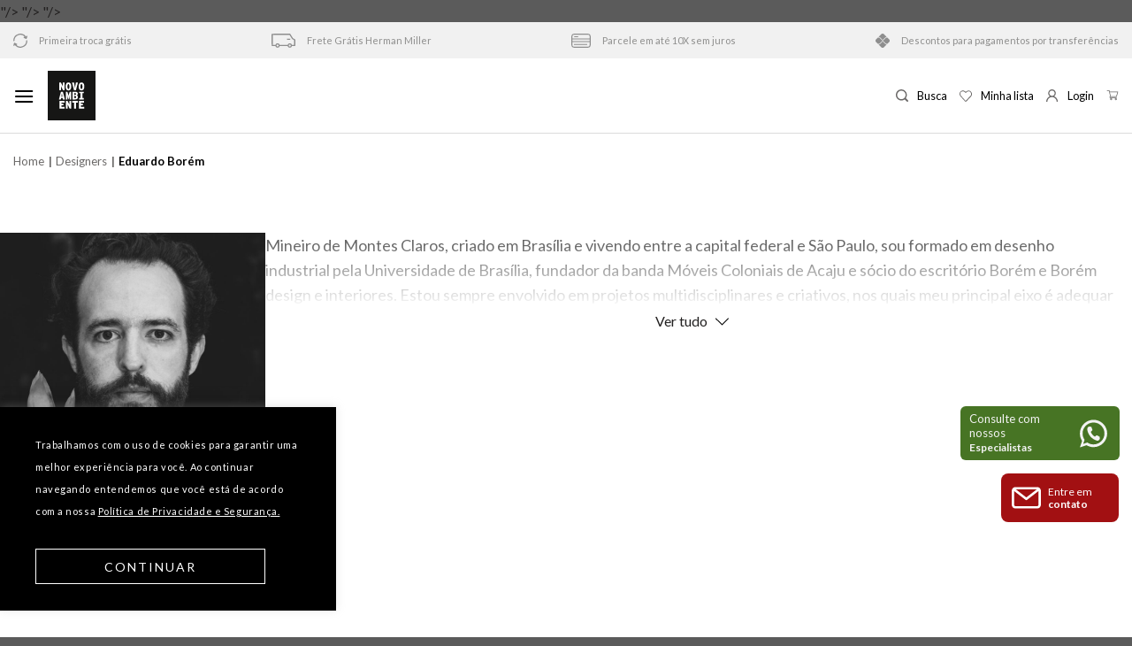

--- FILE ---
content_type: text/html; charset=UTF-8
request_url: https://design.novoambiente.com/designer/eduardo-borem/
body_size: 56727
content:

<!DOCTYPE html>
<!--[if IE 9 ]> <html lang="pt-BR" class="ie9 loading-site no-js"> <![endif]-->
<!--[if IE 8 ]> <html lang="pt-BR" class="ie8 loading-site no-js"> <![endif]-->
<!--[if (gte IE 9)|!(IE)]><!--><html lang="pt-BR" class="loading-site no-js"> <!--<![endif]-->
<head>
	<meta charset="UTF-8" />
	<meta name="viewport" content="width=device-width, initial-scale=1.0, maximum-scale=1.0, user-scalable=no" />

	<link rel="profile" href="http://gmpg.org/xfn/11" />
	<link rel="pingback" href="https://design.novoambiente.com/xmlrpc.php" />

	
  <meta property="og:locale" content="pt_BR"/>
  <meta property="og:site_name" content="Novo Ambiente | Catálogo"/>
  <meta property="og:title" content="Eduardo Borém"/>
  <meta property="og:url" content=""/>
  <meta property="og:type" content="product"/>
  <meta property="og:description" content="Mineiro de Montes Claros, criado em Brasília e vivendo entre a capital federal e São Paulo, sou formado em desenho industrial pela Universidade de Brasília, fundador da banda Móveis Coloniais de Acaju e sócio do escritório Borém e Borém design e interiores. Estou sempre envolvido em projetos multidisciplinares e criativos, nos quais meu principal eixo é adequar técnica, suporte, conceito, função e estética às necessidades e objetivos de cada projeto com: Elegância, Humor e Poesia.
<div class="yj6qo ajU"></div>"/>
  <meta property="og:image" itemprop="image" content="https://design.novoambiente.com/wp-content/uploads/2023/08/758A2843-650x903-removebg-preview-424x292.png"/>
  <meta property="og:image:url" itemprop="image" content="https://design.novoambiente.com/wp-content/uploads/2023/08/758A2843-650x903-removebg-preview-424x292.png"/>
  <meta property="og:image:secure_url" itemprop="image" content="https://design.novoambiente.com/wp-content/uploads/2023/08/758A2843-650x903-removebg-preview-424x292.png"/>
  <meta property="og:image:width" content="560"/>
  <meta property="og:image:height" content="292"/>
  <!-- <meta property="page:published_time" content="1440432930"/> -->
  <!-- <meta property="page:modified_time" content="1440432930" /> -->
  <!-- <meta property="og:updated_time" content="1440432930" /> -->
  <!-- <meta property="page:section" content=""/> -->
  <meta property="page:publisher" content="https://www.facebook.com/LojaNovoAmbiente"/>
  <!-- Google+ / Schema.org -->
  <meta itemprop="name" content="Eduardo Borém"/>
  <meta itemprop="headline" content="Eduardo Borém"/>
  <meta itemprop="description" content="Mineiro de Montes Claros, criado em Brasília e vivendo entre a capital federal e São Paulo, sou formado em desenho industrial pela Universidade de Brasília, fundador da banda Móveis Coloniais de Acaju e sócio do escritório Borém e Borém design e interiores. Estou sempre envolvido em projetos multidisciplinares e criativos, nos quais meu principal eixo é adequar técnica, suporte, conceito, função e estética às necessidades e objetivos de cada projeto com: Elegância, Humor e Poesia.
<div class="yj6qo ajU"></div>"/>
  <meta itemprop="image" itemprop="image" content="https://design.novoambiente.com/wp-content/uploads/2023/08/758A2843-650x903-removebg-preview-424x292.png"/>
  <!-- <meta itemprop="datePublished" content="2020-03-25"/> -->
  <!-- <meta itemprop="dateModified" content="1440432930" /> -->
  <!-- <meta itemprop="author" content=""/> -->
  <!--<meta itemprop="publisher" content="Colabora"/>--> <!-- To solve: The attribute publisher.itemtype has an invalid value -->
  <!-- Twitter Cards -->
  <meta name="twitter:title" content="Eduardo Borém"/>
  <meta name="twitter:url" content=""/>
  <meta name="twitter:description" content="Mineiro de Montes Claros, criado em Brasília e vivendo entre a capital federal e São Paulo, sou formado em desenho industrial pela Universidade de Brasília, fundador da banda Móveis Coloniais de Acaju e sócio do escritório Borém e Borém design e interiores. Estou sempre envolvido em projetos multidisciplinares e criativos, nos quais meu principal eixo é adequar técnica, suporte, conceito, função e estética às necessidades e objetivos de cada projeto com: Elegância, Humor e Poesia.
<div class="yj6qo ajU"></div>"/>
  <meta name="twitter:image" itemprop="image" content="https://design.novoambiente.com/wp-content/uploads/2023/08/758A2843-650x903-removebg-preview-424x292.png"/>
  <meta name="twitter:card" content="summary_large_image"/>
  <meta name="twitter:site" content="@novoambiente"/>
  	

	<link rel="preconnect" href="https://fonts.googleapis.com">
	<link rel="preconnect" href="https://fonts.gstatic.com" crossorigin>
	<link href="https://fonts.googleapis.com/css2?family=Fira+Sans:wght@300;400;500;700&family=Lato:wght@400;700&display=swap" rel="stylesheet">

	<script>(function(html){html.className = html.className.replace(/\bno-js\b/,'js')})(document.documentElement);</script>
<meta name='robots' content='index, follow, max-image-preview:large, max-snippet:-1, max-video-preview:-1' />
<meta name="dlm-version" content="5.1.6"><meta name="viewport" content="width=device-width, initial-scale=1, maximum-scale=1" />
	<!-- This site is optimized with the Yoast SEO plugin v26.7 - https://yoast.com/wordpress/plugins/seo/ -->
	<title>Arquivos Eduardo Borém - Novo Ambiente | Catálogo</title>
	<link rel="canonical" href="https://design.novoambiente.com/designer/eduardo-borem/" />
	<script type="application/ld+json" class="yoast-schema-graph">{"@context":"https://schema.org","@graph":[{"@type":"CollectionPage","@id":"https://design.novoambiente.com/designer/eduardo-borem/","url":"https://design.novoambiente.com/designer/eduardo-borem/","name":"Arquivos Eduardo Borém - Novo Ambiente | Catálogo","isPartOf":{"@id":"https://design.novoambiente.com/#website"},"primaryImageOfPage":{"@id":"https://design.novoambiente.com/designer/eduardo-borem/#primaryimage"},"image":{"@id":"https://design.novoambiente.com/designer/eduardo-borem/#primaryimage"},"thumbnailUrl":"https://design.novoambiente.com/wp-content/uploads/2023/08/758A2843-650x903-removebg-preview.png","breadcrumb":{"@id":"https://design.novoambiente.com/designer/eduardo-borem/#breadcrumb"},"inLanguage":"pt-BR"},{"@type":"ImageObject","inLanguage":"pt-BR","@id":"https://design.novoambiente.com/designer/eduardo-borem/#primaryimage","url":"https://design.novoambiente.com/wp-content/uploads/2023/08/758A2843-650x903-removebg-preview.png","contentUrl":"https://design.novoambiente.com/wp-content/uploads/2023/08/758A2843-650x903-removebg-preview.png","width":424,"height":589},{"@type":"BreadcrumbList","@id":"https://design.novoambiente.com/designer/eduardo-borem/#breadcrumb","itemListElement":[{"@type":"ListItem","position":1,"name":"Home","item":"https://design.novoambiente.com/"},{"@type":"ListItem","position":2,"name":"Eduardo Borém"}]},{"@type":"WebSite","@id":"https://design.novoambiente.com/#website","url":"https://design.novoambiente.com/","name":"Novo Ambiente | Catálogo","description":"Mobiliário de design para casa ou escritório","potentialAction":[{"@type":"SearchAction","target":{"@type":"EntryPoint","urlTemplate":"https://design.novoambiente.com/?s={search_term_string}"},"query-input":{"@type":"PropertyValueSpecification","valueRequired":true,"valueName":"search_term_string"}}],"inLanguage":"pt-BR"}]}</script>
	<!-- / Yoast SEO plugin. -->


<link rel='dns-prefetch' href='//ajax.googleapis.com' />
<link rel='dns-prefetch' href='//cdn.jsdelivr.net' />
<link rel="alternate" type="application/rss+xml" title="Feed para Novo Ambiente | Catálogo &raquo;" href="https://design.novoambiente.com/feed/" />
<link rel="alternate" type="application/rss+xml" title="Feed para Novo Ambiente | Catálogo &raquo; Eduardo Borém Designers" href="https://design.novoambiente.com/designer/eduardo-borem/feed/" />
<style id='wp-img-auto-sizes-contain-inline-css' type='text/css'>
img:is([sizes=auto i],[sizes^="auto," i]){contain-intrinsic-size:3000px 1500px}
/*# sourceURL=wp-img-auto-sizes-contain-inline-css */
</style>
<link rel='stylesheet' id='sbi_styles-css' href='https://design.novoambiente.com/wp-content/plugins/instagram-feed/css/sbi-styles.min.css?ver=6.10.0' type='text/css' media='all' />
<style id='wp-emoji-styles-inline-css' type='text/css'>

	img.wp-smiley, img.emoji {
		display: inline !important;
		border: none !important;
		box-shadow: none !important;
		height: 1em !important;
		width: 1em !important;
		margin: 0 0.07em !important;
		vertical-align: -0.1em !important;
		background: none !important;
		padding: 0 !important;
	}
/*# sourceURL=wp-emoji-styles-inline-css */
</style>
<link rel='stylesheet' id='wp-components-css' href='https://design.novoambiente.com/wp-includes/css/dist/components/style.min.css?ver=6.9' type='text/css' media='all' />
<link rel='stylesheet' id='wp-preferences-css' href='https://design.novoambiente.com/wp-includes/css/dist/preferences/style.min.css?ver=6.9' type='text/css' media='all' />
<link rel='stylesheet' id='wp-block-editor-css' href='https://design.novoambiente.com/wp-includes/css/dist/block-editor/style.min.css?ver=6.9' type='text/css' media='all' />
<link rel='stylesheet' id='popup-maker-block-library-style-css' href='https://design.novoambiente.com/wp-content/cache/autoptimize/css/autoptimize_single_9963176ef6137ecf4405a5ccd36aa797.css?ver=dbea705cfafe089d65f1' type='text/css' media='all' />
<link rel='stylesheet' id='contact-form-7-css' href='https://design.novoambiente.com/wp-content/cache/autoptimize/css/autoptimize_single_64ac31699f5326cb3c76122498b76f66.css?ver=6.1.4' type='text/css' media='all' />
<link rel='stylesheet' id='cookie-law-info-css' href='https://design.novoambiente.com/wp-content/cache/autoptimize/css/autoptimize_single_20e8490fab0dcf7557a5c8b54494db6f.css?ver=3.3.9.1' type='text/css' media='all' />
<link rel='stylesheet' id='cookie-law-info-gdpr-css' href='https://design.novoambiente.com/wp-content/cache/autoptimize/css/autoptimize_single_359aca8a88b2331aa34ac505acad9911.css?ver=3.3.9.1' type='text/css' media='all' />
<link rel='stylesheet' id='searchandfilter-css' href='https://design.novoambiente.com/wp-content/cache/autoptimize/css/autoptimize_single_3b954135677c0387989e5fc0404c3439.css?ver=1' type='text/css' media='all' />
<style id='woocommerce-inline-inline-css' type='text/css'>
.woocommerce form .form-row .required { visibility: visible; }
/*# sourceURL=woocommerce-inline-inline-css */
</style>
<link rel='stylesheet' id='wcz-frontend-css' href='https://design.novoambiente.com/wp-content/cache/autoptimize/css/autoptimize_single_87749ba52377d5b77e448993765600df.css?ver=2.6.3' type='text/css' media='all' />
<link rel='preload' as='font' type='font/woff2' crossorigin='anonymous' id='tinvwl-webfont-font-css' href='https://design.novoambiente.com/wp-content/plugins/ti-woocommerce-wishlist/assets/fonts/tinvwl-webfont.woff2?ver=xu2uyi'  media='all' />
<link rel='stylesheet' id='tinvwl-webfont-css' href='https://design.novoambiente.com/wp-content/plugins/ti-woocommerce-wishlist/assets/css/webfont.min.css?ver=1.25.4' type='text/css' media='all' />
<link rel='stylesheet' id='tinvwl-css' href='https://design.novoambiente.com/wp-content/plugins/ti-woocommerce-wishlist/assets/css/public.min.css?ver=1.25.4' type='text/css' media='all' />
<link rel='stylesheet' id='gallery-2-css' href='https://design.novoambiente.com/wp-content/cache/autoptimize/css/autoptimize_single_78b69e20394c848657fa057f2e3c5d5a.css?ver=6.9' type='text/css' media='all' />
<link rel='stylesheet' id='OwlCarousel-5-css' href='https://design.novoambiente.com/wp-content/themes/flatsome-child/assets/owl-carousel/OwlCarousel2-2.3.4/docs/assets/owlcarousel/assets/owl.carousel.min.css?ver=6.9' type='text/css' media='all' />
<link rel='stylesheet' id='OwlCarousel-6-css' href='https://design.novoambiente.com/wp-content/themes/flatsome-child/assets/owl-carousel/OwlCarousel2-2.3.4/docs/assets/owlcarousel/assets/owl.theme.default.min.css?ver=6.9' type='text/css' media='all' />
<style id='wcz-customizer-custom-css-inline-css' type='text/css'>
body.woocommerce form.woocommerce-ordering{display:none !important;}
/*# sourceURL=wcz-customizer-custom-css-inline-css */
</style>
<link rel='stylesheet' id='popup-maker-site-css' href='//design.novoambiente.com/wp-content/uploads/pum/pum-site-styles.css?generated=1752107022&#038;ver=1.21.5' type='text/css' media='all' />
<link rel='stylesheet' id='flatsome-main-css' href='https://design.novoambiente.com/wp-content/cache/autoptimize/css/autoptimize_single_b946f6b5a8a8634305e4ca58e1aab726.css?ver=3.14.2' type='text/css' media='all' />
<style id='flatsome-main-inline-css' type='text/css'>
@font-face {
				font-family: "fl-icons";
				font-display: block;
				src: url(https://design.novoambiente.com/wp-content/themes/flatsome/assets/css/icons/fl-icons.eot?v=3.14.2);
				src:
					url(https://design.novoambiente.com/wp-content/themes/flatsome/assets/css/icons/fl-icons.eot#iefix?v=3.14.2) format("embedded-opentype"),
					url(https://design.novoambiente.com/wp-content/themes/flatsome/assets/css/icons/fl-icons.woff2?v=3.14.2) format("woff2"),
					url(https://design.novoambiente.com/wp-content/themes/flatsome/assets/css/icons/fl-icons.ttf?v=3.14.2) format("truetype"),
					url(https://design.novoambiente.com/wp-content/themes/flatsome/assets/css/icons/fl-icons.woff?v=3.14.2) format("woff"),
					url(https://design.novoambiente.com/wp-content/themes/flatsome/assets/css/icons/fl-icons.svg?v=3.14.2#fl-icons) format("svg");
			}
/*# sourceURL=flatsome-main-inline-css */
</style>
<link rel='stylesheet' id='flatsome-shop-css' href='https://design.novoambiente.com/wp-content/cache/autoptimize/css/autoptimize_single_6dbccbd41131d6a67405dcadc41597e0.css?ver=3.14.2' type='text/css' media='all' />
<link rel='stylesheet' id='flatsome-style-css' href='https://design.novoambiente.com/wp-content/cache/autoptimize/css/autoptimize_single_a907e38210d184296e7e44699219daf2.css?ver=3.0' type='text/css' media='all' />
<script type="text/javascript" src="https://design.novoambiente.com/wp-includes/js/jquery/jquery.min.js?ver=3.7.1" id="jquery-core-js"></script>
<script type="text/javascript" src="https://design.novoambiente.com/wp-includes/js/jquery/jquery-migrate.min.js?ver=3.4.1" id="jquery-migrate-js"></script>
<script type="text/javascript" id="cookie-law-info-js-extra">
/* <![CDATA[ */
var Cli_Data = {"nn_cookie_ids":[],"cookielist":[],"non_necessary_cookies":[],"ccpaEnabled":"","ccpaRegionBased":"","ccpaBarEnabled":"","strictlyEnabled":["necessary","obligatoire"],"ccpaType":"gdpr","js_blocking":"1","custom_integration":"","triggerDomRefresh":"","secure_cookies":""};
var cli_cookiebar_settings = {"animate_speed_hide":"500","animate_speed_show":"500","background":"#000000","border":"#b1a6a6c2","border_on":"","button_1_button_colour":"#61a229","button_1_button_hover":"#4e8221","button_1_link_colour":"#fff","button_1_as_button":"1","button_1_new_win":"","button_2_button_colour":"#333","button_2_button_hover":"#292929","button_2_link_colour":"#444","button_2_as_button":"","button_2_hidebar":"","button_3_button_colour":"#dedfe0","button_3_button_hover":"#b2b2b3","button_3_link_colour":"#333333","button_3_as_button":"1","button_3_new_win":"","button_4_button_colour":"#dedfe0","button_4_button_hover":"#b2b2b3","button_4_link_colour":"#333333","button_4_as_button":"1","button_7_button_colour":"#000","button_7_button_hover":"#000000","button_7_link_colour":"#fff","button_7_as_button":"1","button_7_new_win":"","font_family":"inherit","header_fix":"","notify_animate_hide":"1","notify_animate_show":"","notify_div_id":"#cookie-law-info-bar","notify_position_horizontal":"right","notify_position_vertical":"bottom","scroll_close":"","scroll_close_reload":"","accept_close_reload":"","reject_close_reload":"","showagain_tab":"","showagain_background":"#fff","showagain_border":"#000","showagain_div_id":"#cookie-law-info-again","showagain_x_position":"100px","text":"#ffffff","show_once_yn":"","show_once":"10000","logging_on":"","as_popup":"","popup_overlay":"1","bar_heading_text":"","cookie_bar_as":"banner","popup_showagain_position":"bottom-right","widget_position":"left"};
var log_object = {"ajax_url":"https://design.novoambiente.com/wp-admin/admin-ajax.php"};
//# sourceURL=cookie-law-info-js-extra
/* ]]> */
</script>
<script type="text/javascript" src="https://design.novoambiente.com/wp-content/cache/autoptimize/js/autoptimize_single_c5592a6fda4d0b779f56db2d5ddac010.js?ver=3.3.9.1" id="cookie-law-info-js"></script>
<script type="text/javascript" src="https://design.novoambiente.com/wp-content/plugins/woocommerce/assets/js/jquery-blockui/jquery.blockUI.min.js?ver=2.7.0-wc.10.4.3" id="wc-jquery-blockui-js" defer="defer" data-wp-strategy="defer"></script>
<script type="text/javascript" id="wc-add-to-cart-js-extra">
/* <![CDATA[ */
var wc_add_to_cart_params = {"ajax_url":"/wp-admin/admin-ajax.php","wc_ajax_url":"/?wc-ajax=%%endpoint%%","i18n_view_cart":"Ver carrinho","cart_url":"https://design.novoambiente.com/carrinho/","is_cart":"","cart_redirect_after_add":"no"};
//# sourceURL=wc-add-to-cart-js-extra
/* ]]> */
</script>
<script type="text/javascript" src="https://design.novoambiente.com/wp-content/plugins/woocommerce/assets/js/frontend/add-to-cart.min.js?ver=10.4.3" id="wc-add-to-cart-js" defer="defer" data-wp-strategy="defer"></script>
<script type="text/javascript" src="https://design.novoambiente.com/wp-content/plugins/woocommerce/assets/js/js-cookie/js.cookie.min.js?ver=2.1.4-wc.10.4.3" id="wc-js-cookie-js" data-wp-strategy="defer"></script>
<script type="text/javascript" id="woocommerce-js-extra">
/* <![CDATA[ */
var woocommerce_params = {"ajax_url":"/wp-admin/admin-ajax.php","wc_ajax_url":"/?wc-ajax=%%endpoint%%","i18n_password_show":"Mostrar senha","i18n_password_hide":"Ocultar senha"};
//# sourceURL=woocommerce-js-extra
/* ]]> */
</script>
<script type="text/javascript" src="https://design.novoambiente.com/wp-content/plugins/woocommerce/assets/js/frontend/woocommerce.min.js?ver=10.4.3" id="woocommerce-js" defer="defer" data-wp-strategy="defer"></script>
<script type="text/javascript" src="https://ajax.googleapis.com/ajax/libs/jquery/1.11.2/jquery.min.js?ver=6.9" id="gallery-1-js"></script>
<link rel="https://api.w.org/" href="https://design.novoambiente.com/wp-json/" /><link rel="EditURI" type="application/rsd+xml" title="RSD" href="https://design.novoambiente.com/xmlrpc.php?rsd" />
<meta name="generator" content="WordPress 6.9" />
<meta name="generator" content="WooCommerce 10.4.3" />
<!-- HFCM by 99 Robots - Snippet # 1: header scripts -->
<meta name="google-site-verification" content="O_Luq4QKxD3jzzGmx3SvvhaF1nVbEjc4J557ehz-P1s" />

<!-- Google Tag Manager for WordPress by gtm4wp.com -->
<script data-cfasync="false" data-pagespeed-no-defer>//<![CDATA[
	var gtm4wp_datalayer_name = "dataLayer";
	var dataLayer = dataLayer || [];
//]]>
</script>

<!-- Google Tag Manager for WordPress by gtm4wp.com -->
<script data-cfasync="false" data-pagespeed-no-defer>//<![CDATA[
	var dataLayer_content = {"pagePostType":"frontpage"};
	dataLayer.push( dataLayer_content );//]]>
</script>
<script data-cfasync="false">//<![CDATA[
(function(w,d,s,l,i){w[l]=w[l]||[];w[l].push({'gtm.start':
new Date().getTime(),event:'gtm.js'});var f=d.getElementsByTagName(s)[0],
j=d.createElement(s),dl=l!='dataLayer'?'&l='+l:'';j.async=true;j.src=
'//www.googletagmanager.com/gtm.'+'js?id='+i+dl;f.parentNode.insertBefore(j,f);
})(window,document,'script','dataLayer','GTM-M5BVCPL');//]]>
</script>
<!-- End Google Tag Manager -->

<script>
        (function(i,s,o,g,r,a,m){i['GoogleAnalyticsObject']=r;i[r]=i[r]||function(){
        (i[r].q=i[r].q||[]).push(arguments)},i[r].l=1*new Date();a=s.createElement(o),
        m=s.getElementsByTagName(o)[0];a.async=1;a.src=g;m.parentNode.insertBefore(a,m)
        })(window,document,'script','//www.google-analytics.com/analytics.js','ga');

        ga('create', 'UA-28006347-2', 'novoambiente.com');
        ga('send', 'pageview');
    </script>

<noscript><iframe src="https://www.googletagmanager.com/ns.html?id=GTM-M5BVCPL"
height="0" width="0" style="display:none;visibility:hidden"></iframe></noscript>
<!-- /end HFCM by 99 Robots -->
<!-- HFCM by 99 Robots - Snippet # 2: Facebook Pixel -->
<!-- Facebook Pixel Code -->
<script>
  !function(f,b,e,v,n,t,s)
  {if(f.fbq)return;n=f.fbq=function(){n.callMethod?
  n.callMethod.apply(n,arguments):n.queue.push(arguments)};
  if(!f._fbq)f._fbq=n;n.push=n;n.loaded=!0;n.version='2.0';
  n.queue=[];t=b.createElement(e);t.async=!0;
  t.src=v;s=b.getElementsByTagName(e)[0];
  s.parentNode.insertBefore(t,s)}(window, document,'script',
  'https://connect.facebook.net/en_US/fbevents.js');
  fbq('init', '135099527335328');
  fbq('track', 'PageView');
</script>
<noscript>
  <img height="1" width="1" style="display:none" 
       src="https://www.facebook.com/tr?id=135099527335328&ev=PageView&noscript=1"/>
</noscript>
<!-- End Facebook Pixel Code -->
<!-- /end HFCM by 99 Robots -->
<!-- HFCM by 99 Robots - Snippet # 3: Hotjar -->
<!-- Hotjar Tracking Code for https://design.novoambiente.com/mobiliario/ --> <script>    
	(function(h,o,t,j,a,r){        
		h.hj=h.hj||function(){(h.hj.q=h.hj.q||[]).push(arguments)};        												 
		h._hjSettings={hjid:2910692,hjsv:6};        
		a=o.getElementsByTagName('head')[0];        
		r=o.createElement('script');r.async=1;        
		r.src=t+h._hjSettings.hjid+j+h._hjSettings.hjsv;        
		a.appendChild(r);    
	})(window,document,'https://static.hotjar.com/c/hotjar-','.js?sv='); 
</script>
<!-- /end HFCM by 99 Robots -->

<!-- This website runs the Product Feed PRO for WooCommerce by AdTribes.io plugin - version woocommercesea_option_installed_version -->
<meta name="description" content="A coleção de móveis Vanuíre foi concebida por Eduardo Borém como um convite à conversa e ao compartilhamento, de maneira a possibilitar diferentes formas de encontros e de trocas, ao trazer elementos da mitologia dual Kaingang. “Kairu”, tudo que se relaciona com motivos circulares, e “Kamé”, tudo que se relaciona com motivos lineares."><style>.bg{opacity: 0; transition: opacity 1s; -webkit-transition: opacity 1s;} .bg-loaded{opacity: 1;}</style><!--[if IE]><link rel="stylesheet" type="text/css" href="https://design.novoambiente.com/wp-content/themes/flatsome/assets/css/ie-fallback.css"><script src="//cdnjs.cloudflare.com/ajax/libs/html5shiv/3.6.1/html5shiv.js"></script><script>var head = document.getElementsByTagName('head')[0],style = document.createElement('style');style.type = 'text/css';style.styleSheet.cssText = ':before,:after{content:none !important';head.appendChild(style);setTimeout(function(){head.removeChild(style);}, 0);</script><script src="https://design.novoambiente.com/wp-content/themes/flatsome/assets/libs/ie-flexibility.js"></script><![endif]-->	<noscript><style>.woocommerce-product-gallery{ opacity: 1 !important; }</style></noscript>
	<style class="wpcode-css-snippet"><div class="interesse-btn">
		<p>Tem interesse nesse produto? Vamos conversar!</p>
		<a target="_blank" href="https://api.whatsapp.com/send/?phone=551132304067&text=Ol%C3%A1%2C+gostaria+de+algumas+informa%C3%A7%C3%B5es.&type=phone_number&app_absent=0." class="button white is-outline lowercase">
			<svg version="1.1" id="Layer_1" xmlns="http://www.w3.org/2000/svg" xmlns:xlink="http://www.w3.org/1999/xlink" x="0px" y="0px" viewBox="0 0 418.135 418.135" style="enable-background:new 0 0 418.135 418.135;" xml:space="preserve"><g><path class="st0" d="M198.929,0.242C88.5,5.5,1.356,97.466,1.691,208.02c0.102,33.672,8.231,65.454,22.571,93.536L2.245,408.429c-1.191,5.781,4.023,10.843,9.766,9.483l104.723-24.811c26.905,13.402,57.125,21.143,89.108,21.631c112.869,1.724,206.982-87.897,210.5-200.724C420.113,93.065,320.295-5.538,198.929,0.242z M323.886,322.197c-30.669,30.669-71.446,47.559-114.818,47.559c-25.396,0-49.71-5.698-72.269-16.935l-14.584-7.265l-64.206,15.212l13.515-65.607l-7.185-14.07c-11.711-22.935-17.649-47.736-17.649-73.713c0-43.373,16.89-84.149,47.559-114.819c30.395-30.395,71.837-47.56,114.822-47.56C252.443,45,293.218,61.89,323.887,92.558c30.669,30.669,47.559,71.445,47.56,114.817C371.446,250.361,354.281,291.803,323.886,322.197z"></path><path class="st0" d="M309.712,252.351l-40.169-11.534c-5.281-1.516-10.968-0.018-14.816,3.903l-9.823,10.008c-4.142,4.22-10.427,5.576-15.909,3.358c-19.002-7.69-58.974-43.23-69.182-61.007c-2.945-5.128-2.458-11.539,1.158-16.218l8.576-11.095c3.36-4.347,4.069-10.185,1.847-15.21l-16.9-38.223c-4.048-9.155-15.747-11.82-23.39-5.356c-11.211,9.482-24.513,23.891-26.13,39.854c-2.851,28.144,9.219,63.622,54.862,106.222c52.73,49.215,94.956,55.717,122.449,49.057c15.594-3.777,28.056-18.919,35.921-31.317C323.568,266.34,319.334,255.114,309.712,252.351z"></path></g><g></g><g></g><g></g><g></g><g></g><g></g><g></g><g></g><g></g><g></g><g></g><g></g><g></g><g></g><g></g></svg>
			Consultor via WhatsApp
		</a>
		<a href="#form" class="button white is-outline lowercase">
			<svg version="1.1" id="Camada_1" xmlns="http://www.w3.org/2000/svg" xmlns:xlink="http://www.w3.org/1999/xlink" x="0px" y="0px" viewBox="0 0 512.7 512.7" style="enable-background:new 0 0 512.7 512.7;" xml:space="preserve"><g><path d="M512.3,337.3c-3.1,5.9-6.5,11.5-13.3,13.8c-12.4,4.2-25.3-4.1-26.6-17.1c-0.2-2-0.1-4-0.1-6c0-81.6,0-163.2,0-244.9c0-17.3-7-30.5-22.6-38.6c-5.9-3.1-12.3-4.2-18.8-4.2c-116.4,0-232.9-0.1-349.3,0c-23.8,0-41.1,17.2-41.1,40.9c-0.1,116.6-0.1,233.2,0,349.8c0,23.7,17.3,41,41,41c116.6,0.1,233.2,0.1,349.8,0c23.2,0,39.4-16,40.9-39.6c0.6-9,4.6-15.6,13-19c10.6-4.2,22.6,1.7,26,12.6c0.2,0.7-0.1,1.7,1,2c0,5,0,10,0,15c-1.7,0.6-1,2.3-1.3,3.4c-7.9,34.4-28.9,55.8-63.3,64.1c-2.1,0.5-4.7-0.6-6.4,1.5c-124,0-247.9,0-371.9,0c-1.1-1.9-3.3-1.2-4.9-1.6c-29.7-6.9-49.6-24.8-60.1-53.4c-1.7-4.6-1.7-9.6-4-14c0-124.6,0-249.3,0-373.9c1.9-1.1,1.2-3.3,1.6-4.9c6.9-29.7,24.8-49.6,53.4-60c4.9-1.8,10-2.8,15-4.1c123.6,0,247.3,0,370.9,0c0.2,0.8,0.8,0.9,1.5,1c31.1,4.6,52.1,22.1,64.3,50.7c2.5,5.9,2.9,12.4,5.2,18.3C512.3,159.4,512.3,248.3,512.3,337.3z"></path><path d="M256.2,276.3c-44.3,0-88.6,0-132.9,0c-14.1,0-26-4.7-34.8-16.2c-4.8-6.3-7.7-13.4-7.8-21.2c-0.3-15.1-0.9-30.4,0.1-45.5c1.5-21.6,18-36.4,39.7-37.1c3.8-0.1,7.7,0,11.5,0c85.8,0,171.6,0,257.4,0c17.3,0,30.5,6.9,38.7,22.5c2.5,4.8,3.9,10,4,15.3c0.2,14.8,0.8,29.7-0.1,44.5c-1.4,22.6-18.6,37.6-41.8,37.6C345.5,276.3,300.9,276.3,256.2,276.3z M256.3,236.3c43.8,0,87.6,0,131.4,0.1c3.6,0,4.8-0.7,4.7-4.5c-0.3-10.6-0.2-21.3,0-32c0-2.9-0.8-3.5-3.6-3.5c-88.3,0.1-176.5,0.1-264.8,0c-3.3,0-3.7,1.2-3.7,4c0.2,10.3,0.3,20.7,0,31c-0.1,4.2,1,5.2,5.1,5.1C169,236.2,212.7,236.3,256.3,236.3z"></path><path d="M256.6,79.4c51.3,0,102.6,0,153.9,0c10.1,0,17.4,4.7,20.5,12.9c4.7,12.4-3.7,25.8-17,27c-1.3,0.1-2.7,0.1-4,0.1c-102.4,0-204.8,0-307.2,0c-10.5,0-17.9-4.6-21-12.9c-4.7-12.6,4-26.1,17.5-27c3.5-0.2,7-0.1,10.5-0.1C158.6,79.4,207.6,79.4,256.6,79.4z"></path><path d="M142,313.2c8.1,0.4,18-1.2,27.7,1.2c17.9,4.4,30,19.5,30.6,38.4c0.4,13.5,0.3,27,0,40.5c-0.4,20.2-15.1,38.6-38.9,39.6c-15,0.6-30,1.2-44.9-0.4c-20.9-2.2-35.4-17.9-36-39.1c-0.4-13.5-0.4-27,0-40.5c0.6-22.8,17.5-39.2,40.3-39.7C127.3,313.1,133.8,313.2,142,313.2z M140.7,353.2c-5.7,0-11.3,0.1-17,0c-2.4-0.1-3.5,0.3-3.5,3.2c0.2,11.1,0.1,22.3,0,33.4c0,2.5,0.5,3.5,3.2,3.5c11.1-0.2,22.3-0.2,33.4,0c3.1,0.1,3.5-1.1,3.4-3.8c-0.1-11-0.1-21.9,0-32.9c0-2.5-0.6-3.5-3.3-3.4C151.7,353.4,146.2,353.2,140.7,353.2z"></path><path d="M336.3,353.3c25.1,0,50.3,0,75.4,0c8.2,0,14.5,3.6,18.3,10.8c3.5,6.7,3.1,13.6-1,19.9c-4.3,6.7-10.9,9.3-18.8,9.2c-32.5-0.1-64.9,0-97.4,0c-17.5,0-35,0.1-52.4-0.1c-10.1-0.1-17.9-6.8-19.8-16.4c-1.7-8.7,3.2-17.9,11.5-21.7c3.4-1.6,7-1.8,10.7-1.8C287.3,353.3,311.8,353.3,336.3,353.3z"></path></g></svg>
			Formulário de contato
		</a>
	</div></style><link rel="icon" href="https://design.novoambiente.com/wp-content/uploads/2021/09/favicon.jpg" sizes="32x32" />
<link rel="icon" href="https://design.novoambiente.com/wp-content/uploads/2021/09/favicon.jpg" sizes="192x192" />
<link rel="apple-touch-icon" href="https://design.novoambiente.com/wp-content/uploads/2021/09/favicon.jpg" />
<meta name="msapplication-TileImage" content="https://design.novoambiente.com/wp-content/uploads/2021/09/favicon.jpg" />
<style id="custom-css" type="text/css">:root {--primary-color: #a21012;}.full-width .ubermenu-nav, .container, .row{max-width: 1670px}.row.row-collapse{max-width: 1640px}.row.row-small{max-width: 1662.5px}.row.row-large{max-width: 1700px}.header-main{height: 84px}#logo img{max-height: 84px}#logo{width:54px;}.header-top{min-height: 30px}.transparent .header-main{height: 90px}.transparent #logo img{max-height: 90px}.has-transparent + .page-title:first-of-type,.has-transparent + #main > .page-title,.has-transparent + #main > div > .page-title,.has-transparent + #main .page-header-wrapper:first-of-type .page-title{padding-top: 90px;}.header.show-on-scroll,.stuck .header-main{height:70px!important}.stuck #logo img{max-height: 70px!important}.header-bottom {background-color: #f1f1f1}.header-main .nav > li > a{line-height: 63px }.stuck .header-main .nav > li > a{line-height: 50px }@media (max-width: 549px) {.header-main{height: 104px}#logo img{max-height: 104px}}/* Color */.accordion-title.active, .has-icon-bg .icon .icon-inner,.logo a, .primary.is-underline, .primary.is-link, .badge-outline .badge-inner, .nav-outline > li.active> a,.nav-outline >li.active > a, .cart-icon strong,[data-color='primary'], .is-outline.primary{color: #a21012;}/* Color !important */[data-text-color="primary"]{color: #a21012!important;}/* Background Color */[data-text-bg="primary"]{background-color: #a21012;}/* Background */.scroll-to-bullets a,.featured-title, .label-new.menu-item > a:after, .nav-pagination > li > .current,.nav-pagination > li > span:hover,.nav-pagination > li > a:hover,.has-hover:hover .badge-outline .badge-inner,button[type="submit"], .button.wc-forward:not(.checkout):not(.checkout-button), .button.submit-button, .button.primary:not(.is-outline),.featured-table .title,.is-outline:hover, .has-icon:hover .icon-label,.nav-dropdown-bold .nav-column li > a:hover, .nav-dropdown.nav-dropdown-bold > li > a:hover, .nav-dropdown-bold.dark .nav-column li > a:hover, .nav-dropdown.nav-dropdown-bold.dark > li > a:hover, .is-outline:hover, .tagcloud a:hover,.grid-tools a, input[type='submit']:not(.is-form), .box-badge:hover .box-text, input.button.alt,.nav-box > li > a:hover,.nav-box > li.active > a,.nav-pills > li.active > a ,.current-dropdown .cart-icon strong, .cart-icon:hover strong, .nav-line-bottom > li > a:before, .nav-line-grow > li > a:before, .nav-line > li > a:before,.banner, .header-top, .slider-nav-circle .flickity-prev-next-button:hover svg, .slider-nav-circle .flickity-prev-next-button:hover .arrow, .primary.is-outline:hover, .button.primary:not(.is-outline), input[type='submit'].primary, input[type='submit'].primary, input[type='reset'].button, input[type='button'].primary, .badge-inner{background-color: #a21012;}/* Border */.nav-vertical.nav-tabs > li.active > a,.scroll-to-bullets a.active,.nav-pagination > li > .current,.nav-pagination > li > span:hover,.nav-pagination > li > a:hover,.has-hover:hover .badge-outline .badge-inner,.accordion-title.active,.featured-table,.is-outline:hover, .tagcloud a:hover,blockquote, .has-border, .cart-icon strong:after,.cart-icon strong,.blockUI:before, .processing:before,.loading-spin, .slider-nav-circle .flickity-prev-next-button:hover svg, .slider-nav-circle .flickity-prev-next-button:hover .arrow, .primary.is-outline:hover{border-color: #a21012}.nav-tabs > li.active > a{border-top-color: #a21012}.widget_shopping_cart_content .blockUI.blockOverlay:before { border-left-color: #a21012 }.woocommerce-checkout-review-order .blockUI.blockOverlay:before { border-left-color: #a21012 }/* Fill */.slider .flickity-prev-next-button:hover svg,.slider .flickity-prev-next-button:hover .arrow{fill: #a21012;}/* Background Color */[data-icon-label]:after, .secondary.is-underline:hover,.secondary.is-outline:hover,.icon-label,.button.secondary:not(.is-outline),.button.alt:not(.is-outline), .badge-inner.on-sale, .button.checkout, .single_add_to_cart_button, .current .breadcrumb-step{ background-color:#6b6968; }[data-text-bg="secondary"]{background-color: #6b6968;}/* Color */.secondary.is-underline,.secondary.is-link, .secondary.is-outline,.stars a.active, .star-rating:before, .woocommerce-page .star-rating:before,.star-rating span:before, .color-secondary{color: #6b6968}/* Color !important */[data-text-color="secondary"]{color: #6b6968!important;}/* Border */.secondary.is-outline:hover{border-color:#6b6968}body{font-size: 100%;}@media screen and (max-width: 549px){body{font-size: 100%;}}body{font-family:"Roboto", sans-serif}body{font-weight: 300}body{color: #222020}.nav > li > a {font-family:"Roboto", sans-serif;}.mobile-sidebar-levels-2 .nav > li > ul > li > a {font-family:"Roboto", sans-serif;}.nav > li > a {font-weight: 300;}.mobile-sidebar-levels-2 .nav > li > ul > li > a {font-weight: 300;}h1,h2,h3,h4,h5,h6,.heading-font, .off-canvas-center .nav-sidebar.nav-vertical > li > a{font-family: "Roboto", sans-serif;}h1,h2,h3,h4,h5,h6,.heading-font,.banner h1,.banner h2{font-weight: 300;}h1,h2,h3,h4,h5,h6,.heading-font{color: #222020;}.alt-font{font-family: "Roboto", sans-serif;}.alt-font{font-weight: 300!important;}@media screen and (min-width: 550px){.products .box-vertical .box-image{min-width: 650px!important;width: 650px!important;}}/* Custom CSS */.gallery-col.grid-col .overlay.fill {background-color: rgba(0,0,0,0) !important;}.label-new.menu-item > a:after{content:"Novo";}.label-hot.menu-item > a:after{content:"Quente";}.label-sale.menu-item > a:after{content:"Promoção";}.label-popular.menu-item > a:after{content:"Popular";}</style>
<link rel='stylesheet' id='wc-blocks-style-css' href='https://design.novoambiente.com/wp-content/cache/autoptimize/css/autoptimize_single_e2d671c403c7e2bd09b3b298c748d0db.css?ver=wc-10.4.3' type='text/css' media='all' />
<link rel='stylesheet' id='cookie-law-info-table-css' href='https://design.novoambiente.com/wp-content/cache/autoptimize/css/autoptimize_single_26b4f0c3c1bcf76291fa4952fb7f04fb.css?ver=3.3.9.1' type='text/css' media='all' />
</head>

<body class="archive tax-pa_designer term-eduardo-borem term-3152 wp-theme-flatsome wp-child-theme-flatsome-child theme-flatsome woocommerce woocommerce-page woocommerce-no-js wcz-woocommerce tinvwl-theme-style lightbox mobile-submenu-toggle">


	<div class="cta-fixed-bar">
		<div class="row">
			<div class="col small-12 medium-8 large-8 pt-4 pt-md-6 pb-0 pb-md-6">
					<h4 class=""><strong>Precisa de ajuda com o seu projeto?</strong></h4>
					<p class="mb-0">Fale com um de nossos especialistas em soluções corporativas</p>
			</div>
			<div class="col small-12 medium-4 large-4 pt-md-6 pb-4 pb-md-6">
					<a href="https://design.novoambiente.com/contato/" class="button primary"><span>Entre em contato</span></a>
			</div>
		</div>
        <div class="cta-fixed-bar-close"></div>
	</div>
	
<div class="products-filter-overlay cat"></div><div class="products-filter-overlay attr"></div>
<a class="skip-link screen-reader-text" href="#main">Skip to content</a>

<div id="wrapper">


<div class="row row-collapse">
	<div class="large-12 col row-width"></div>
</div>

<header id="header" class="header has-sticky sticky-shrink">
	
	<div class="custom-top-bar">
		<div class="row align-center">
			<div class="col custom-top-bar-col owl-carousel">
				<div class="item">
					<svg xmlns="http://www.w3.org/2000/svg" width="99.755" height="99.754" viewBox="0 0 99.755 99.754"> <g id="Ícone_-_Troca" data-name="Ícone - Troca" transform="translate(0.5 0.5)"> <path id="Caminho_231" data-name="Caminho 231" d="M419.277,597.087a4,4,0,0,0-4.008,4,41.369,41.369,0,0,1-72.29,27.365l2.573,1.167a4,4,0,1,0,3.317-7.276l-14.03-6.363a4.009,4.009,0,0,0-5.519,2.561l-3.966,14.138a4.007,4.007,0,0,0,7.72,2.154l1.222-4.356a49.4,49.4,0,0,0,88.987-29.39A4,4,0,0,0,419.277,597.087Z" transform="translate(-324.531 -551.578)" fill="#8e8e8e"/> <path id="Caminho_231_-_Contorno" data-name="Caminho 231 - Contorno" d="M419.277,596.587a4.508,4.508,0,0,1,4.508,4.5,49.914,49.914,0,0,1-89.277,30.49l-.952,3.391a4.512,4.512,0,0,1-8.271.991,4.461,4.461,0,0,1-.411-3.415L328.84,618.4a4.51,4.51,0,0,1,6.208-2.881l14.029,6.362a4.492,4.492,0,0,1,2.239,5.957,4.507,4.507,0,0,1-5.97,2.23l-.243-.11a40.865,40.865,0,0,0,69.667-28.877A4.508,4.508,0,0,1,419.277,596.587Zm-45.368,53.244a48.867,48.867,0,0,0,48.876-48.747,3.508,3.508,0,0,0-7.016,0,41.869,41.869,0,0,1-73.163,27.7l.58-.788,2.573,1.167a3.5,3.5,0,1,0,2.9-6.365l-14.03-6.363a3.509,3.509,0,0,0-4.831,2.24l-3.966,14.138a3.509,3.509,0,0,0,3.38,4.44,3.515,3.515,0,0,0,3.377-2.556l1.5-5.333.608.813A49.184,49.184,0,0,0,373.909,649.831Z" transform="translate(-324.531 -551.578)" fill="rgba(0,0,0,0)"/> <path id="Caminho_232" data-name="Caminho 232" d="M328.708,616.371a4,4,0,0,0,4.008-4,41.376,41.376,0,0,1,74.8-24.267l-4.4-2a4,4,0,1,0-3.317,7.278l14.032,6.362a4.01,4.01,0,0,0,5.519-2.562l3.964-14.133a4.007,4.007,0,0,0-7.72-2.154l-.959,3.42A49.382,49.382,0,0,0,324.7,612.374,4,4,0,0,0,328.708,616.371Z" transform="translate(-324.7 -563.13)" fill="#8e8e8e"/> <path id="Caminho_232_-_Contorno" data-name="Caminho 232 - Contorno" d="M328.708,616.871a4.508,4.508,0,0,1-4.508-4.5,49.881,49.881,0,0,1,90.227-29.194l.677-2.414a4.511,4.511,0,0,1,8.27-.994,4.459,4.459,0,0,1,.413,3.418l-3.964,14.133a4.508,4.508,0,0,1-4.341,3.286,4.563,4.563,0,0,1-1.865-.4l-14.033-6.363a4.491,4.491,0,0,1-2.238-5.955,4.509,4.509,0,0,1,5.968-2.233l2.58,1.17a40.874,40.874,0,0,0-72.678,25.55A4.508,4.508,0,0,1,328.708,616.871Zm45.37-53.241A48.866,48.866,0,0,0,325.2,612.374a3.508,3.508,0,0,0,7.016,0,41.891,41.891,0,0,1,75.7-24.562l1.124,1.537-6.139-2.784a3.5,3.5,0,1,0-2.9,6.367l14.032,6.362a3.555,3.555,0,0,0,1.453.314,3.508,3.508,0,0,0,3.378-2.556l3.964-14.133a3.5,3.5,0,0,0-2.433-4.31,3.511,3.511,0,0,0-4.324,2.427l-1.245,4.44-.606-.869A48.969,48.969,0,0,0,374.078,563.63Z" transform="translate(-324.7 -563.13)" fill="rgba(0,0,0,0)"/> </g></svg>
					<span>Primeira troca grátis</span>
				</div>
				<div class="item">
					<svg xmlns="http://www.w3.org/2000/svg" width="166.811" height="99.754" viewBox="0 0 166.811 99.754"> <g id="Ícone_-_Frete" data-name="Ícone - Frete" transform="translate(0.5 0.5)"> <path id="Caminho_247" data-name="Caminho 247" d="M1096.84,773.758c-4.825-2.8-11.658-6.473-14.213-7.834l-18.366-29.638a4.185,4.185,0,0,0-3.558-1.981c-3.671,0-11.24.017-20.7.046l-7.884.023c-31.37.1-94.834.264-94.834.264a4.185,4.185,0,0,0-4.175,4.2l.345,78.593a4.186,4.186,0,0,0,4.186,4.167h22.322a15.619,15.619,0,0,0,30.107,0h55.336a15.615,15.615,0,0,0,30.1,0h19.227a4.184,4.184,0,0,0,4.186-4.186V777.378A4.183,4.183,0,0,0,1096.84,773.758ZM941.5,743c14.656-.04,64.121-.17,90.645-.253l7.88-.024c7.76-.023,14.244-.039,18.345-.044l17.732,28.616a4.191,4.191,0,0,0,1.6,1.494c.081.042,7.211,3.822,12.849,7.015v33.428H1075.51a15.617,15.617,0,0,0-30.1,0H990.071a15.619,15.619,0,0,0-30.1,0H941.813Zm33.517,81.687a7.267,7.267,0,1,1,7.267-7.269A7.276,7.276,0,0,1,975.02,824.686Zm85.44,0a7.267,7.267,0,1,1,7.264-7.269A7.276,7.276,0,0,1,1060.46,824.686Z" transform="translate(-933.113 -734.304)" fill="#8e8e8e"/> <path id="Caminho_247_-_Contorno" data-name="Caminho 247 - Contorno" d="M1060.7,733.8a4.656,4.656,0,0,1,3.983,2.218l18.295,29.523c2.222,1.185,9.225,4.94,14.11,7.78a4.7,4.7,0,0,1,2.332,4.052v40.039a4.691,4.691,0,0,1-4.686,4.686h-18.852a16.307,16.307,0,0,1-5.594,8.1,16.072,16.072,0,0,1-19.664,0,16.307,16.307,0,0,1-5.594-8.1H990.448a16.315,16.315,0,0,1-5.6,8.1,16.075,16.075,0,0,1-19.666,0,16.313,16.313,0,0,1-5.6-8.1H937.644a4.7,4.7,0,0,1-4.686-4.665l-.345-78.593a4.685,4.685,0,0,1,4.673-4.707c.635,0,63.823-.167,94.834-.264l7.884-.023C1049.521,733.821,1057.065,733.8,1060.7,733.8Zm34.034,87.3a3.69,3.69,0,0,0,3.686-3.686V777.378a3.7,3.7,0,0,0-1.834-3.188c-4.962-2.884-12.121-6.719-14.2-7.826l-.119-.063-.071-.115-18.366-29.638a3.662,3.662,0,0,0-3.133-1.745c-3.637,0-11.18.017-20.7.046l-7.884.023c-31.011.1-94.2.262-94.834.264a3.685,3.685,0,0,0-3.676,3.7l.345,78.594a3.693,3.693,0,0,0,3.686,3.67h22.7l.1.366a15.119,15.119,0,0,0,29.144,0l.1-.366h56.1l.1.366a15.115,15.115,0,0,0,29.138,0l.1-.366Zm-36.087-78.926,17.879,28.853a3.692,3.692,0,0,0,1.407,1.316c.055.029,7.213,3.823,12.861,7.021l.254.144v34.22H1075.13l-.1-.366a15.117,15.117,0,0,0-29.138,0l-.1.366h-56.1l-.1-.366a15.119,15.119,0,0,0-29.141,0l-.1.366H941.315L941,742.5l7.934-.021c19.529-.052,60.167-.161,83.211-.233l7.88-.024c7.273-.022,13.96-.038,18.345-.044Zm31.4,37.917c-5.57-3.147-12.52-6.832-12.58-6.863a4.7,4.7,0,0,1-1.791-1.674l-17.585-28.379c-4.387.007-10.945.022-18.065.044l-7.88.024c-23.045.072-63.682.181-83.212.233l-6.933.019.306,69.233h17.281a16.3,16.3,0,0,1,5.595-8.093,16.077,16.077,0,0,1,19.665,0,16.3,16.3,0,0,1,5.595,8.093h54.587a16.3,16.3,0,0,1,5.594-8.093,16.074,16.074,0,0,1,19.663,0,16.3,16.3,0,0,1,5.594,8.093h14.166ZM975.02,809.653a7.767,7.767,0,1,1-7.768,7.764A7.774,7.774,0,0,1,975.02,809.653Zm0,14.533a6.767,6.767,0,1,0-6.768-6.769A6.776,6.776,0,0,0,975.02,824.186Zm85.44-14.533a7.767,7.767,0,1,1-7.765,7.764A7.773,7.773,0,0,1,1060.46,809.653Zm0,14.533a6.767,6.767,0,1,0-6.765-6.769A6.774,6.774,0,0,0,1060.46,824.186Z" transform="translate(-933.113 -734.304)" fill="rgba(0,0,0,0)"/> <path id="Caminho_248" data-name="Caminho 248" d="M1014.311,767.6h15.172a4.186,4.186,0,0,0,0-8.373h-15.172a4.186,4.186,0,0,0,0,8.373Z" transform="translate(-902.665 -724.448)" fill="#8e8e8e"/> <path id="Caminho_248_-_Contorno" data-name="Caminho 248 - Contorno" d="M1029.483,768.1h-15.172a4.686,4.686,0,0,1,0-9.373h15.172a4.686,4.686,0,0,1,0,9.373Zm-15.172-8.373a3.686,3.686,0,0,0,0,7.373h15.172a3.686,3.686,0,0,0,0-7.373Z" transform="translate(-902.665 -724.448)" fill="rgba(0,0,0,0)"/> </g></svg>
					<span>Frete Grátis Herman Miller</span>
				</div>
				<div class="item">
					<svg xmlns="http://www.w3.org/2000/svg" width="133.148" height="98.753" viewBox="0 0 133.148 98.753"> <g id="Ícone_-_Parcelamento" data-name="Ícone - Parcelamento" transform="translate(0 0)"> <path id="Caminho_233" data-name="Caminho 233" d="M273.47,554.776H187a23.368,23.368,0,0,0-23.342,23.342v52.07A23.368,23.368,0,0,0,187,653.53H273.47a23.368,23.368,0,0,0,23.342-23.342v-52.07A23.368,23.368,0,0,0,273.47,554.776ZM170.63,595.6H289.845v11.445H170.63ZM187,561.743H273.47a16.394,16.394,0,0,1,16.375,16.375v10.516H170.63V578.118A16.394,16.394,0,0,1,187,561.743Zm86.466,84.82H187a16.394,16.394,0,0,1-16.375-16.375V614.012H289.845v16.176A16.394,16.394,0,0,1,273.47,646.563Z" transform="translate(-163.663 -554.776)" fill="#8e8e8e"/> <path id="Caminho_234" data-name="Caminho 234" d="M183.879,577.557h20.669a3.483,3.483,0,1,0,0-6.967H183.879a3.483,3.483,0,1,0,0,6.967Z" transform="translate(-160.967 -552.228)" fill="#8e8e8e"/> <path id="Caminho_235" data-name="Caminho 235" d="M267.481,617H182.505a3.483,3.483,0,1,0,0,6.967h84.976a3.483,3.483,0,1,0,0-6.967Z" transform="translate(-161.189 -544.751)" fill="#8e8e8e"/> </g></svg>
					<span>Parcele em até 10X sem juros</span>
				</div>
				<div class="item">
					<svg xmlns="http://www.w3.org/2000/svg" width="97.074" height="97.082" viewBox="0 0 97.074 97.082"> <g transform="translate(13217.497 7828.255)"> <path id="Ícone_-_Pix" data-name="Ícone - Pix" d="M37.719,91.807,19.461,73.549h2.852a13.981,13.981,0,0,0,9.969-4.123L46.758,54.961a2.732,2.732,0,0,1,3.781,0L64.953,69.374A14,14,0,0,0,74.93,73.5h1.742L58.359,91.807a14.6,14.6,0,0,1-20.641,0ZM4.273,58.356a14.592,14.592,0,0,1,0-20.632l11.109-11.1a2.043,2.043,0,0,0,.742.139h6.188a9.926,9.926,0,0,1,6.969,2.893L43.75,44.117a6.923,6.923,0,0,0,9.789,0L67.961,29.7a9.912,9.912,0,0,1,6.969-2.893h5.039a2.006,2.006,0,0,0,.781-.156L91.8,37.725a14.592,14.592,0,0,1,0,20.632L80.75,69.426a2.006,2.006,0,0,0-.781-.156H74.93a9.912,9.912,0,0,1-6.969-2.893L53.539,51.964a7.087,7.087,0,0,0-9.789,0L29.281,66.429a9.926,9.926,0,0,1-6.969,2.893H16.125a2.489,2.489,0,0,0-.742.139ZM46.758,41.12,32.281,26.656a14,14,0,0,0-9.969-4.14H19.461L37.719,4.274a14.6,14.6,0,0,1,20.641,0l18.313,18.31H74.93a14,14,0,0,0-9.977,4.123L50.539,41.12a2.661,2.661,0,0,1-1.891.786A2.627,2.627,0,0,1,46.758,41.12Z" transform="translate(-13216.999 -7827.755)" fill="#8e8e8e"/> <path id="Ícone_-_Pix_-_Contorno" data-name="Ícone - Pix - Contorno" d="M48.039,96.581a15,15,0,0,1-10.674-4.421L18.254,73.049h4.059a13.52,13.52,0,0,0,9.615-3.977L46.4,54.608A3.235,3.235,0,0,1,48.66,53.7a3.118,3.118,0,0,1,2.234.908L65.307,69.02A13.529,13.529,0,0,0,74.93,73h2.949L58.713,92.161A15,15,0,0,1,48.039,96.581ZM20.668,74.049l17.4,17.4a14.1,14.1,0,0,0,19.934,0L75.465,74H74.93A14.523,14.523,0,0,1,64.6,69.728L50.186,55.315A2.126,2.126,0,0,0,48.66,54.7a2.225,2.225,0,0,0-1.552.617L32.635,69.78a14.514,14.514,0,0,1-10.322,4.269Zm-5.424-4.02L3.92,58.71a15.092,15.092,0,0,1,0-21.339L15.262,26.035l.305.121a1.552,1.552,0,0,0,.558.1h6.188a10.4,10.4,0,0,1,7.323,3.04L44.1,43.763a6.423,6.423,0,0,0,9.082,0L67.608,29.351a10.373,10.373,0,0,1,7.322-3.039h5.039a1.507,1.507,0,0,0,.589-.118l.309-.129L92.158,37.372a15.092,15.092,0,0,1,0,21.338L80.867,70.016l-.309-.129a1.507,1.507,0,0,0-.589-.118H74.93a10.374,10.374,0,0,1-7.324-3.041L53.186,52.318a6.587,6.587,0,0,0-9.082,0L29.635,66.783a10.4,10.4,0,0,1-7.322,3.039H16.125a2.032,2.032,0,0,0-.591.115Zm.278-42.841-10.9,10.89A14.112,14.112,0,0,0,4.627,58l10.9,10.9a2.541,2.541,0,0,1,.6-.078h6.188a9.4,9.4,0,0,0,6.614-2.746L43.4,51.611a7.586,7.586,0,0,1,10.5,0L68.314,66.023A9.369,9.369,0,0,0,74.93,68.77h5.039a2.524,2.524,0,0,1,.646.084L91.451,58a14.112,14.112,0,0,0,0-19.925L80.615,27.228a2.524,2.524,0,0,1-.646.084H74.93a9.368,9.368,0,0,0-6.614,2.745L53.893,44.471a7.423,7.423,0,0,1-10.495,0L28.928,30.006a9.4,9.4,0,0,0-6.615-2.747H16.125A2.581,2.581,0,0,1,15.523,27.188ZM48.649,42.406v0a3.108,3.108,0,0,1-2.247-.935L31.928,27.009a13.529,13.529,0,0,0-9.615-3.994H18.253L37.365,3.921A15.007,15.007,0,0,1,48.042-.5h0A14.986,14.986,0,0,1,58.713,3.921L77.879,23.085H74.93a13.529,13.529,0,0,0-9.623,3.977L50.893,41.474A3.144,3.144,0,0,1,48.649,42.406ZM20.669,22.015h1.644A14.522,14.522,0,0,1,32.635,26.3l14.482,14.47a2.116,2.116,0,0,0,1.532.635v0a2.152,2.152,0,0,0,1.536-.639L64.6,26.354a14.523,14.523,0,0,1,10.33-4.269h.535L58.006,4.628a14.1,14.1,0,0,0-19.934,0Z" transform="translate(-13216.999 -7827.755)" fill="rgba(0,0,0,0)"/> </g></svg>
					<span>Descontos para pagamentos por transferências</span>
				</div>
			</div>
		</div>
	</div>  <div class="header-wrapper">
		<div id="masthead" class="header-main ">
      <div class="header-inner flex-row container logo-left medium-logo-center" role="navigation">

          <!-- Logo -->
          <div id="logo" class="flex-col logo">
            <!--  -->
<a href="https://www.novoambiente.com/" title="Novo Ambiente | Catálogo - Mobiliário de design para casa ou escritório" rel="home">
    <noscript><img width="54" height="84" src="https://design.novoambiente.com/wp-content/uploads/2021/09/logo-novo-ambiente.svg" class="header_logo header-logo" alt="Novo Ambiente | Catálogo"/></noscript><img width="54" height="84" src='data:image/svg+xml,%3Csvg%20xmlns=%22http://www.w3.org/2000/svg%22%20viewBox=%220%200%2054%2084%22%3E%3C/svg%3E' data-src="https://design.novoambiente.com/wp-content/uploads/2021/09/logo-novo-ambiente.svg" class="lazyload header_logo header-logo" alt="Novo Ambiente | Catálogo"/><noscript><img  width="54" height="84" src="https://design.novoambiente.com/wp-content/uploads/2021/09/logo-novo-ambiente.svg" class="header-logo-dark" alt="Novo Ambiente | Catálogo"/></noscript><img  width="54" height="84" src='data:image/svg+xml,%3Csvg%20xmlns=%22http://www.w3.org/2000/svg%22%20viewBox=%220%200%2054%2084%22%3E%3C/svg%3E' data-src="https://design.novoambiente.com/wp-content/uploads/2021/09/logo-novo-ambiente.svg" class="lazyload header-logo-dark" alt="Novo Ambiente | Catálogo"/></a>
          </div>

          <!-- Mobile Left Elements -->
          <div class="flex-col show-for-medium-custom flex-left">
            <ul class="mobile-nav nav nav-left ">
              <li class="nav-icon has-icon">
  		<a href="#" data-open="#main-menu" data-pos="left" data-bg="main-menu-overlay" data-color="" class="is-small" aria-label="Menu" aria-controls="main-menu" aria-expanded="false">
		
		  <i class="icon-menu" ></i>
		  		</a>
	</li>            </ul>
          </div>

          <!-- Left Elements -->
          <div class="flex-col hide-for-medium-custom flex-left
            flex-grow">
            <ul class="header-nav header-nav-main nav nav-left  nav-size-medium nav-spacing-large nav-uppercase" >
              <li id="menu-item-135116" class="shop-now menu-item menu-item-type-custom menu-item-object-custom menu-item-has-children menu-item-135116 menu-item-design-default has-dropdown"><a href="https://www.novoambiente.com/home-office?O=OrderByReleaseDateDESC" class="nav-top-link">Herman Miller<i class="icon-angle-down" ></i></a>
<ul class="sub-menu nav-dropdown nav-dropdown-default">
	<li id="menu-item-138776" class="full-width menu-item menu-item-type-gs_sim menu-item-object-gs_sim menu-item-138776"><div class="row row-collapse align-center"  id="row-1106986924">


	<div id="col-1047332236" class="col medium-12 small-12 large-8"  >
				<div class="col-inner"  >
			
			

	<div id="text-2113046056" class="text mb-0">
		

<ul id="menu-herman-miller" class="menu"><li id="menu-item-135114" class="menu-item menu-item-type-custom menu-item-object-custom menu-item-135114"><a href="https://www.novoambiente.com/home-office/cadeira-de-escritorio?O=OrderByReleaseDateDESC">Cadeira de Escritorio</a></li>
<li id="menu-item-135115" class="destaque-submenu menu-item menu-item-type-custom menu-item-object-custom menu-item-135115"><a href="https://www.novoambiente.com/home-office?O=OrderByReleaseDateDESC">Ver tudo</a></li>
</ul>
			</div>
	

		</div>
					</div>

	

	<div id="col-170231259" class="col custom-only-to-desktop medium-12 small-12 large-4"  >
				<div class="col-inner"  >
			
			

	<div class="img has-hover x md-x lg-x y md-y lg-y" id="image_1331679199">
		<a class="" href="https://www.novoambiente.com/home-office/cadeira-de-escritorio"  >						<div class="img-inner dark" >
			<img width="534" height="349" src="https://design.novoambiente.com/wp-content/uploads/2021/09/ImagemMenu-Herman.jpeg" class="attachment-large size-large" alt="" decoding="async" fetchpriority="high" srcset="https://design.novoambiente.com/wp-content/uploads/2021/09/ImagemMenu-Herman.jpeg 534w, https://design.novoambiente.com/wp-content/uploads/2021/09/ImagemMenu-Herman-510x333.jpeg 510w, https://design.novoambiente.com/wp-content/uploads/2021/09/ImagemMenu-Herman-300x196.jpeg 300w" sizes="(max-width: 534px) 100vw, 534px" />						
					</div>
						</a>		
<style>
#image_1331679199 {
  width: 100%;
}
</style>
	</div>
	

		</div>
					</div>

	

</div></li>
</ul>
</li>
<li id="menu-item-138771" class="shop-now menu-item menu-item-type-custom menu-item-object-custom menu-item-has-children menu-item-138771 menu-item-design-default has-dropdown"><a href="https://www.novoambiente.com/open-box?O=OrderByReleaseDateDESC" class="nav-top-link">Open Box<i class="icon-angle-down" ></i></a>
<ul class="sub-menu nav-dropdown nav-dropdown-default">
	<li id="menu-item-138867" class="menu-item menu-item-type-gs_sim menu-item-object-gs_sim menu-item-138867"><div class="row row-collapse align-center"  id="row-1013182790">


	<div id="col-581357231" class="col medium-12 small-12 large-12"  >
				<div class="col-inner"  >
			
			

	<div id="text-1089318888" class="text mb-0">
		

<ul id="menu-open-box" class="menu"><li id="menu-item-138860" class="menu-item menu-item-type-custom menu-item-object-custom menu-item-138860"><a href="https://www.novoambiente.com/mobiliario-area-externa?O=OrderByReleaseDateDESC">Mobiliário Externo</a></li>
<li id="menu-item-138861" class="menu-item menu-item-type-custom menu-item-object-custom menu-item-138861"><a href="https://www.novoambiente.com/mobiliario-area-interna?O=OrderByReleaseDateDESC">Mobiliário Interno</a></li>
<li id="menu-item-138862" class="menu-item menu-item-type-custom menu-item-object-custom menu-item-138862"><a href="https://www.novoambiente.com/iluminacao?O=OrderByReleaseDateDESC">Iluminação</a></li>
<li id="menu-item-138863" class="menu-item menu-item-type-custom menu-item-object-custom menu-item-138863"><a href="https://www.novoambiente.com/objetos-de-decoracao?O=OrderByReleaseDateDESC">Objetos de Decoração</a></li>
<li id="menu-item-138864" class="menu-item menu-item-type-custom menu-item-object-custom menu-item-138864"><a href="https://www.novoambiente.com/busca?fq=H:293&#038;O=OrderByReleaseDateDESC">VER TUDO</a></li>
</ul>
			</div>
	

		</div>
					</div>

	

</div></li>
</ul>
</li>
<li id="menu-item-135210" class="menu-item menu-item-type-post_type menu-item-object-page menu-item-has-children menu-item-135210 menu-item-design-default has-dropdown"><a href="https://design.novoambiente.com/mobiliario/" class="nav-top-link">Mobiliário<i class="icon-angle-down" ></i></a>
<ul class="sub-menu nav-dropdown nav-dropdown-default">
	<li id="menu-item-135201" class="full-width menu-item menu-item-type-gs_sim menu-item-object-gs_sim menu-item-135201"><div class="row row-collapse align-center"  id="row-247501281">


	<div id="col-1358935405" class="col medium-12 small-12 large-8"  >
				<div class="col-inner"  >
			
			

	<div id="text-3759887645" class="text mb-0">
		

<ul id="menu-mobiliario" class="menu"><li id="menu-item-135204" class="menu-item menu-item-type-taxonomy menu-item-object-product_cat menu-item-135204"><a href="https://design.novoambiente.com/departamento/area-interna/">Área Interna</a></li>
<li id="menu-item-135205" class="menu-item menu-item-type-taxonomy menu-item-object-product_cat menu-item-135205"><a href="https://design.novoambiente.com/departamento/area-externa/">Área Externa</a></li>
</ul>
			</div>
	

		</div>
					</div>

	

	<div id="col-1107555470" class="col custom-only-to-desktop medium-12 small-12 large-4"  >
				<div class="col-inner"  >
			
			

	<div class="img has-hover x md-x lg-x y md-y lg-y" id="image_307445905">
		<a class="" href="https://design.novoambiente.com/"  >						<div class="img-inner dark" >
			<noscript><img width="534" height="349" src="https://design.novoambiente.com/wp-content/uploads/2021/09/ImagemMenu-Mobiliário.jpeg" class="attachment-large size-large" alt="" decoding="async" srcset="https://design.novoambiente.com/wp-content/uploads/2021/09/ImagemMenu-Mobiliário.jpeg 534w, https://design.novoambiente.com/wp-content/uploads/2021/09/ImagemMenu-Mobiliário-510x333.jpeg 510w, https://design.novoambiente.com/wp-content/uploads/2021/09/ImagemMenu-Mobiliário-300x196.jpeg 300w" sizes="(max-width: 534px) 100vw, 534px" /></noscript><img width="534" height="349" src='data:image/svg+xml,%3Csvg%20xmlns=%22http://www.w3.org/2000/svg%22%20viewBox=%220%200%20534%20349%22%3E%3C/svg%3E' data-src="https://design.novoambiente.com/wp-content/uploads/2021/09/ImagemMenu-Mobiliário.jpeg" class="lazyload attachment-large size-large" alt="" decoding="async" data-srcset="https://design.novoambiente.com/wp-content/uploads/2021/09/ImagemMenu-Mobiliário.jpeg 534w, https://design.novoambiente.com/wp-content/uploads/2021/09/ImagemMenu-Mobiliário-510x333.jpeg 510w, https://design.novoambiente.com/wp-content/uploads/2021/09/ImagemMenu-Mobiliário-300x196.jpeg 300w" data-sizes="(max-width: 534px) 100vw, 534px" />						
					</div>
						</a>		
<style>
#image_307445905 {
  width: 100%;
}
</style>
	</div>
	


		</div>
					</div>

	

</div></li>
</ul>
</li>
<li id="menu-item-136400" class="menu-item menu-item-type-taxonomy menu-item-object-product_cat menu-item-136400 menu-item-design-default"><a href="https://design.novoambiente.com/departamento/iluminacao/" class="nav-top-link">Iluminação</a></li>
<li id="menu-item-58578" class="menu-columns vertical-columns menu-item menu-item-type-post_type menu-item-object-page menu-item-has-children menu-item-58578 menu-item-design-default has-dropdown"><a href="https://design.novoambiente.com/designer/" class="nav-top-link">Designers<i class="icon-angle-down" ></i></a>
<ul class="sub-menu nav-dropdown nav-dropdown-default">
	<li id="menu-item-136019" class="menu-item menu-item-type-taxonomy menu-item-object-pa_designer menu-item-136019"><a href="https://design.novoambiente.com/designer/leo-romano/">Leo Romano</a></li>
	<li id="menu-item-136024" class="menu-item menu-item-type-taxonomy menu-item-object-pa_designer menu-item-136024"><a href="https://design.novoambiente.com/designer/paulo-sartori/">Paulo Sartori</a></li>
	<li id="menu-item-136031" class="menu-item menu-item-type-taxonomy menu-item-object-pa_designer menu-item-136031"><a href="https://design.novoambiente.com/designer/lattoog/">Lattoog Design</a></li>
	<li id="menu-item-151791" class="menu-item menu-item-type-taxonomy menu-item-object-pa_designer menu-item-151791"><a href="https://design.novoambiente.com/designer/rejane-carvalho-leite/">Rejane Carvalho Leite</a></li>
	<li id="menu-item-136028" class="menu-item menu-item-type-taxonomy menu-item-object-pa_designer menu-item-136028"><a href="https://design.novoambiente.com/designer/zanini/">Zanini de Zanine</a></li>
	<li id="menu-item-136052" class="menu-item menu-item-type-taxonomy menu-item-object-pa_designer menu-item-136052"><a href="https://design.novoambiente.com/designer/ronan-erwan-bouroullec/">Ronan &amp; Erwan Bouroullec</a></li>
	<li id="menu-item-151792" class="menu-item menu-item-type-taxonomy menu-item-object-pa_designer menu-item-151792"><a href="https://design.novoambiente.com/designer/mooi/">Moooi</a></li>
	<li id="menu-item-151793" class="menu-item menu-item-type-taxonomy menu-item-object-pa_designer menu-item-151793"><a href="https://design.novoambiente.com/designer/estudio-iludi/">Estudio Iludi</a></li>
	<li id="menu-item-151794" class="menu-item menu-item-type-taxonomy menu-item-object-pa_designer menu-item-151794"><a href="https://design.novoambiente.com/designer/adolini-simonini/">Adolini + Simonini</a></li>
	<li id="menu-item-136045" class="menu-item menu-item-type-taxonomy menu-item-object-pa_designer menu-item-136045"><a href="https://design.novoambiente.com/designer/luan-del-savio/">Luan Del Savio</a></li>
	<li id="menu-item-151784" class="empty-item menu-item menu-item-type-custom menu-item-object-custom menu-item-151784"><a href="#">&#8212;&#8212;&#8212;</a></li>
	<li id="menu-item-151783" class="empty-item menu-item menu-item-type-custom menu-item-object-custom menu-item-151783"><a href="#">&#8212;&#8212;&#8212;</a></li>
	<li id="menu-item-136026" class="menu-item menu-item-type-taxonomy menu-item-object-pa_designer menu-item-136026"><a href="https://design.novoambiente.com/designer/philippe-starck/">Philippe Starck</a></li>
	<li id="menu-item-136036" class="menu-item menu-item-type-taxonomy menu-item-object-pa_designer menu-item-136036"><a href="https://design.novoambiente.com/designer/marcel-wanders/">Marcel Wanders</a></li>
	<li id="menu-item-151797" class="menu-item menu-item-type-taxonomy menu-item-object-pa_designer menu-item-151797"><a href="https://design.novoambiente.com/designer/roberta-banqueri/">Roberta Banqueri</a></li>
	<li id="menu-item-136056" class="menu-item menu-item-type-taxonomy menu-item-object-pa_designer menu-item-136056"><a href="https://design.novoambiente.com/designer/george-nelson/">George Nelson</a></li>
	<li id="menu-item-136037" class="menu-item menu-item-type-taxonomy menu-item-object-pa_designer menu-item-136037"><a href="https://design.novoambiente.com/designer/marcelo-ligieri/">Marcelo Ligieri</a></li>
	<li id="menu-item-136012" class="menu-item menu-item-type-taxonomy menu-item-object-pa_designer menu-item-136012"><a href="https://design.novoambiente.com/designer/ronald-sasson/">Ronald Sasson</a></li>
	<li id="menu-item-136021" class="menu-item menu-item-type-taxonomy menu-item-object-pa_designer menu-item-136021"><a href="https://design.novoambiente.com/designer/carlos-motta/">Carlos Motta</a></li>
	<li id="menu-item-151798" class="menu-item menu-item-type-taxonomy menu-item-object-pa_designer menu-item-151798"><a href="https://design.novoambiente.com/designer/konstantin-grcic/">Konstantin Grcic</a></li>
	<li id="menu-item-136018" class="menu-item menu-item-type-taxonomy menu-item-object-pa_designer menu-item-136018"><a href="https://design.novoambiente.com/designer/pedro-useche/">Pedro Useche</a></li>
	<li id="menu-item-151788" class="empty-item menu-item menu-item-type-custom menu-item-object-custom menu-item-151788"><a href="#">&#8212;&#8212;&#8212;</a></li>
	<li id="menu-item-151785" class="empty-item menu-item menu-item-type-custom menu-item-object-custom menu-item-151785"><a href="#">&#8212;&#8212;&#8212;</a></li>
	<li id="menu-item-151790" class="empty-item menu-item menu-item-type-custom menu-item-object-custom menu-item-151790"><a href="#">&#8212;&#8212;&#8212;</a></li>
	<li id="menu-item-136013" class="menu-item menu-item-type-taxonomy menu-item-object-pa_designer menu-item-136013"><a href="https://design.novoambiente.com/designer/daniela-ferro/">Daniela Ferro</a></li>
	<li id="menu-item-151799" class="menu-item menu-item-type-taxonomy menu-item-object-pa_designer menu-item-151799"><a href="https://design.novoambiente.com/designer/javier-mariscal/">Javier Mariscal</a></li>
	<li id="menu-item-136064" class="menu-item menu-item-type-taxonomy menu-item-object-pa_designer menu-item-136064"><a href="https://design.novoambiente.com/designer/hee-welling/">Hee Welling</a></li>
	<li id="menu-item-151802" class="menu-item menu-item-type-taxonomy menu-item-object-pa_designer menu-item-151802"><a href="https://design.novoambiente.com/designer/ferruccio-laviani/">Ferruccio Laviani</a></li>
	<li id="menu-item-151804" class="menu-item menu-item-type-taxonomy menu-item-object-pa_designer menu-item-151804"><a href="https://design.novoambiente.com/designer/fernando-zanardi/">Fernando Zanardi</a></li>
	<li id="menu-item-151805" class="menu-item menu-item-type-taxonomy menu-item-object-pa_designer menu-item-151805"><a href="https://design.novoambiente.com/designer/jacqueline-terpins/">Jacqueline Terpins</a></li>
	<li id="menu-item-136047" class="menu-item menu-item-type-taxonomy menu-item-object-pa_designer menu-item-136047"><a href="https://design.novoambiente.com/designer/larissa-diegoli/">Larissa Diegoli</a></li>
	<li id="menu-item-151808" class="menu-item menu-item-type-taxonomy menu-item-object-pa_designer menu-item-151808"><a href="https://design.novoambiente.com/designer/zanine-caldas/">Zanine Caldas</a></li>
	<li id="menu-item-136081" class="menu-item menu-item-type-taxonomy menu-item-object-pa_designer menu-item-136081"><a href="https://design.novoambiente.com/designer/arthur-casas/">Arthur Casas</a></li>
	<li id="menu-item-151809" class="menu-item menu-item-type-taxonomy menu-item-object-pa_designer menu-item-151809"><a href="https://design.novoambiente.com/designer/samuel-lamas/">Samuel Lamas</a></li>
	<li id="menu-item-151810" class="menu-item menu-item-type-taxonomy menu-item-object-pa_designer menu-item-151810"><a href="https://design.novoambiente.com/designer/alexandre-kasper/">Alexandre Kasper</a></li>
	<li id="menu-item-151787" class="empty-item menu-item menu-item-type-custom menu-item-object-custom menu-item-151787"><a href="#">&#8212;&#8212;&#8212;</a></li>
	<li id="menu-item-151811" class="menu-item menu-item-type-taxonomy menu-item-object-pa_designer menu-item-151811"><a href="https://design.novoambiente.com/designer/paulo-alves/">Paulo Alves</a></li>
	<li id="menu-item-136061" class="menu-item menu-item-type-taxonomy menu-item-object-pa_designer menu-item-136061"><a href="https://design.novoambiente.com/designer/bertjan-pot/">Bertjan Pot</a></li>
	<li id="menu-item-151812" class="menu-item menu-item-type-taxonomy menu-item-object-pa_designer menu-item-151812"><a href="https://design.novoambiente.com/designer/lucas-takaoka/">Lucas Takaoka</a></li>
	<li id="menu-item-136080" class="menu-item menu-item-type-taxonomy menu-item-object-pa_designer menu-item-136080"><a href="https://design.novoambiente.com/designer/antonio-citterio/">Antonio Citterio</a></li>
	<li id="menu-item-136025" class="menu-item menu-item-type-taxonomy menu-item-object-pa_designer menu-item-136025"><a href="https://design.novoambiente.com/designer/bruno-faucz/">Bruno Faucz</a></li>
	<li id="menu-item-151813" class="menu-item menu-item-type-taxonomy menu-item-object-pa_designer menu-item-151813"><a href="https://design.novoambiente.com/designer/le-corbusier/">Le Corbusier</a></li>
	<li id="menu-item-136051" class="menu-item menu-item-type-taxonomy menu-item-object-pa_designer menu-item-136051"><a href="https://design.novoambiente.com/designer/patricia-urquiola/">Patricia Urquiola</a></li>
	<li id="menu-item-151814" class="menu-item menu-item-type-taxonomy menu-item-object-pa_designer menu-item-151814"><a href="https://design.novoambiente.com/designer/paulo-goldstein/">Paulo Goldstein</a></li>
	<li id="menu-item-151815" class="menu-item menu-item-type-taxonomy menu-item-object-pa_designer menu-item-151815"><a href="https://design.novoambiente.com/designer/asa-design/">ASA Design</a></li>
	<li id="menu-item-136015" class="menu-item menu-item-type-taxonomy menu-item-object-pa_designer menu-item-136015"><a href="https://design.novoambiente.com/designer/bruno-de-carvalho/">Bruno de Carvalho</a></li>
	<li id="menu-item-151816" class="menu-item menu-item-type-taxonomy menu-item-object-pa_designer menu-item-151816"><a href="https://design.novoambiente.com/designer/em2-design/">Em2 Design</a></li>
	<li id="menu-item-151817" class="menu-item menu-item-type-taxonomy menu-item-object-pa_designer menu-item-151817"><a href="https://design.novoambiente.com/designer/plataforma-4/">Plataforma 4</a></li>
	<li id="menu-item-151818" class="menu-item menu-item-type-taxonomy menu-item-object-pa_designer menu-item-151818"><a href="https://design.novoambiente.com/designer/carlo-hauner/">Carlo Hauner</a></li>
	<li id="menu-item-151819" class="menu-item menu-item-type-taxonomy menu-item-object-pa_designer menu-item-151819"><a href="https://design.novoambiente.com/designer/estudio-dentro/">Estúdio Dentro</a></li>
	<li id="menu-item-151821" class="menu-item menu-item-type-taxonomy menu-item-object-pa_designer menu-item-151821"><a href="https://design.novoambiente.com/designer/giacomo-tomazzi-studio/">Giacomo Tomazzi</a></li>
	<li id="menu-item-136017" class="menu-item menu-item-type-taxonomy menu-item-object-pa_designer menu-item-136017"><a href="https://design.novoambiente.com/designer/gustavo-bittencourt/">Gustavo Bittencourt</a></li>
	<li id="menu-item-151822" class="menu-item menu-item-type-taxonomy menu-item-object-pa_designer menu-item-151822"><a href="https://design.novoambiente.com/designer/naoto-fukasawa/">Naoto Fukasawa</a></li>
	<li id="menu-item-151823" class="menu-item menu-item-type-taxonomy menu-item-object-pa_designer menu-item-151823"><a href="https://design.novoambiente.com/designer/piero-lissoni/">Piero Lissoni</a></li>
	<li id="menu-item-151824" class="menu-item menu-item-type-taxonomy menu-item-object-pa_designer menu-item-151824"><a href="https://design.novoambiente.com/designer/sergio-matos/">Sérgio Matos</a></li>
	<li id="menu-item-151825" class="menu-item menu-item-type-taxonomy menu-item-object-pa_designer menu-item-151825"><a href="https://design.novoambiente.com/designer/alva-design/">Alva Design</a></li>
	<li id="menu-item-151826" class="menu-item menu-item-type-taxonomy menu-item-object-pa_designer menu-item-151826"><a href="https://design.novoambiente.com/designer/sofia-lagerkvist-e-anna-lindgren/">Front</a></li>
	<li id="menu-item-151832" class="empty-item menu-item menu-item-type-custom menu-item-object-custom menu-item-151832"><a href="#">&#8212;&#8212;&#8212;</a></li>
	<li id="menu-item-151831" class="empty-item menu-item menu-item-type-custom menu-item-object-custom menu-item-151831"><a href="#">&#8212;&#8212;&#8212;</a></li>
	<li id="menu-item-151829" class="empty-item menu-item menu-item-type-custom menu-item-object-custom menu-item-151829"><a href="#">&#8212;&#8212;&#8212;</a></li>
	<li id="menu-item-151833" class="menu-item menu-item-type-taxonomy menu-item-object-pa_designer menu-item-151833"><a href="https://design.novoambiente.com/designer/humberto-da-mata/">Humberto da Mata</a></li>
	<li id="menu-item-151834" class="menu-item menu-item-type-taxonomy menu-item-object-pa_designer menu-item-151834"><a href="https://design.novoambiente.com/designer/jasper-morrison/">Jasper Morrison</a></li>
	<li id="menu-item-135132" class="destaque-submenu menu-item menu-item-type-custom menu-item-object-custom menu-item-135132"><a href="https://design.novoambiente.com/designer/">Ver todos</a></li>
	<li id="menu-item-151830" class="empty-item menu-item menu-item-type-custom menu-item-object-custom menu-item-151830"><a href="#">&#8212;&#8212;&#8212;</a></li>
	<li id="menu-item-151828" class="empty-item menu-item menu-item-type-custom menu-item-object-custom menu-item-151828"><a href="#">&#8212;&#8212;&#8212;</a></li>
	<li id="menu-item-151789" class="empty-item menu-item menu-item-type-custom menu-item-object-custom menu-item-151789"><a href="#">&#8212;&#8212;&#8212;</a></li>
	<li id="menu-item-151786" class="empty-item menu-item menu-item-type-custom menu-item-object-custom menu-item-151786"><a href="#">&#8212;&#8212;&#8212;</a></li>
	<li id="menu-item-151835" class="empty-item menu-item menu-item-type-custom menu-item-object-custom menu-item-151835"><a href="#">&#8212;&#8212;&#8212;</a></li>
	<li id="menu-item-151836" class="empty-item menu-item menu-item-type-custom menu-item-object-custom menu-item-151836"><a href="#">&#8212;&#8212;&#8212;</a></li>
	<li id="menu-item-151837" class="empty-item menu-item menu-item-type-custom menu-item-object-custom menu-item-151837"><a href="#">&#8212;&#8212;&#8212;</a></li>
	<li id="menu-item-151838" class="empty-item menu-item menu-item-type-custom menu-item-object-custom menu-item-151838"><a href="#">&#8212;&#8212;&#8212;</a></li>
	<li id="menu-item-151839" class="empty-item menu-item menu-item-type-custom menu-item-object-custom menu-item-151839"><a href="#">&#8212;&#8212;&#8212;</a></li>
</ul>
</li>
<li id="menu-item-132044" class="menu-item menu-item-type-post_type menu-item-object-page menu-item-132044 menu-item-design-default"><a href="https://design.novoambiente.com/corporativo/" class="nav-top-link">Soluções Corporativas</a></li>
<li id="menu-item-151342" class="menu-item menu-item-type-custom menu-item-object-custom menu-item-151342 menu-item-design-default"><a href="https://www.novoambiente.com/personal-shopper" class="nav-top-link">Compre com o especialista</a></li>
            </ul>
          </div>

          <!-- Right Elements -->
          <div class="flex-col hide-for-medium-custom flex-right">
            <ul class="header-nav header-nav-main nav nav-right  nav-size-medium nav-spacing-large nav-uppercase">
              <li id="menu-item-135089" class="busca menu-item menu-item-type-custom menu-item-object-custom menu-item-135089 menu-item-design-default"><a href="#" class="nav-top-link"><span>Busca</span></a></li>
<li id="menu-item-135238" class="minha-lista menu-item menu-item-type-post_type menu-item-object-page menu-item-135238 menu-item-design-default"><a href="https://design.novoambiente.com/lista-de-desejos/" class="nav-top-link"><span>Minha lista</span></a></li>
<li id="menu-item-135090" class="login menu-item menu-item-type-custom menu-item-object-custom menu-item-135090 menu-item-design-default"><a href="https://www.novoambiente.com/login" class="nav-top-link"><span>Login</span></a></li>
<li id="menu-item-135091" class="carrinho custom-only-to-desktop menu-item menu-item-type-custom menu-item-object-custom menu-item-135091 menu-item-design-default"><a href="https://www.novoambiente.com/loja" class="nav-top-link"><span>Carrinho</span></a></li>
            </ul>
          </div>

          <!-- Mobile Right Elements -->
          <div class="flex-col show-for-medium-custom flex-right">
            <ul class="mobile-nav nav nav-right ">
              <li class="busca menu-item menu-item-type-custom menu-item-object-custom menu-item-135089 menu-item-design-default"><a href="#" class="nav-top-link"><span>Busca</span></a></li>
<li class="minha-lista menu-item menu-item-type-post_type menu-item-object-page menu-item-135238 menu-item-design-default"><a href="https://design.novoambiente.com/lista-de-desejos/" class="nav-top-link"><span>Minha lista</span></a></li>
<li class="login menu-item menu-item-type-custom menu-item-object-custom menu-item-135090 menu-item-design-default"><a href="https://www.novoambiente.com/login" class="nav-top-link"><span>Login</span></a></li>
<li class="carrinho custom-only-to-desktop menu-item menu-item-type-custom menu-item-object-custom menu-item-135091 menu-item-design-default"><a href="https://www.novoambiente.com/loja" class="nav-top-link"><span>Carrinho</span></a></li>
            </ul>
          </div>

      </div>
     
      </div>
<div class="header-bg-container fill"><div class="header-bg-image fill"></div><div class="header-bg-color fill"></div></div>        
        
	<div class="custom-search-bar">
		<div class="row align-center">
			<div class="col">
				<form role="search" method="get" id="searchform" action="https://design.novoambiente.com/">
					<input type="hidden" name="post_type" value="product"/>
					<label for="s" class="">Buscar</label>
					<input class="text" type="text" value="" name="s" id="s" placeholder="" />
				</form>
				<span class="custom-search-bar-close"><svg height="311pt" viewBox="0 0 311 311.07733" width="311pt" xmlns="http://www.w3.org/2000/svg"><path d="m16.035156 311.078125c-4.097656 0-8.195312-1.558594-11.308594-4.695313-6.25-6.25-6.25-16.382812 0-22.632812l279.0625-279.0625c6.25-6.25 16.382813-6.25 22.632813 0s6.25 16.382812 0 22.636719l-279.058594 279.058593c-3.136719 3.117188-7.234375 4.695313-11.328125 4.695313zm0 0"/><path d="m295.117188 311.078125c-4.097657 0-8.191407-1.558594-11.308594-4.695313l-279.082032-279.058593c-6.25-6.253907-6.25-16.386719 0-22.636719s16.382813-6.25 22.636719 0l279.058594 279.0625c6.25 6.25 6.25 16.382812 0 22.632812-3.136719 3.117188-7.230469 4.695313-11.304687 4.695313zm0 0"/></svg></span>
			</div>
		</div>
	</div>  </div><!-- header-wrapper-->
	
</header>

<div class="row"><div class="col large-12 pt-0 pt-md-4 pb-0">  
  <ul class="breadcrumbs"><li><a href="https://design.novoambiente.com">Home</a></li><li><a href="https://design.novoambiente.com/designer/">Designers</a></li><li>Eduardo Borém</li></ul></div></div>
      <div class="busca-mobile" id="form2" style="display:none">
          <form action="https://design.novoambiente.com" method="get" >
              <button type="submit" value=""><i class="svgi lupa-2"></i></button>
              <input id="input-search-2" name="s" type="text" class="">
              <input type="hidden" name="post_type" value="product" />
          </form>
      </div>
    <div class="row row-iltros show-for-small"><div class="col large-12 pt-0 pt-md-0 pb-0">
			<a class="popmake-135391">
				<svg version="1.1" id="Camada_1" xmlns="http://www.w3.org/2000/svg" xmlns:xlink="http://www.w3.org/1999/xlink" x="0px" y="0px" viewBox="0 0 368.5 571.3" style="enable-background:new 0 0 368.5 571.3;" xml:space="preserve"><path class="st0" d="M300.9,571.3c1-1.9,0.5-4,0.5-6c0-132.8,0-265.5,0.1-398.3c0-5.2-1-7.1-6.5-6.7c-7.4,0.6-14.9,0-22.3,0.2c-3.5,0.1-4.9-0.6-4.8-4.5c0.2-30.7,0.1-61.4,0-92c0-3.2,0.9-4.1,4-4.1c8.5,0.2,17.1,0.1,25.7,0.1c1.9,0,3.9,0.3,3.8-2.6c-0.3-19.1,0.7-38.2-0.5-57.4c11.5,0,23.1,0,34.6,0c-1.2,12.2-0.3,24.5-0.5,36.7c-0.1,6.3,0.2,12.7-0.1,19c-0.1,3.5,1.1,4.4,4.5,4.3c8.4-0.2,16.7,0.1,25.1-0.1c3.2-0.1,4.1,0.9,4,4.1c-0.1,30.7-0.1,61.4,0,92c0,3.9-1.4,4.6-4.8,4.5c-8-0.2-16,0.2-24-0.2c-4-0.2-5.4,1.2-4.8,5c0.1,0.7,0,1.5,0,2.2c0,132.4,0,264.8,0,397.2c0,2.2-0.5,4.5,0.5,6.6C323.9,571.3,312.4,571.3,300.9,571.3z"/><path class="st0" d="M67.6,0c-1,1.7-0.5,3.6-0.5,5.5c0,78.8,0,157.7-0.1,236.5c0,4.4,0.7,6.1,5.6,5.9c8.2-0.5,16.4,0,24.5-0.2c2.6,0,3.5,0.7,3.5,3.4c-0.1,31.2-0.1,62.5,0,93.7c0,2.7-0.9,3.5-3.5,3.4c-8.5-0.1-17.1,0.1-25.7-0.1c-3.2-0.1-4.5,0.4-4.5,4.1c0.1,72,0.1,143.9,0.1,215.9c0,1.1,0.3,2.2,0.5,3.2c-11.5,0-23.1,0-34.6,0c1-1.7,0.5-3.6,0.5-5.5c0-70.7,0-141.3,0.1-212c0-4.4-0.7-6.1-5.6-5.9c-8,0.5-16,0-24,0.2c-3.1,0.1-4.1-0.8-4.1-4c0.1-30.9,0.1-61.7,0-92.6c0-3.2,1-4.1,4.1-4c8.4,0.2,16.7-0.1,25.1,0.1c3.2,0.1,4.5-0.4,4.5-4.1c-0.1-80.1-0.1-160.3-0.1-240.4c0-1.1-0.3-2.2-0.5-3.2C44.5,0,56.1,0,67.6,0z"/><path class="st0" d="M201.5,0c-1,1.9-0.5,4-0.5,6c0,130.5,0,261-0.2,391.6c0,5.6,1.5,6.8,6.7,6.5c7.8-0.5,15.6,0,23.4-0.2c2.6,0,3.6,0.6,3.6,3.4c-0.1,31.2-0.1,62.5,0,93.7c0,3.4-1.5,3.5-4.1,3.4c-8.6-0.1-17.1,0-25.7,0c-2,0-3.9-0.4-3.9,2.9c0.2,21,0.1,42,0.1,63c0,0.3,0.3,0.7,0.4,1c-11.5,0-23.1,0-34.6,0c0.2-1.3,0.5-2.5,0.5-3.8c0-19.5-0.1-39,0.1-58.6c0-3.5-0.7-4.8-4.5-4.7c-8.4,0.3-16.7,0-25.1,0.2c-3.2,0.1-4-0.9-4-4c0.1-30.9,0.1-61.7,0-92.6c0-3.3,1.1-4,4.1-4c7.6,0.2,15.3-0.3,22.9,0.2c5.2,0.3,6.7-0.9,6.7-6.5c-0.2-70.5-0.1-140.9-0.1-211.4c0-60.1,0-120.1,0-180.2c0-2,0.5-4.1-0.5-6C178.4,0,190,0,201.5,0z"/></svg>
				Categorias
			</a>
		</div></div>
<div class="m-overlay"></div>

<main id="main" class="">

<div class="row align-center">
	<div class="col large-10">
		<div class="col-inner top-pre-content">
				</div>
	</div>
</div>

<div class="row category-page-row">

		
		<div class="col large-12 col-products">		

		<div class="shop-page-title category-page-title page-title ">
			<div class="page-title-inner flex-row  medium-flex-wrap container">
				<div class="flex-col flex-grow medium-text-center">
									</div>
				<div class="flex-col medium-text-center">
					<p class="woocommerce-result-count hide-for-medium">
	Showing all 4 results</p>
<form class="woocommerce-ordering" method="get">
		<select
		name="orderby"
		class="orderby"
					aria-label="Pedido da loja"
			>
					<option value="menu_order"  selected='selected'>Ordenação padrão</option>
					<option value="popularity" >Ordenar por popularidade</option>
					<option value="date" >Ordenar por mais recente</option>
					<option value="price" >Ordenar por preço: menor para maior</option>
					<option value="price-desc" >Ordenar por preço: maior para menor</option>
			</select>
	<input type="hidden" name="paged" value="1" />
	</form>
				</div>
			</div>
		</div>		

		<div class="shop-container">

		
				<div class="term-description">
					
		<div class="designer-description">
			<div class="img"><noscript><img src="https://design.novoambiente.com/wp-content/uploads/2024/02/Eduardo-Borem-autoretrato-photo-perfil-foto-selfportrait-profile-768x1152.jpg"></noscript><img class="lazyload" src='data:image/svg+xml,%3Csvg%20xmlns=%22http://www.w3.org/2000/svg%22%20viewBox=%220%200%20210%20140%22%3E%3C/svg%3E' data-src="https://design.novoambiente.com/wp-content/uploads/2024/02/Eduardo-Borem-autoretrato-photo-perfil-foto-selfportrait-profile-768x1152.jpg"></div>
			<p class="name">Eduardo Borém</p>
		</div>
		

					<div class="info">
						<p>Mineiro de Montes Claros, criado em Brasília e vivendo entre a capital federal e São Paulo, sou formado em desenho industrial pela Universidade de Brasília, fundador da banda Móveis Coloniais de Acaju e sócio do escritório Borém e Borém design e interiores. Estou sempre envolvido em projetos multidisciplinares e criativos, nos quais meu principal eixo é adequar técnica, suporte, conceito, função e estética às necessidades e objetivos de cada projeto com: Elegância, Humor e Poesia.</p>
<div class="yj6qo ajU"></div>

						<div class="overlay-1"></div>
						<span class="more show">
							Ver tudo
							<svg version="1.1" id="Camada_1" xmlns="http://www.w3.org/2000/svg" xmlns:xlink="http://www.w3.org/1999/xlink" x="0px" y="0px" viewBox="0 0 129 129" style="enable-background:new 0 0 129 129;" xml:space="preserve"><g><path d="M1.2,37.8c-0.9-0.9-1.3-2-1.3-3.2s0.4-2.3,1.3-3.2c1.8-1.8,4.7-1.8,6.5,0L64.4,88l56.7-56.7c1.8-1.8,4.7-1.8,6.5,0c1.8,1.8,1.8,4.7,0,6.4L67.7,97.6c-1.8,1.8-4.7,1.8-6.4,0L1.2,37.8z"/></g></svg>
						</span>
						<span class="more hide">
							Esconder
							<svg version="1.1" id="Camada_1" xmlns="http://www.w3.org/2000/svg" xmlns:xlink="http://www.w3.org/1999/xlink" x="0px" y="0px" viewBox="0 0 129 129" style="enable-background:new 0 0 129 129;" xml:space="preserve"><g><path d="M127.7,91.1c0.9,0.9,1.3,2,1.3,3.2c0,1.2-0.4,2.3-1.3,3.2c-1.8,1.8-4.7,1.8-6.5,0L64.5,40.9L7.8,97.6c-1.8,1.8-4.7,1.8-6.5,0c-1.8-1.8-1.8-4.7,0-6.4l59.9-59.9c1.8-1.8,4.7-1.8,6.4,0L127.7,91.1z"/></g></svg>						</span>
					</div>
				</div>
				<div class="pt-4 pt-md-11 pb-4 pb-md-8 text-center font-type-2 display-2"><h2><strong>Produtos do designer</strong></h2></div>
		<div class="woocommerce-notices-wrapper"></div><div class="products row row-small large-columns-4 medium-columns-3 small-columns-2">
<div class="product-small col has-hover product type-product post-145339 status-publish first instock product_cat-area-externa product_cat-cadeiras has-post-thumbnail shipping-taxable product-type-variable">
	<div class="col-inner">
	<div class="tinv-wraper woocommerce tinv-wishlist tinvwl-above_thumb-add-to-cart tinvwl-loop-button-wrapper"
	 data-product_id="145339">
	<div class="tinv-wishlist-clear"></div><a role="button" aria-label="Minha lista" class="tinvwl_add_to_wishlist_button tinvwl-icon-heart-plus  tinvwl-position-above_thumb ftinvwl-animated tinvwl-loop" data-tinv-wl-list="[]" data-tinv-wl-product="145339" data-tinv-wl-productvariation="0" data-tinv-wl-productvariations="[0]" data-tinv-wl-producttype="variable" data-tinv-wl-action="add"><span class="tinvwl_add_to_wishlist-text">Minha lista</span><span class="tinvwl_remove_from_wishlist-text">Remover da lista</span></a><div class="tinv-wishlist-clear"></div>		<div class="tinvwl-tooltip">Minha lista</div>
</div>
<div class="col-labels"></div>
<div class="badge-container absolute left top z-1">

</div>
	<div class="product-small box ">
		<div class="box-image">
			<div class="image-none">
				<a href="https://design.novoambiente.com/produto/cadeira-vanuire/" aria-label="Cadeira Vanuíre">
					<noscript><img width="424" height="589" src="https://design.novoambiente.com/wp-content/uploads/2023/08/758A2843-650x903-removebg-preview.png" class="attachment-woocommerce_thumbnail size-woocommerce_thumbnail" alt="Cadeira Vanuíre" decoding="async" srcset="https://design.novoambiente.com/wp-content/uploads/2023/08/758A2843-650x903-removebg-preview.png 424w, https://design.novoambiente.com/wp-content/uploads/2023/08/758A2843-650x903-removebg-preview-216x300.png 216w" sizes="(max-width: 424px) 100vw, 424px" /></noscript><img width="424" height="589" src='data:image/svg+xml,%3Csvg%20xmlns=%22http://www.w3.org/2000/svg%22%20viewBox=%220%200%20424%20589%22%3E%3C/svg%3E' data-src="https://design.novoambiente.com/wp-content/uploads/2023/08/758A2843-650x903-removebg-preview.png" class="lazyload attachment-woocommerce_thumbnail size-woocommerce_thumbnail" alt="Cadeira Vanuíre" decoding="async" data-srcset="https://design.novoambiente.com/wp-content/uploads/2023/08/758A2843-650x903-removebg-preview.png 424w, https://design.novoambiente.com/wp-content/uploads/2023/08/758A2843-650x903-removebg-preview-216x300.png 216w" data-sizes="(max-width: 424px) 100vw, 424px" />				</a>
			</div>
			<div class="image-tools is-small top right show-on-hover">
							<div class="wishlist-icon">
				<button class="wishlist-button button is-outline circle icon"
						aria-label="Wishlist">
					<i class="icon-heart" ></i>				</button>
				<div class="wishlist-popup dark">
					<div class="tinv-wraper woocommerce tinv-wishlist tinvwl-above_thumb-add-to-cart tinvwl-loop-button-wrapper"
	 data-product_id="145339">
	<div class="tinv-wishlist-clear"></div><a role="button" aria-label="Minha lista" class="tinvwl_add_to_wishlist_button tinvwl-icon-heart-plus  tinvwl-position-above_thumb ftinvwl-animated tinvwl-loop" data-tinv-wl-list="[]" data-tinv-wl-product="145339" data-tinv-wl-productvariation="0" data-tinv-wl-productvariations="[0]" data-tinv-wl-producttype="variable" data-tinv-wl-action="add"><span class="tinvwl_add_to_wishlist-text">Minha lista</span><span class="tinvwl_remove_from_wishlist-text">Remover da lista</span></a><div class="tinv-wishlist-clear"></div>		<div class="tinvwl-tooltip">Minha lista</div>
</div>
				</div>
			</div>
						</div>
			<div class="image-tools is-small hide-for-small bottom left show-on-hover">
							</div>
			<div class="image-tools grid-tools text-center hide-for-small bottom hover-slide-in show-on-hover">
							</div>
					</div>

		<div class="box-text box-text-products text-center grid-style-2">
			<div class="title-wrapper"><p class="name product-title woocommerce-loop-product__title"><a href="https://design.novoambiente.com/produto/cadeira-vanuire/" class="woocommerce-LoopProduct-link woocommerce-loop-product__link">Cadeira Vanuíre</a></p></div><div class="price-wrapper"><span>Eduardo Borém</span></div><div class="btn-visualizar"><a href="https://design.novoambiente.com/produto/cadeira-vanuire/">Visualizar</a></div>		</div>
	</div>
		</div>
</div><div class="product-small col has-hover product type-product post-137990 status-publish instock product_cat-area-externa product_cat-cadeiras product_tag-novidade has-post-thumbnail product-type-variable">
	<div class="col-inner">
	<div class="tinv-wraper woocommerce tinv-wishlist tinvwl-above_thumb-add-to-cart tinvwl-loop-button-wrapper"
	 data-product_id="137990">
	<div class="tinv-wishlist-clear"></div><a role="button" aria-label="Minha lista" class="tinvwl_add_to_wishlist_button tinvwl-icon-heart-plus  tinvwl-position-above_thumb ftinvwl-animated tinvwl-loop" data-tinv-wl-list="[]" data-tinv-wl-product="137990" data-tinv-wl-productvariation="0" data-tinv-wl-productvariations="[0]" data-tinv-wl-producttype="variable" data-tinv-wl-action="add"><span class="tinvwl_add_to_wishlist-text">Minha lista</span><span class="tinvwl_remove_from_wishlist-text">Remover da lista</span></a><div class="tinv-wishlist-clear"></div>		<div class="tinvwl-tooltip">Minha lista</div>
</div>
<div class="col-labels"></div>
<div class="badge-container absolute left top z-1">

</div>
	<div class="product-small box ">
		<div class="box-image">
			<div class="image-none">
				<a href="https://design.novoambiente.com/produto/cadeira-vanuire-com-braco/" aria-label="Cadeira Vanuíre com braço">
					<noscript><img width="500" height="442" src="https://design.novoambiente.com/wp-content/uploads/2022/04/Cadeira_Vanuire3-1-1.jpg" class="attachment-woocommerce_thumbnail size-woocommerce_thumbnail" alt="Cadeira Vanuíre com braço" decoding="async" srcset="https://design.novoambiente.com/wp-content/uploads/2022/04/Cadeira_Vanuire3-1-1.jpg 500w, https://design.novoambiente.com/wp-content/uploads/2022/04/Cadeira_Vanuire3-1-1-300x265.jpg 300w" sizes="(max-width: 500px) 100vw, 500px" /></noscript><img width="500" height="442" src='data:image/svg+xml,%3Csvg%20xmlns=%22http://www.w3.org/2000/svg%22%20viewBox=%220%200%20500%20442%22%3E%3C/svg%3E' data-src="https://design.novoambiente.com/wp-content/uploads/2022/04/Cadeira_Vanuire3-1-1.jpg" class="lazyload attachment-woocommerce_thumbnail size-woocommerce_thumbnail" alt="Cadeira Vanuíre com braço" decoding="async" data-srcset="https://design.novoambiente.com/wp-content/uploads/2022/04/Cadeira_Vanuire3-1-1.jpg 500w, https://design.novoambiente.com/wp-content/uploads/2022/04/Cadeira_Vanuire3-1-1-300x265.jpg 300w" data-sizes="(max-width: 500px) 100vw, 500px" />				</a>
			</div>
			<div class="image-tools is-small top right show-on-hover">
							<div class="wishlist-icon">
				<button class="wishlist-button button is-outline circle icon"
						aria-label="Wishlist">
					<i class="icon-heart" ></i>				</button>
				<div class="wishlist-popup dark">
					<div class="tinv-wraper woocommerce tinv-wishlist tinvwl-above_thumb-add-to-cart tinvwl-loop-button-wrapper"
	 data-product_id="137990">
	<div class="tinv-wishlist-clear"></div><a role="button" aria-label="Minha lista" class="tinvwl_add_to_wishlist_button tinvwl-icon-heart-plus  tinvwl-position-above_thumb ftinvwl-animated tinvwl-loop" data-tinv-wl-list="[]" data-tinv-wl-product="137990" data-tinv-wl-productvariation="0" data-tinv-wl-productvariations="[0]" data-tinv-wl-producttype="variable" data-tinv-wl-action="add"><span class="tinvwl_add_to_wishlist-text">Minha lista</span><span class="tinvwl_remove_from_wishlist-text">Remover da lista</span></a><div class="tinv-wishlist-clear"></div>		<div class="tinvwl-tooltip">Minha lista</div>
</div>
				</div>
			</div>
						</div>
			<div class="image-tools is-small hide-for-small bottom left show-on-hover">
							</div>
			<div class="image-tools grid-tools text-center hide-for-small bottom hover-slide-in show-on-hover">
							</div>
					</div>

		<div class="box-text box-text-products text-center grid-style-2">
			<div class="title-wrapper"><p class="name product-title woocommerce-loop-product__title"><a href="https://design.novoambiente.com/produto/cadeira-vanuire-com-braco/" class="woocommerce-LoopProduct-link woocommerce-loop-product__link">Cadeira Vanuíre com braço</a></p></div><div class="price-wrapper"><span>Eduardo Borém</span></div><div class="btn-visualizar"><a href="https://design.novoambiente.com/produto/cadeira-vanuire-com-braco/">Visualizar</a></div>		</div>
	</div>
		</div>
</div><div class="product-small col has-hover product type-product post-135649 status-publish instock product_cat-area-externa product_cat-mesa-centro-lateral-e-apoio has-post-thumbnail product-type-variable">
	<div class="col-inner">
	<div class="tinv-wraper woocommerce tinv-wishlist tinvwl-above_thumb-add-to-cart tinvwl-loop-button-wrapper"
	 data-product_id="135649">
	<div class="tinv-wishlist-clear"></div><a role="button" aria-label="Minha lista" class="tinvwl_add_to_wishlist_button tinvwl-icon-heart-plus  tinvwl-position-above_thumb ftinvwl-animated tinvwl-loop" data-tinv-wl-list="[]" data-tinv-wl-product="135649" data-tinv-wl-productvariation="0" data-tinv-wl-productvariations="[0]" data-tinv-wl-producttype="variable" data-tinv-wl-action="add"><span class="tinvwl_add_to_wishlist-text">Minha lista</span><span class="tinvwl_remove_from_wishlist-text">Remover da lista</span></a><div class="tinv-wishlist-clear"></div>		<div class="tinvwl-tooltip">Minha lista</div>
</div>
<div class="col-labels"></div>
<div class="badge-container absolute left top z-1">

</div>
	<div class="product-small box ">
		<div class="box-image">
			<div class="image-none">
				<a href="https://design.novoambiente.com/produto/mesa-de-centro-vanuire/" aria-label="Mesa de Centro Vanuíre">
					<noscript><img width="650" height="424" src="https://design.novoambiente.com/wp-content/uploads/2021/10/758A0066-scaled-650x424-1.jpg" class="attachment-woocommerce_thumbnail size-woocommerce_thumbnail" alt="Mesa de Centro Vanuíre" decoding="async" srcset="https://design.novoambiente.com/wp-content/uploads/2021/10/758A0066-scaled-650x424-1.jpg 650w, https://design.novoambiente.com/wp-content/uploads/2021/10/758A0066-scaled-650x424-1-300x196.jpg 300w" sizes="(max-width: 650px) 100vw, 650px" /></noscript><img width="650" height="424" src='data:image/svg+xml,%3Csvg%20xmlns=%22http://www.w3.org/2000/svg%22%20viewBox=%220%200%20650%20424%22%3E%3C/svg%3E' data-src="https://design.novoambiente.com/wp-content/uploads/2021/10/758A0066-scaled-650x424-1.jpg" class="lazyload attachment-woocommerce_thumbnail size-woocommerce_thumbnail" alt="Mesa de Centro Vanuíre" decoding="async" data-srcset="https://design.novoambiente.com/wp-content/uploads/2021/10/758A0066-scaled-650x424-1.jpg 650w, https://design.novoambiente.com/wp-content/uploads/2021/10/758A0066-scaled-650x424-1-300x196.jpg 300w" data-sizes="(max-width: 650px) 100vw, 650px" />				</a>
			</div>
			<div class="image-tools is-small top right show-on-hover">
							<div class="wishlist-icon">
				<button class="wishlist-button button is-outline circle icon"
						aria-label="Wishlist">
					<i class="icon-heart" ></i>				</button>
				<div class="wishlist-popup dark">
					<div class="tinv-wraper woocommerce tinv-wishlist tinvwl-above_thumb-add-to-cart tinvwl-loop-button-wrapper"
	 data-product_id="135649">
	<div class="tinv-wishlist-clear"></div><a role="button" aria-label="Minha lista" class="tinvwl_add_to_wishlist_button tinvwl-icon-heart-plus  tinvwl-position-above_thumb ftinvwl-animated tinvwl-loop" data-tinv-wl-list="[]" data-tinv-wl-product="135649" data-tinv-wl-productvariation="0" data-tinv-wl-productvariations="[0]" data-tinv-wl-producttype="variable" data-tinv-wl-action="add"><span class="tinvwl_add_to_wishlist-text">Minha lista</span><span class="tinvwl_remove_from_wishlist-text">Remover da lista</span></a><div class="tinv-wishlist-clear"></div>		<div class="tinvwl-tooltip">Minha lista</div>
</div>
				</div>
			</div>
						</div>
			<div class="image-tools is-small hide-for-small bottom left show-on-hover">
							</div>
			<div class="image-tools grid-tools text-center hide-for-small bottom hover-slide-in show-on-hover">
							</div>
					</div>

		<div class="box-text box-text-products text-center grid-style-2">
			<div class="title-wrapper"><p class="name product-title woocommerce-loop-product__title"><a href="https://design.novoambiente.com/produto/mesa-de-centro-vanuire/" class="woocommerce-LoopProduct-link woocommerce-loop-product__link">Mesa de Centro Vanuíre</a></p></div><div class="price-wrapper"><span>Eduardo Borém</span></div><div class="btn-visualizar"><a href="https://design.novoambiente.com/produto/mesa-de-centro-vanuire/">Visualizar</a></div>		</div>
	</div>
		</div>
</div><div class="product-small col has-hover product type-product post-137993 status-publish last instock product_cat-sofas product_cat-area-externa product_tag-novidade has-post-thumbnail product-type-variable">
	<div class="col-inner">
	<div class="tinv-wraper woocommerce tinv-wishlist tinvwl-above_thumb-add-to-cart tinvwl-loop-button-wrapper"
	 data-product_id="137993">
	<div class="tinv-wishlist-clear"></div><a role="button" aria-label="Minha lista" class="tinvwl_add_to_wishlist_button tinvwl-icon-heart-plus  tinvwl-position-above_thumb ftinvwl-animated tinvwl-loop" data-tinv-wl-list="[]" data-tinv-wl-product="137993" data-tinv-wl-productvariation="0" data-tinv-wl-productvariations="[0]" data-tinv-wl-producttype="variable" data-tinv-wl-action="add"><span class="tinvwl_add_to_wishlist-text">Minha lista</span><span class="tinvwl_remove_from_wishlist-text">Remover da lista</span></a><div class="tinv-wishlist-clear"></div>		<div class="tinvwl-tooltip">Minha lista</div>
</div>
<div class="col-labels"></div>
<div class="badge-container absolute left top z-1">

</div>
	<div class="product-small box ">
		<div class="box-image">
			<div class="image-none">
				<a href="https://design.novoambiente.com/produto/sofa-vanuire/" aria-label="Sofá Vanuíre">
					<noscript><img width="650" height="428" src="https://design.novoambiente.com/wp-content/uploads/2022/04/Sofa_Modular_Vanuire1-scaled-650x428-1-1.jpg" class="attachment-woocommerce_thumbnail size-woocommerce_thumbnail" alt="Sofá Vanuíre" decoding="async" srcset="https://design.novoambiente.com/wp-content/uploads/2022/04/Sofa_Modular_Vanuire1-scaled-650x428-1-1.jpg 650w, https://design.novoambiente.com/wp-content/uploads/2022/04/Sofa_Modular_Vanuire1-scaled-650x428-1-1-300x198.jpg 300w" sizes="(max-width: 650px) 100vw, 650px" /></noscript><img width="650" height="428" src='data:image/svg+xml,%3Csvg%20xmlns=%22http://www.w3.org/2000/svg%22%20viewBox=%220%200%20650%20428%22%3E%3C/svg%3E' data-src="https://design.novoambiente.com/wp-content/uploads/2022/04/Sofa_Modular_Vanuire1-scaled-650x428-1-1.jpg" class="lazyload attachment-woocommerce_thumbnail size-woocommerce_thumbnail" alt="Sofá Vanuíre" decoding="async" data-srcset="https://design.novoambiente.com/wp-content/uploads/2022/04/Sofa_Modular_Vanuire1-scaled-650x428-1-1.jpg 650w, https://design.novoambiente.com/wp-content/uploads/2022/04/Sofa_Modular_Vanuire1-scaled-650x428-1-1-300x198.jpg 300w" data-sizes="(max-width: 650px) 100vw, 650px" />				</a>
			</div>
			<div class="image-tools is-small top right show-on-hover">
							<div class="wishlist-icon">
				<button class="wishlist-button button is-outline circle icon"
						aria-label="Wishlist">
					<i class="icon-heart" ></i>				</button>
				<div class="wishlist-popup dark">
					<div class="tinv-wraper woocommerce tinv-wishlist tinvwl-above_thumb-add-to-cart tinvwl-loop-button-wrapper"
	 data-product_id="137993">
	<div class="tinv-wishlist-clear"></div><a role="button" aria-label="Minha lista" class="tinvwl_add_to_wishlist_button tinvwl-icon-heart-plus  tinvwl-position-above_thumb ftinvwl-animated tinvwl-loop" data-tinv-wl-list="[]" data-tinv-wl-product="137993" data-tinv-wl-productvariation="0" data-tinv-wl-productvariations="[0]" data-tinv-wl-producttype="variable" data-tinv-wl-action="add"><span class="tinvwl_add_to_wishlist-text">Minha lista</span><span class="tinvwl_remove_from_wishlist-text">Remover da lista</span></a><div class="tinv-wishlist-clear"></div>		<div class="tinvwl-tooltip">Minha lista</div>
</div>
				</div>
			</div>
						</div>
			<div class="image-tools is-small hide-for-small bottom left show-on-hover">
							</div>
			<div class="image-tools grid-tools text-center hide-for-small bottom hover-slide-in show-on-hover">
							</div>
					</div>

		<div class="box-text box-text-products text-center grid-style-2">
			<div class="title-wrapper"><p class="name product-title woocommerce-loop-product__title"><a href="https://design.novoambiente.com/produto/sofa-vanuire/" class="woocommerce-LoopProduct-link woocommerce-loop-product__link">Sofá Vanuíre</a></p></div><div class="price-wrapper"><span>Eduardo Borém</span></div><div class="btn-visualizar"><a href="https://design.novoambiente.com/produto/sofa-vanuire/">Visualizar</a></div>		</div>
	</div>
		</div>
</div></div><!-- row -->

		</div><!-- shop container -->
	<section class="section pt-5 pt-md-10 pb-5 pb-md-10 hide-for-small" id="section_963417995">
		<div class="bg section-bg fill bg-fill  " >

			
			
			

		</div>

		<div class="section-content relative">
			

<div class="row align-middle align-center banner-milha-lista"  id="row-749647461">


	<div id="col-1606490290" class="col medium-5 small-12 large-5"  >
				<div class="col-inner text-center"  >
			
			


		<div class="icon-box featured-box icon-2 mb-3 icon-box-center text-center"  >
					<div class="icon-box-img" style="width: 39px">
				<div class="icon">
					<div class="icon-inner" >
						<noscript><img width="38" height="35" src="https://design.novoambiente.com/wp-content/uploads/2022/03/5435.svg" class="attachment-medium size-medium" alt="" decoding="async" /></noscript><img width="38" height="35" src='data:image/svg+xml,%3Csvg%20xmlns=%22http://www.w3.org/2000/svg%22%20viewBox=%220%200%2038%2035%22%3E%3C/svg%3E' data-src="https://design.novoambiente.com/wp-content/uploads/2022/03/5435.svg" class="lazyload attachment-medium size-medium" alt="" decoding="async" />					</div>
				</div>
			</div>
				<div class="icon-box-text last-reset">
									

<h2><strong>Minha lista</strong></h2>

		</div>
	</div>
	
	
	<div id="text-3830788578" class="text mb-6 display-1">
		

<h6>Criamos um passo a passo bem simples que vai ajudar você a montar uma lista com os produtos de sua preferência. Quer aproveitar esse recurso?</h6>
			</div>
	
<a href="https://design.novoambiente.com/como-funciona/" target="_self" class="button primary"  >
    <span>Clique aqui</span>
  </a>



		</div>
					</div>

	

</div>

		</div>

		
<style>
#section_963417995 {
  padding-top: 0px;
  padding-bottom: 0px;
  background-color: rgb(241, 241, 241);
}
#section_963417995 .section-bg.bg-loaded {
  background-image: url(https://design.novoambiente.com/wp-content/uploads/2021/11/banner_minha_lista2.jpg);
}
</style>
	</section>
	
	<section class="section pt-5 pt-md-10 pb-5 pb-md-10 mt-4 mt-md-11 mb-4 mb-md-11 show-for-small" id="section_1199682328">
		<div class="bg section-bg fill bg-fill  " >

			
			
			

		</div>

		<div class="section-content relative">
			

<div class="row align-middle align-center banner-milha-lista"  id="row-1471995405">


	<div id="col-1872961069" class="col small-12 large-12"  >
				<div class="col-inner text-center"  >
			
			

	<div id="text-2973187163" class="text mb-4 display-1">
		

<h2 style="text-align: center;"><strong>Minha lista</strong></h2>
			</div>
	
	<div id="text-693794818" class="text mb-5 display-1">
		

<h5>Veja como aproveitar esse recurso</h5>
			</div>
	
<a href="https://design.novoambiente.com/como-funciona/" target="_self" class="button primary"  >
    <span>saiba mais</span>
  </a>



		</div>
					</div>

	

</div>

		</div>

		
<style>
#section_1199682328 {
  padding-top: 0px;
  padding-bottom: 0px;
  background-color: rgb(241, 241, 241);
}
#section_1199682328 .section-bg.bg-loaded {
  background-image: url(https://design.novoambiente.com/wp-content/uploads/2021/11/banner_minha_lista2.jpg);
}
</style>
	</section>
			</div>
</div>



</main><!-- #main -->

<footer id="footer" class="footer-wrapper">

	
    <div id="main-menu-contato" class="mobile-sidebar no-scrollbar mfp-hide main-menu-contato">
        <div class="sidebar-menu no-scrollbar ">
            	<section class="section" id="section_872580323">
		<div class="bg section-bg fill bg-fill  bg-loaded" >

			
			
			

		</div>

		<div class="section-content relative">
			

<div class="row align-center"  id="row-1112274490">


	<div id="col-2110888421" class="col small-12 large-12"  >
				<div class="col-inner"  >
			
			

<h4>Precisa de ajuda com o seu projeto?<br />
Fale com um de nossos especialistas em soluções corporativas</h4>

<div class="wpcf7 no-js" id="wpcf7-f5090-o1" lang="pt-BR" dir="ltr" data-wpcf7-id="5090">
<div class="screen-reader-response"><p role="status" aria-live="polite" aria-atomic="true"></p> <ul></ul></div>
<form action="/designer/eduardo-borem/#wpcf7-f5090-o1" method="post" class="wpcf7-form init" aria-label="Formulários de contato" novalidate="novalidate" data-status="init">
<fieldset class="hidden-fields-container"><input type="hidden" name="_wpcf7" value="5090" /><input type="hidden" name="_wpcf7_version" value="6.1.4" /><input type="hidden" name="_wpcf7_locale" value="pt_BR" /><input type="hidden" name="_wpcf7_unit_tag" value="wpcf7-f5090-o1" /><input type="hidden" name="_wpcf7_container_post" value="0" /><input type="hidden" name="_wpcf7_posted_data_hash" value="" /><input type="hidden" name="_wpcf7dtx_version" value="5.0.4" />
</fieldset>
<p><label> Nome <span>*</span><br />
<span class="wpcf7-form-control-wrap" data-name="nome"><input size="40" maxlength="400" class="wpcf7-form-control wpcf7-text wpcf7-validates-as-required" aria-required="true" aria-invalid="false" placeholder="Seu nome completo" value="" type="text" name="nome" /></span> </label>
</p>
<p><label> Email <span>*</span><br />
<span class="wpcf7-form-control-wrap" data-name="email"><input size="40" maxlength="400" class="wpcf7-form-control wpcf7-email wpcf7-validates-as-required wpcf7-text wpcf7-validates-as-email" aria-required="true" aria-invalid="false" placeholder="Seu email" value="" type="email" name="email" /></span> </label>
</p>
<p><label> Telefone <span>*</span><br />
<span class="wpcf7-form-control-wrap" data-name="telefone"><input size="40" maxlength="400" class="wpcf7-form-control wpcf7-text wpcf7-validates-as-required" aria-required="true" aria-invalid="false" placeholder="Seu telefone" value="" type="text" name="telefone" /></span> </label>
</p>
<p><label> Mensagem <span>*</span><br />
<span class="wpcf7-form-control-wrap" data-name="mensagem"><textarea cols="40" rows="10" maxlength="2000" class="wpcf7-form-control wpcf7-textarea wpcf7-validates-as-required" aria-required="true" aria-invalid="false" placeholder="Escreva aqui a(s) sua(s) necessidade(s)" name="mensagem"></textarea></span> </label>
</p>
<span class="wpcf7-form-control-wrap current_url" data-name="current_url"><input type="hidden" name="current_url" class="wpcf7-form-control wpcf7-hidden wpcf7dtx wpcf7dtx-hidden" aria-invalid="false"></span>

<p><div class="cf7-cf-turnstile" style="margin-top: 0px; margin-bottom: -15px;"> <div id="cf-turnstile-cf7-80457256" class="cf-turnstile" data-sitekey="0x4AAAAAABkn8qCNhdbbQmED" data-theme="light" data-language="auto" data-size="normal" data-retry="auto" data-retry-interval="1000" data-refresh-expired="auto" data-action="contact-form-7" data-appearance="always"></div> <script>document.addEventListener("DOMContentLoaded", function() { setTimeout(function(){ var e=document.getElementById("cf-turnstile-cf7-80457256"); e&&!e.innerHTML.trim()&&(turnstile.remove("#cf-turnstile-cf7-80457256"), turnstile.render("#cf-turnstile-cf7-80457256", {sitekey:"0x4AAAAAABkn8qCNhdbbQmED"})); }, 100); });</script> <br class="cf-turnstile-br cf-turnstile-br-cf7-80457256"> <style>#cf-turnstile-cf7-80457256 { margin-left: -15px; }</style> <script>document.addEventListener("DOMContentLoaded",function(){document.querySelectorAll('.wpcf7-form').forEach(function(e){e.addEventListener('submit',function(){if(document.getElementById('cf-turnstile-cf7-80457256')){setTimeout(function(){turnstile.reset('#cf-turnstile-cf7-80457256');},1000)}})})});</script> </div><br/><input class="wpcf7-form-control wpcf7-submit has-spinner" type="submit" value="Enviar" />
</p><input type='hidden' class='wpcf7-pum' value='{"closepopup":false,"closedelay":0,"openpopup":false,"openpopup_id":0}' /><div class="wpcf7-response-output" aria-hidden="true"></div>
</form>
</div>



		</div>
					</div>

	

	<div id="col-1276294084" class="col small-12 large-12"  >
				<div class="col-inner"  >
			
			

<p>
  <div class="sticky-cta">
    <a href="https://wa.me/551132304067?text=Ol%C3%A1%2C+gostaria+de+algumas+informa%C3%A7%C3%B5es." target="_blank">
      <div class="cta-icon"><i class="svgi whatsapp"></i></div>
      <div class="cta-txt">Fale pelo Whatsapp</div>
    </a>
  </div>
  </p>

		</div>
					</div>

	

</div>
	<div id="gap-881167241" class="gap-element clearfix" style="display:block; height:auto;">
		
<style>
#gap-881167241 {
  padding-top: 30px;
}
</style>
	</div>
	


		</div>

		
<style>
#section_872580323 {
  padding-top: 0px;
  padding-bottom: 0px;
}
</style>
	</section>
	
	<section class="section" id="section_1468728441">
		<div class="bg section-bg fill bg-fill  bg-loaded" >

			
			
			

		</div>

		<div class="section-content relative">
			

	<div id="gap-2082680070" class="gap-element clearfix" style="display:block; height:auto;">
		
<style>
#gap-2082680070 {
  padding-top: 30px;
}
</style>
	</div>
	

<div class="row align-center"  id="row-988630650">


	<div id="col-1154285950" class="col small-12 large-12"  >
				<div class="col-inner"  >
			
			

<h5>Ou ligue nos telefones:</h5>

		</div>
					</div>

	

	<div id="col-1489272541" class="col medium-4 small-12 large-4"  >
				<div class="col-inner"  >
			
			

<p><strong>Rio de Janeiro</strong></p>
<p>(21) 2542 4690</p>

		</div>
					</div>

	

	<div id="col-464133134" class="col medium-4 small-12 large-4"  >
				<div class="col-inner"  >
			
			

<p><strong>NovaCorp</strong></p>
<p>(21) 2542 4690</p>

		</div>
					</div>

	

	<div id="col-66943681" class="col medium-4 small-12 large-4"  >
				<div class="col-inner"  >
			
			

<p><strong>São Paulo</strong></p>
<p>(11) 3036 3351<br />(21) 3062 1529</p>

		</div>
					</div>

	

</div>
	<div id="gap-914294170" class="gap-element clearfix" style="display:block; height:auto;">
		
<style>
#gap-914294170 {
  padding-top: 40px;
}
</style>
	</div>
	


		</div>

		
<style>
#section_1468728441 {
  padding-top: 0px;
  padding-bottom: 0px;
  background-color: rgb(234, 234, 234);
}
</style>
	</section>
	
        </div><!-- inner -->
    </div>
  	<section class="section pt-7 pt-md-11 pb-7 pb-md-11" id="section_574578320">
		<div class="bg section-bg fill bg-fill  bg-loaded" >

			
			
			

		</div>

		<div class="section-content relative">
			

<div class="row align-center"  id="row-1233000821">


	<div id="col-1651279611" class="col medium-10 small-12 large-10"  >
				<div class="col-inner"  >
			
			

	<div id="text-3205999713" class="text mb-5 display-1 bold-300">
		

<h5 class="uppercase"><strong>Conheça a Novo Ambiente</strong></h5>
		
<style>
#text-3205999713 {
  text-align: center;
}
</style>
	</div>
	
	<div id="text-24550578" class="text display-1">
		

<p>Fundado em 1980, o Grupo Novo Ambiente é uma das mais conceituadas e sólidas empresas brasileiras no mercado de mobiliário residencial e corporativo. As lojas do grupo são reconhecidas pela alta qualidade dos produtos oferecidos e atuam em parceria com os principais escritórios de arquitetura do país. Algumas das principais marcas do design mundial podem ser encontradas nas lojas do Grupo.</p>
		
<style>
#text-24550578 {
  text-align: center;
  color: rgb(107, 105, 104);
}
#text-24550578 > * {
  color: rgb(107, 105, 104);
}
</style>
	</div>
	

		</div>
					</div>

	

</div>

		</div>

		
<style>
#section_574578320 {
  padding-top: 0px;
  padding-bottom: 0px;
  background-color: rgb(255,255,255);
}
</style>
	</section>
	
	<section class="section pt-6 pt-md-6 pb-5 pb-md-6 dark" id="section_1340003391">
		<div class="bg section-bg fill bg-fill  bg-loaded" >

			
			
			

		</div>

		<div class="section-content relative">
			

<div class="row align-middle align-center"  id="row-972485997">


	<div id="col-330635435" class="col medium-6 small-12 large-6"  >
				<div class="col-inner"  >
			
			

	<div id="text-1192789365" class="text mb-0 display-2">
		

<h4>Receba nossos e-mails e fique por dentro <br />de todas as<strong> novidades e promoções</strong>.</h4>
		
<style>
#text-1192789365 {
  text-align: center;
}
@media (min-width:550px) {
  #text-1192789365 {
    text-align: left;
  }
}
</style>
	</div>
	

		</div>
					</div>

	

	<div id="col-1734351372" class="col medium-6 small-12 large-6"  >
				<div class="col-inner"  >
			
			

	<div id="text-693971656" class="text mb-0 hidden">
		


			</div>
	
	<div id="text-3770814768" class="text mb-0 newsletter-rodape">
		


<div class="wpcf7 no-js" id="wpcf7-f132079-o2" lang="pt-BR" dir="ltr" data-wpcf7-id="132079">
<div class="screen-reader-response"><p role="status" aria-live="polite" aria-atomic="true"></p> <ul></ul></div>
<form action="/designer/eduardo-borem/#wpcf7-f132079-o2" method="post" class="wpcf7-form init" aria-label="Formulários de contato" novalidate="novalidate" data-status="init">
<fieldset class="hidden-fields-container"><input type="hidden" name="_wpcf7" value="132079" /><input type="hidden" name="_wpcf7_version" value="6.1.4" /><input type="hidden" name="_wpcf7_locale" value="pt_BR" /><input type="hidden" name="_wpcf7_unit_tag" value="wpcf7-f132079-o2" /><input type="hidden" name="_wpcf7_container_post" value="0" /><input type="hidden" name="_wpcf7_posted_data_hash" value="" /><input type="hidden" name="_wpcf7dtx_version" value="5.0.4" />
</fieldset>
<p><span class="wpcf7-form-control-wrap" data-name="email"><input size="40" maxlength="400" class="wpcf7-form-control wpcf7-email wpcf7-validates-as-required wpcf7-text wpcf7-validates-as-email" aria-required="true" aria-invalid="false" placeholder="Email" value="" type="email" name="email" /></span><br />
<div class="cf7-cf-turnstile" style="margin-top: 0px; margin-bottom: -15px;"> <div id="cf-turnstile-cf7-237831501" class="cf-turnstile" data-sitekey="0x4AAAAAABkn8qCNhdbbQmED" data-theme="light" data-language="auto" data-size="normal" data-retry="auto" data-retry-interval="1000" data-refresh-expired="auto" data-action="contact-form-7" data-appearance="always"></div> <script>document.addEventListener("DOMContentLoaded", function() { setTimeout(function(){ var e=document.getElementById("cf-turnstile-cf7-237831501"); e&&!e.innerHTML.trim()&&(turnstile.remove("#cf-turnstile-cf7-237831501"), turnstile.render("#cf-turnstile-cf7-237831501", {sitekey:"0x4AAAAAABkn8qCNhdbbQmED"})); }, 100); });</script> <br class="cf-turnstile-br cf-turnstile-br-cf7-237831501"> <style>#cf-turnstile-cf7-237831501 { margin-left: -15px; }</style> <script>document.addEventListener("DOMContentLoaded",function(){document.querySelectorAll('.wpcf7-form').forEach(function(e){e.addEventListener('submit',function(){if(document.getElementById('cf-turnstile-cf7-237831501')){setTimeout(function(){turnstile.reset('#cf-turnstile-cf7-237831501');},1000)}})})});</script> </div><br/><input class="wpcf7-form-control wpcf7-submit has-spinner" type="submit" value="Cadastrar" /><br />

</p><input type='hidden' class='wpcf7-pum' value='{"closepopup":false,"closedelay":0,"openpopup":false,"openpopup_id":0}' /><div class="wpcf7-response-output" aria-hidden="true"></div>
</form>
</div>

			</div>
	

		</div>
					</div>

	

</div>

		</div>

		
<style>
#section_1340003391 {
  padding-top: 0px;
  padding-bottom: 0px;
  background-color: rgb(0, 0, 0);
}
</style>
	</section>
	
	<section class="section footer-section-1 pt-4 pt-md-7 pb-4 pb-md-7 hide-for-small" id="section_581466853">
		<div class="bg section-bg fill bg-fill  bg-loaded" >

			
			
			

		</div>

		<div class="section-content relative">
			

<div class="row align-center"  id="row-718844599">


	<div id="col-887125597" class="col medium-6 small-12 large-6"  >
				<div class="col-inner"  >
			
			

<div class="row"  id="row-203322831">


	<div id="col-296661536" class="col medium-4 small-12 large-4"  >
				<div class="col-inner"  >
			
			

	<div id="text-1443716471" class="text mb-md-5">
		

<h5>Sobre nós</h5>
			</div>
	
<p><ul id="menu-sobre-nos" class="menu"><li id="menu-item-135158" class="menu-item menu-item-type-custom menu-item-object-custom menu-item-135158"><a href="https://www.novoambiente.com/institucional/sobre-nos">Quem Somos</a></li>
<li id="menu-item-135159" class="menu-item menu-item-type-custom menu-item-object-custom menu-item-135159"><a href="https://www.novoambiente.com/lojas">Encontre a loja mais próxima</a></li>
<li id="menu-item-135151" class="menu-item menu-item-type-post_type menu-item-object-page menu-item-135151"><a href="https://design.novoambiente.com/journal/">Journal Novo Ambiente</a></li>
<li id="menu-item-135152" class="menu-item menu-item-type-post_type menu-item-object-page menu-item-135152"><a href="https://design.novoambiente.com/designer/">Designers</a></li>
<li id="menu-item-135154" class="menu-item menu-item-type-post_type menu-item-object-page menu-item-135154"><a href="https://design.novoambiente.com/corporativo/">Soluções Corporativas</a></li>
</ul></p>

		</div>
					</div>

	

	<div id="col-365662933" class="col medium-4 small-12 large-4"  >
				<div class="col-inner"  >
			
			

	<div id="text-3959946731" class="text mb-md-5">
		

<h5>Minha Conta</h5>
			</div>
	
<p><ul id="menu-minha-conta" class="menu"><li id="menu-item-135155" class="menu-item menu-item-type-custom menu-item-object-custom menu-item-135155"><a href="https://www.novoambiente.com/login?ReturnUrl=%2f_secure%2faccount#/profile">Meus Dados</a></li>
<li id="menu-item-135156" class="menu-item menu-item-type-custom menu-item-object-custom menu-item-135156"><a href="https://www.novoambiente.com/login?ReturnUrl=%2f_secure%2faccount#/orders">Meus Pedidos</a></li>
<li id="menu-item-135157" class="menu-item menu-item-type-custom menu-item-object-custom menu-item-135157"><a href="https://www.novoambiente.com/login?ReturnUrl=%2f_secure%2faccount#/profile">Login</a></li>
</ul></p>

		</div>
					</div>

	

	<div id="col-1770842011" class="col medium-4 small-12 large-4"  >
				<div class="col-inner"  >
			
			

	<div id="text-1883570918" class="text mb-md-5">
		

<h5>Suporte e políticas</h5>
			</div>
	
<p><ul id="menu-suporte-e-politicas" class="menu"><li id="menu-item-135160" class="menu-item menu-item-type-custom menu-item-object-custom menu-item-135160"><a href="https://www.novoambiente.com/suporte/fale-conosco">Fale Conosco</a></li>
<li id="menu-item-135161" class="menu-item menu-item-type-custom menu-item-object-custom menu-item-135161"><a href="https://www.novoambiente.com/suporte/faq">Dúvidas Frequentes</a></li>
<li id="menu-item-135162" class="menu-item menu-item-type-custom menu-item-object-custom menu-item-135162"><a href="https://www.novoambiente.com/suporte/trocas-e-devolucoes">Política de Troca</a></li>
<li id="menu-item-135163" class="menu-item menu-item-type-custom menu-item-object-custom menu-item-135163"><a href="https://www.novoambiente.com/suporte/politica-de-entrega">Entrega e Acompanhamento de Pedido</a></li>
<li id="menu-item-135164" class="menu-item menu-item-type-custom menu-item-object-custom menu-item-135164"><a href="https://www.novoambiente.com/suporte/politica-de-privacidade">Política de Segurança e Privacidade</a></li>
</ul></p>

		</div>
					</div>

	

</div>

		</div>
					</div>

	

	<div id="col-1244838768" class="col medium-6 small-12 large-6"  >
				<div class="col-inner"  >
			
			

<div class="row"  id="row-932681892">


	<div id="col-1438891736" class="col medium-6 small-12 large-6"  >
				<div class="col-inner"  >
			
			

	<div id="text-3787165430" class="text mb-md-5">
		

<h5>SAC / Assistência Técnica</h5>
			</div>
	
	<div id="text-589181404" class="text mb-3">
		

<p><strong>21 2583-4809 | 21 2599-8771</strong></p>
			</div>
	
	<div id="text-4040162561" class="text text-color-1 display-3">
		

<p>Seg. à Sex. das 09:00h às 18:00h<br />Sábado das 10:00h às 14:00h</p>
			</div>
	

		</div>
					</div>

	

	<div id="col-215745357" class="col medium-6 small-12 large-6"  >
				<div class="col-inner"  >
			
			

	<div id="text-2448542229" class="text mb-md-5">
		

<h5>Atendimento lojas físicas</h5>
			</div>
	
	<div id="text-1847423049" class="text mb-md-5">
		

<p><strong>Rio de Janeiro</strong><br />Ipanema: 21 2513-2255 | 21 2523-5468<br />Casa Shopping: 21 3325 2529 | 21 3325 3019</p>
			</div>
	
	<div id="text-2988447678" class="text mb-0">
		

<p><strong>São Paulo</strong><br />Jardim América: 11 3062-3351 | 11 3062-1529</p>
			</div>
	

		</div>
					</div>

	

</div>

		</div>
					</div>

	

</div>

		</div>

		
<style>
#section_581466853 {
  padding-top: 0px;
  padding-bottom: 0px;
}
</style>
	</section>
	
	<section class="section footer-section-1 pt-4 pt-md-7 pb-4 pb-md-5 footer2 hide-for-small" id="section_1550128135">
		<div class="bg section-bg fill bg-fill  bg-loaded" >

			
			
			

		</div>

		<div class="section-content relative">
			

<div class="row"  id="row-62065524">


	<div id="col-791279972" class="col small-12 large-12"  >
				<div class="col-inner"  >
			
			

<div class="row align-center"  id="row-1277550694">


	<div id="col-1729239596" class="col medium-6 small-12 large-6"  >
				<div class="col-inner"  >
			
			

	<div id="text-2197667635" class="text mb-md-5">
		

<h5>Formas de Pagamento</h5>
			</div>
	
	<div id="text-3743778769" class="text formas-de-pagamento">
		

<p><noscript><img class="alignnone size-full wp-image-132321" src="https://design.novoambiente.com/wp-content/uploads/2021/09/logos_01.png" alt="" width="634" height="58" /></noscript><img class="lazyload alignnone size-full wp-image-132321" src='data:image/svg+xml,%3Csvg%20xmlns=%22http://www.w3.org/2000/svg%22%20viewBox=%220%200%20634%2058%22%3E%3C/svg%3E' data-src="https://design.novoambiente.com/wp-content/uploads/2021/09/logos_01.png" alt="" width="634" height="58" /> <noscript><img class="alignnone size-full wp-image-148971" src="https://design.novoambiente.com/wp-content/uploads/2021/03/logos_03.png" alt="" width="410" height="58" /></noscript><img class="lazyload alignnone size-full wp-image-148971" src='data:image/svg+xml,%3Csvg%20xmlns=%22http://www.w3.org/2000/svg%22%20viewBox=%220%200%20410%2058%22%3E%3C/svg%3E' data-src="https://design.novoambiente.com/wp-content/uploads/2021/03/logos_03.png" alt="" width="410" height="58" /></p>
		
<style>
#text-3743778769 {
  text-align: center;
}
@media (min-width:550px) {
  #text-3743778769 {
    text-align: left;
  }
}
</style>
	</div>
	

		</div>
					</div>

	

	<div id="col-1562011813" class="col medium-3 small-12 large-3"  >
				<div class="col-inner"  >
			
			

	<div id="text-36567640" class="text mb-md-5">
		

<h5>Certificados</h5>
			</div>
	
	<div id="text-1492754958" class="text selos">
		

<p><noscript><img class="alignnone size-full wp-image-132327" src="https://design.novoambiente.com/wp-content/uploads/2021/09/logo-lets.png" alt="" width="75" height="60" /></noscript><img class="lazyload alignnone size-full wp-image-132327" src='data:image/svg+xml,%3Csvg%20xmlns=%22http://www.w3.org/2000/svg%22%20viewBox=%220%200%2075%2060%22%3E%3C/svg%3E' data-src="https://design.novoambiente.com/wp-content/uploads/2021/09/logo-lets.png" alt="" width="75" height="60" /> <a href="http://secure.vtex.com/?an=novoambiente" target="_blank" rel="noopener"><noscript><img class="alignnone size-full wp-image-132328" src="https://design.novoambiente.com/wp-content/uploads/2021/09/vtex-pci-100.png" alt="" width="100" height="62" /></noscript><img class="lazyload alignnone size-full wp-image-132328" src='data:image/svg+xml,%3Csvg%20xmlns=%22http://www.w3.org/2000/svg%22%20viewBox=%220%200%20100%2062%22%3E%3C/svg%3E' data-src="https://design.novoambiente.com/wp-content/uploads/2021/09/vtex-pci-100.png" alt="" width="100" height="62" /></a></p>
			</div>
	

		</div>
					</div>

	

	<div id="col-1004424551" class="col medium-3 small-12 large-3"  >
				<div class="col-inner"  >
			
			

	<div id="text-2894078219" class="text mb-md-5">
		

<h5>Redes Sociais</h5>
			</div>
	
<style>.svgi.youtube:before {content: url(//design.novoambiente.com/wp-content/themes/flatsome-child/./assets/img/youtube.svg);}</style>
<div class="social-icons follow-icons" style="font-size:115%"><a href="https://www.facebook.com/LojaNovoAmbiente" target="_blank"><i class="svgi facebook"></i></a><a href="https://www.instagram.com/novoambiente/" target="_blank"><i class="svgi instagram"></i></a><a href="https://www.youtube.com/@novoambienteoficial" target="_blank"><i class="svgi youtube"></i></a><a href="https://www.linkedin.com/company/novoambiente/" target="_blank"><i class="svgi linkedin"></i></a></div>


		</div>
					</div>

	

</div>

		</div>
					</div>

	

</div>

		</div>

		
<style>
#section_1550128135 {
  padding-top: 0px;
  padding-bottom: 0px;
}
</style>
	</section>
	
	<section class="section footer-section-1 pt-5 pb-5 footer3 show-for-small" id="section_1607264764">
		<div class="bg section-bg fill bg-fill  bg-loaded" >

			
			
			

		</div>

		<div class="section-content relative">
			

<div class="row align-middle align-center"  id="row-907940613">


	<div id="col-110118152" class="col small-12 large-12"  >
				<div class="col-inner"  >
			
			

<div class="accordion" rel="">

<div class="accordion-item"><a href="#" class="accordion-title plain"><button class="toggle"><i class="icon-angle-down"></i></button><span>Sobre nós</span></a><div class="accordion-inner">

<p><ul id="menu-menu-rodape" class="menu"><li id="menu-item-135380" class="menu-item menu-item-type-custom menu-item-object-custom menu-item-135380"><a href="https://www.novoambiente.com/institucional/sobre-nos">Quem Somos</a></li>
<li id="menu-item-135372" class="menu-item menu-item-type-custom menu-item-object-custom menu-item-135372"><a href="https://www.novoambiente.com/institucional/nossas-lojas">Nossas Lojas</a></li>
<li id="menu-item-135381" class="menu-item menu-item-type-custom menu-item-object-custom menu-item-135381"><a href="https://www.novoambiente.com/institucional/manifesto-novo-ambiente">Manifesto Novo Ambiente</a></li>
<li id="menu-item-132070" class="menu-item menu-item-type-post_type menu-item-object-page menu-item-132070"><a href="https://design.novoambiente.com/journal/">Journal Novo Ambiente</a></li>
<li id="menu-item-135382" class="menu-item menu-item-type-post_type menu-item-object-page menu-item-135382"><a href="https://design.novoambiente.com/designer/">Designers</a></li>
<li id="menu-item-135383" class="menu-item menu-item-type-post_type menu-item-object-page menu-item-135383"><a href="https://design.novoambiente.com/corporativo/">Soluções Corporativas</a></li>
</ul></p>

</div></div>
<div class="accordion-item"><a href="#" class="accordion-title plain"><button class="toggle"><i class="icon-angle-down"></i></button><span>Minha Conta</span></a><div class="accordion-inner">

<p><ul id="menu-minha-conta-1" class="menu"><li class="menu-item menu-item-type-custom menu-item-object-custom menu-item-135155"><a href="https://www.novoambiente.com/login?ReturnUrl=%2f_secure%2faccount#/profile">Meus Dados</a></li>
<li class="menu-item menu-item-type-custom menu-item-object-custom menu-item-135156"><a href="https://www.novoambiente.com/login?ReturnUrl=%2f_secure%2faccount#/orders">Meus Pedidos</a></li>
<li class="menu-item menu-item-type-custom menu-item-object-custom menu-item-135157"><a href="https://www.novoambiente.com/login?ReturnUrl=%2f_secure%2faccount#/profile">Login</a></li>
</ul></p>

</div></div>
<div class="accordion-item"><a href="#" class="accordion-title plain"><button class="toggle"><i class="icon-angle-down"></i></button><span>Suporte e políticas</span></a><div class="accordion-inner">

<p><ul id="menu-suporte-e-politicas-1" class="menu"><li class="menu-item menu-item-type-custom menu-item-object-custom menu-item-135160"><a href="https://www.novoambiente.com/suporte/fale-conosco">Fale Conosco</a></li>
<li class="menu-item menu-item-type-custom menu-item-object-custom menu-item-135161"><a href="https://www.novoambiente.com/suporte/faq">Dúvidas Frequentes</a></li>
<li class="menu-item menu-item-type-custom menu-item-object-custom menu-item-135162"><a href="https://www.novoambiente.com/suporte/trocas-e-devolucoes">Política de Troca</a></li>
<li class="menu-item menu-item-type-custom menu-item-object-custom menu-item-135163"><a href="https://www.novoambiente.com/suporte/politica-de-entrega">Entrega e Acompanhamento de Pedido</a></li>
<li class="menu-item menu-item-type-custom menu-item-object-custom menu-item-135164"><a href="https://www.novoambiente.com/suporte/politica-de-privacidade">Política de Segurança e Privacidade</a></li>
</ul></p>

</div></div>
<div class="accordion-item"><a href="#" class="accordion-title plain"><button class="toggle"><i class="icon-angle-down"></i></button><span>SAC / Assistência Técnica</span></a><div class="accordion-inner">

	<div id="text-130043602" class="text mb-3">
		

<p><strong>21 2583-4809 | 21 2599-8771</strong></p>
			</div>
	
	<div id="text-1351315994" class="text text-color-1 display-3 mb-4">
		

<p>Seg. à Sex. das 09:00h às 18:00h<br />Sábado das 10:00h às 14:00h</p>
			</div>
	

</div></div>
<div class="accordion-item"><a href="#" class="accordion-title plain"><button class="toggle"><i class="icon-angle-down"></i></button><span>Atendimento lojas físicas</span></a><div class="accordion-inner">

	<div id="text-1596983400" class="text mb-4">
		

<p><strong>Rio de Janeiro</strong><br />Ipanema: 21 2513-2255 | 21 2523-5468<br />Casa Shopping: 21 3325 2529 | 21 3325 3019</p>
			</div>
	
	<div id="text-2960116006" class="text mb-4">
		

<p><strong>São Paulo</strong><br />Jardim América: 11 2770-1756 | 11 2770-1757</p>
			</div>
	

</div></div>
<div class="accordion-item"><a href="#" class="accordion-title plain"><button class="toggle"><i class="icon-angle-down"></i></button><span>Formas de Pagamento</span></a><div class="accordion-inner">

	<div id="text-1715205882" class="text formas-de-pagamento">
		

<p><noscript><img class="alignnone size-full wp-image-132321" src="https://design.novoambiente.com/wp-content/uploads/2021/09/logos_01.png" alt="" width="634" height="58" /></noscript><img class="lazyload alignnone size-full wp-image-132321" src='data:image/svg+xml,%3Csvg%20xmlns=%22http://www.w3.org/2000/svg%22%20viewBox=%220%200%20634%2058%22%3E%3C/svg%3E' data-src="https://design.novoambiente.com/wp-content/uploads/2021/09/logos_01.png" alt="" width="634" height="58" /> <noscript><img class="alignnone size-full wp-image-132322" src="https://design.novoambiente.com/wp-content/uploads/2021/09/logos_02.png" alt="" width="602" height="58" /></noscript><img class="lazyload alignnone size-full wp-image-132322" src='data:image/svg+xml,%3Csvg%20xmlns=%22http://www.w3.org/2000/svg%22%20viewBox=%220%200%20602%2058%22%3E%3C/svg%3E' data-src="https://design.novoambiente.com/wp-content/uploads/2021/09/logos_02.png" alt="" width="602" height="58" /></p>
		
<style>
#text-1715205882 {
  text-align: center;
}
</style>
	</div>
	

</div></div>
<div class="accordion-item"><a href="#" class="accordion-title plain"><button class="toggle"><i class="icon-angle-down"></i></button><span>Certificados</span></a><div class="accordion-inner">

	<div id="text-1220488924" class="text">
		

<p><noscript><img class="alignnone size-full wp-image-132327" src="https://design.novoambiente.com/wp-content/uploads/2021/09/logo-lets.png" alt="" width="75" height="60" /></noscript><img class="lazyload alignnone size-full wp-image-132327" src='data:image/svg+xml,%3Csvg%20xmlns=%22http://www.w3.org/2000/svg%22%20viewBox=%220%200%2075%2060%22%3E%3C/svg%3E' data-src="https://design.novoambiente.com/wp-content/uploads/2021/09/logo-lets.png" alt="" width="75" height="60" /> <a href="http://secure.vtex.com/?an=novoambiente" target="_blank" rel="noopener"><noscript><img class="alignnone size-full wp-image-132328" src="https://design.novoambiente.com/wp-content/uploads/2021/09/vtex-pci-100.png" alt="" width="100" height="62" /></noscript><img class="lazyload alignnone size-full wp-image-132328" src='data:image/svg+xml,%3Csvg%20xmlns=%22http://www.w3.org/2000/svg%22%20viewBox=%220%200%20100%2062%22%3E%3C/svg%3E' data-src="https://design.novoambiente.com/wp-content/uploads/2021/09/vtex-pci-100.png" alt="" width="100" height="62" /></a></p>
		
<style>
#text-1220488924 {
  text-align: center;
}
</style>
	</div>
	

</div></div>

</div>

		</div>
					</div>

	

</div>

		</div>

		
<style>
#section_1607264764 {
  padding-top: 0px;
  padding-bottom: 0px;
}
</style>
	</section>
	
	<section class="section footer-section-1 pt-5 pb-5 show-for-small" id="section_477456834">
		<div class="bg section-bg fill bg-fill  bg-loaded" >

			
			
			

		</div>

		<div class="section-content relative">
			

<div class="row align-center"  id="row-1287987454">


	<div id="col-1900788159" class="col small-12 large-12"  >
				<div class="col-inner"  >
			
			

<div class="social-icons follow-icons full-width text-center" style="font-size:115%"><a href="https://www.facebook.com/LojaNovoAmbiente" target="_blank"><i class="svgi facebook"></i></a><a href="https://www.instagram.com/novoambiente/" target="_blank"><i class="svgi instagram"></i></a><a href="https://www.linkedin.com/company/novoambiente/" target="_blank"><i class="svgi linkedin"></i></a></div>


		</div>
					</div>

	

</div>

		</div>

		
<style>
#section_477456834 {
  padding-top: 0px;
  padding-bottom: 0px;
}
@media (min-width:550px) {
  #section_477456834 {
    padding-top: 30px;
    padding-bottom: 30px;
  }
}
</style>
	</section>
	
	<section class="section pt-6 pt-md-5 pb-6 pb-md-5" id="section_1046508335">
		<div class="bg section-bg fill bg-fill  bg-loaded" >

			
			
			

		</div>

		<div class="section-content relative">
			

<div class="row align-center"  id="row-1679489524">


	<div id="col-1389330" class="col small-12 large-12"  >
				<div class="col-inner"  >
			
			

	<div id="text-3229292314" class="text mb-0 display-3 text-color-1">
		

<p>Novo Ambiente - www.novoambiente.com - Maromba Móveis Ltda.<br />Rua Redentor, 4 - Ipanema - Rio de Janeiro, RJ - CEP: 22421-030 - CNPJ 30.301.162/0001-20 - Inscrição Estadual: 82.016.961 - Tel: (21) 4063-3439 / (11) 4063-3439</p>
		
<style>
#text-3229292314 {
  text-align: center;
}
</style>
	</div>
	

		</div>
					</div>

	

</div>

		</div>

		
<style>
#section_1046508335 {
  padding-top: 0px;
  padding-bottom: 0px;
}
</style>
	</section>
	
<div class="absolute-footer dark medium-text-center small-text-center">
  <div class="container clearfix">

          <div class="footer-secondary pull-right">
                <div class="payment-icons inline-block"><div class="payment-icon"><svg version="1.1" xmlns="http://www.w3.org/2000/svg" xmlns:xlink="http://www.w3.org/1999/xlink"  viewBox="0 0 64 32">
<path d="M10.781 7.688c-0.251-1.283-1.219-1.688-2.344-1.688h-8.376l-0.061 0.405c5.749 1.469 10.469 4.595 12.595 10.501l-1.813-9.219zM13.125 19.688l-0.531-2.781c-1.096-2.907-3.752-5.594-6.752-6.813l4.219 15.939h5.469l8.157-20.032h-5.501l-5.062 13.688zM27.72 26.061l3.248-20.061h-5.187l-3.251 20.061h5.189zM41.875 5.656c-5.125 0-8.717 2.72-8.749 6.624-0.032 2.877 2.563 4.469 4.531 5.439 2.032 0.968 2.688 1.624 2.688 2.499 0 1.344-1.624 1.939-3.093 1.939-2.093 0-3.219-0.251-4.875-1.032l-0.688-0.344-0.719 4.499c1.219 0.563 3.437 1.064 5.781 1.064 5.437 0.032 8.97-2.688 9.032-6.843 0-2.282-1.405-4-4.376-5.439-1.811-0.904-2.904-1.563-2.904-2.499 0-0.843 0.936-1.72 2.968-1.72 1.688-0.029 2.936 0.314 3.875 0.752l0.469 0.248 0.717-4.344c-1.032-0.406-2.656-0.844-4.656-0.844zM55.813 6c-1.251 0-2.189 0.376-2.72 1.688l-7.688 18.374h5.437c0.877-2.467 1.096-3 1.096-3 0.592 0 5.875 0 6.624 0 0 0 0.157 0.688 0.624 3h4.813l-4.187-20.061h-4zM53.405 18.938c0 0 0.437-1.157 2.064-5.594-0.032 0.032 0.437-1.157 0.688-1.907l0.374 1.72c0.968 4.781 1.189 5.781 1.189 5.781-0.813 0-3.283 0-4.315 0z"></path>
</svg>
</div><div class="payment-icon"><svg version="1.1" xmlns="http://www.w3.org/2000/svg" xmlns:xlink="http://www.w3.org/1999/xlink"  viewBox="0 0 64 32">
<path d="M35.255 12.078h-2.396c-0.229 0-0.444 0.114-0.572 0.303l-3.306 4.868-1.4-4.678c-0.088-0.292-0.358-0.493-0.663-0.493h-2.355c-0.284 0-0.485 0.28-0.393 0.548l2.638 7.745-2.481 3.501c-0.195 0.275 0.002 0.655 0.339 0.655h2.394c0.227 0 0.439-0.111 0.569-0.297l7.968-11.501c0.191-0.275-0.006-0.652-0.341-0.652zM19.237 16.718c-0.23 1.362-1.311 2.276-2.691 2.276-0.691 0-1.245-0.223-1.601-0.644-0.353-0.417-0.485-1.012-0.374-1.674 0.214-1.35 1.313-2.294 2.671-2.294 0.677 0 1.227 0.225 1.589 0.65 0.365 0.428 0.509 1.027 0.404 1.686zM22.559 12.078h-2.384c-0.204 0-0.378 0.148-0.41 0.351l-0.104 0.666-0.166-0.241c-0.517-0.749-1.667-1-2.817-1-2.634 0-4.883 1.996-5.321 4.796-0.228 1.396 0.095 2.731 0.888 3.662 0.727 0.856 1.765 1.212 3.002 1.212 2.123 0 3.3-1.363 3.3-1.363l-0.106 0.662c-0.040 0.252 0.155 0.479 0.41 0.479h2.147c0.341 0 0.63-0.247 0.684-0.584l1.289-8.161c0.040-0.251-0.155-0.479-0.41-0.479zM8.254 12.135c-0.272 1.787-1.636 1.787-2.957 1.787h-0.751l0.527-3.336c0.031-0.202 0.205-0.35 0.41-0.35h0.345c0.899 0 1.747 0 2.185 0.511 0.262 0.307 0.341 0.761 0.242 1.388zM7.68 7.473h-4.979c-0.341 0-0.63 0.248-0.684 0.584l-2.013 12.765c-0.040 0.252 0.155 0.479 0.41 0.479h2.378c0.34 0 0.63-0.248 0.683-0.584l0.543-3.444c0.053-0.337 0.343-0.584 0.683-0.584h1.575c3.279 0 5.172-1.587 5.666-4.732 0.223-1.375 0.009-2.456-0.635-3.212-0.707-0.832-1.962-1.272-3.628-1.272zM60.876 7.823l-2.043 12.998c-0.040 0.252 0.155 0.479 0.41 0.479h2.055c0.34 0 0.63-0.248 0.683-0.584l2.015-12.765c0.040-0.252-0.155-0.479-0.41-0.479h-2.299c-0.205 0.001-0.379 0.148-0.41 0.351zM54.744 16.718c-0.23 1.362-1.311 2.276-2.691 2.276-0.691 0-1.245-0.223-1.601-0.644-0.353-0.417-0.485-1.012-0.374-1.674 0.214-1.35 1.313-2.294 2.671-2.294 0.677 0 1.227 0.225 1.589 0.65 0.365 0.428 0.509 1.027 0.404 1.686zM58.066 12.078h-2.384c-0.204 0-0.378 0.148-0.41 0.351l-0.104 0.666-0.167-0.241c-0.516-0.749-1.667-1-2.816-1-2.634 0-4.883 1.996-5.321 4.796-0.228 1.396 0.095 2.731 0.888 3.662 0.727 0.856 1.765 1.212 3.002 1.212 2.123 0 3.3-1.363 3.3-1.363l-0.106 0.662c-0.040 0.252 0.155 0.479 0.41 0.479h2.147c0.341 0 0.63-0.247 0.684-0.584l1.289-8.161c0.040-0.252-0.156-0.479-0.41-0.479zM43.761 12.135c-0.272 1.787-1.636 1.787-2.957 1.787h-0.751l0.527-3.336c0.031-0.202 0.205-0.35 0.41-0.35h0.345c0.899 0 1.747 0 2.185 0.511 0.261 0.307 0.34 0.761 0.241 1.388zM43.187 7.473h-4.979c-0.341 0-0.63 0.248-0.684 0.584l-2.013 12.765c-0.040 0.252 0.156 0.479 0.41 0.479h2.554c0.238 0 0.441-0.173 0.478-0.408l0.572-3.619c0.053-0.337 0.343-0.584 0.683-0.584h1.575c3.279 0 5.172-1.587 5.666-4.732 0.223-1.375 0.009-2.456-0.635-3.212-0.707-0.832-1.962-1.272-3.627-1.272z"></path>
</svg>
</div><div class="payment-icon"><svg version="1.1" xmlns="http://www.w3.org/2000/svg" xmlns:xlink="http://www.w3.org/1999/xlink"  viewBox="0 0 64 32">
<path d="M7.114 14.656c-1.375-0.5-2.125-0.906-2.125-1.531 0-0.531 0.437-0.812 1.188-0.812 1.437 0 2.875 0.531 3.875 1.031l0.563-3.5c-0.781-0.375-2.406-1-4.656-1-1.594 0-2.906 0.406-3.844 1.188-1 0.812-1.5 2-1.5 3.406 0 2.563 1.563 3.688 4.125 4.594 1.625 0.594 2.188 1 2.188 1.656 0 0.625-0.531 0.969-1.5 0.969-1.188 0-3.156-0.594-4.437-1.343l-0.563 3.531c1.094 0.625 3.125 1.281 5.25 1.281 1.688 0 3.063-0.406 4.031-1.157 1.063-0.843 1.594-2.062 1.594-3.656-0.001-2.625-1.595-3.719-4.188-4.657zM21.114 9.125h-3v-4.219l-4.031 0.656-0.563 3.563-1.437 0.25-0.531 3.219h1.937v6.844c0 1.781 0.469 3 1.375 3.75 0.781 0.625 1.907 0.938 3.469 0.938 1.219 0 1.937-0.219 2.468-0.344v-3.688c-0.282 0.063-0.938 0.22-1.375 0.22-0.906 0-1.313-0.5-1.313-1.563v-6.156h2.406l0.595-3.469zM30.396 9.031c-0.313-0.062-0.594-0.093-0.876-0.093-1.312 0-2.374 0.687-2.781 1.937l-0.313-1.75h-4.093v14.719h4.687v-9.563c0.594-0.719 1.437-0.968 2.563-0.968 0.25 0 0.5 0 0.812 0.062v-4.344zM33.895 2.719c-1.375 0-2.468 1.094-2.468 2.469s1.094 2.5 2.468 2.5 2.469-1.124 2.469-2.5-1.094-2.469-2.469-2.469zM36.239 23.844v-14.719h-4.687v14.719h4.687zM49.583 10.468c-0.843-1.094-2-1.625-3.469-1.625-1.343 0-2.531 0.563-3.656 1.75l-0.25-1.469h-4.125v20.155l4.688-0.781v-4.719c0.719 0.219 1.469 0.344 2.125 0.344 1.157 0 2.876-0.313 4.188-1.75 1.281-1.375 1.907-3.5 1.907-6.313 0-2.499-0.469-4.405-1.407-5.593zM45.677 19.532c-0.375 0.687-0.969 1.094-1.625 1.094-0.468 0-0.906-0.093-1.281-0.281v-7c0.812-0.844 1.531-0.938 1.781-0.938 1.188 0 1.781 1.313 1.781 3.812 0.001 1.437-0.219 2.531-0.656 3.313zM62.927 10.843c-1.032-1.312-2.563-2-4.501-2-4 0-6.468 2.938-6.468 7.688 0 2.625 0.656 4.625 1.968 5.875 1.157 1.157 2.844 1.719 5.032 1.719 2 0 3.844-0.469 5-1.251l-0.501-3.219c-1.157 0.625-2.5 0.969-4 0.969-0.906 0-1.532-0.188-1.969-0.594-0.5-0.406-0.781-1.094-0.875-2.062h7.75c0.031-0.219 0.062-1.281 0.062-1.625 0.001-2.344-0.5-4.188-1.499-5.5zM56.583 15.094c0.125-2.093 0.687-3.062 1.75-3.062s1.625 1 1.687 3.062h-3.437z"></path>
</svg>
</div><div class="payment-icon"><svg version="1.1" xmlns="http://www.w3.org/2000/svg" xmlns:xlink="http://www.w3.org/1999/xlink"  viewBox="0 0 64 32">
<path d="M42.667-0c-4.099 0-7.836 1.543-10.667 4.077-2.831-2.534-6.568-4.077-10.667-4.077-8.836 0-16 7.163-16 16s7.164 16 16 16c4.099 0 7.835-1.543 10.667-4.077 2.831 2.534 6.568 4.077 10.667 4.077 8.837 0 16-7.163 16-16s-7.163-16-16-16zM11.934 19.828l0.924-5.809-2.112 5.809h-1.188v-5.809l-1.056 5.809h-1.584l1.32-7.657h2.376v4.753l1.716-4.753h2.508l-1.32 7.657h-1.585zM19.327 18.244c-0.088 0.528-0.178 0.924-0.264 1.188v0.396h-1.32v-0.66c-0.353 0.528-0.924 0.792-1.716 0.792-0.442 0-0.792-0.132-1.056-0.396-0.264-0.351-0.396-0.792-0.396-1.32 0-0.792 0.218-1.364 0.66-1.716 0.614-0.44 1.364-0.66 2.244-0.66h0.66v-0.396c0-0.351-0.353-0.528-1.056-0.528-0.442 0-1.012 0.088-1.716 0.264 0.086-0.351 0.175-0.792 0.264-1.32 0.703-0.264 1.32-0.396 1.848-0.396 1.496 0 2.244 0.616 2.244 1.848 0 0.353-0.046 0.749-0.132 1.188-0.089 0.616-0.179 1.188-0.264 1.716zM24.079 15.076c-0.264-0.086-0.66-0.132-1.188-0.132s-0.792 0.177-0.792 0.528c0 0.177 0.044 0.31 0.132 0.396l0.528 0.264c0.792 0.442 1.188 1.012 1.188 1.716 0 1.409-0.838 2.112-2.508 2.112-0.792 0-1.366-0.044-1.716-0.132 0.086-0.351 0.175-0.836 0.264-1.452 0.703 0.177 1.188 0.264 1.452 0.264 0.614 0 0.924-0.175 0.924-0.528 0-0.175-0.046-0.308-0.132-0.396-0.178-0.175-0.396-0.308-0.66-0.396-0.792-0.351-1.188-0.924-1.188-1.716 0-1.407 0.792-2.112 2.376-2.112 0.792 0 1.32 0.045 1.584 0.132l-0.265 1.451zM27.512 15.208h-0.924c0 0.442-0.046 0.838-0.132 1.188 0 0.088-0.022 0.264-0.066 0.528-0.046 0.264-0.112 0.442-0.198 0.528v0.528c0 0.353 0.175 0.528 0.528 0.528 0.175 0 0.35-0.044 0.528-0.132l-0.264 1.452c-0.264 0.088-0.66 0.132-1.188 0.132-0.881 0-1.32-0.44-1.32-1.32 0-0.528 0.086-1.099 0.264-1.716l0.66-4.225h1.584l-0.132 0.924h0.792l-0.132 1.585zM32.66 17.32h-3.3c0 0.442 0.086 0.749 0.264 0.924 0.264 0.264 0.66 0.396 1.188 0.396s1.1-0.175 1.716-0.528l-0.264 1.584c-0.442 0.177-1.012 0.264-1.716 0.264-1.848 0-2.772-0.924-2.772-2.773 0-1.142 0.264-2.024 0.792-2.64 0.528-0.703 1.188-1.056 1.98-1.056 0.703 0 1.274 0.22 1.716 0.66 0.35 0.353 0.528 0.881 0.528 1.584 0.001 0.617-0.046 1.145-0.132 1.585zM35.3 16.132c-0.264 0.97-0.484 2.201-0.66 3.697h-1.716l0.132-0.396c0.35-2.463 0.614-4.4 0.792-5.809h1.584l-0.132 0.924c0.264-0.44 0.528-0.703 0.792-0.792 0.264-0.264 0.528-0.308 0.792-0.132-0.088 0.088-0.31 0.706-0.66 1.848-0.353-0.086-0.661 0.132-0.925 0.66zM41.241 19.697c-0.353 0.177-0.838 0.264-1.452 0.264-0.881 0-1.584-0.308-2.112-0.924-0.528-0.528-0.792-1.32-0.792-2.376 0-1.32 0.35-2.42 1.056-3.3 0.614-0.879 1.496-1.32 2.64-1.32 0.44 0 1.056 0.132 1.848 0.396l-0.264 1.584c-0.528-0.264-1.012-0.396-1.452-0.396-0.707 0-1.235 0.264-1.584 0.792-0.353 0.442-0.528 1.144-0.528 2.112 0 0.616 0.132 1.056 0.396 1.32 0.264 0.353 0.614 0.528 1.056 0.528 0.44 0 0.924-0.132 1.452-0.396l-0.264 1.717zM47.115 15.868c-0.046 0.264-0.066 0.484-0.066 0.66-0.088 0.442-0.178 1.035-0.264 1.782-0.088 0.749-0.178 1.254-0.264 1.518h-1.32v-0.66c-0.353 0.528-0.924 0.792-1.716 0.792-0.442 0-0.792-0.132-1.056-0.396-0.264-0.351-0.396-0.792-0.396-1.32 0-0.792 0.218-1.364 0.66-1.716 0.614-0.44 1.32-0.66 2.112-0.66h0.66c0.086-0.086 0.132-0.218 0.132-0.396 0-0.351-0.353-0.528-1.056-0.528-0.442 0-1.012 0.088-1.716 0.264 0-0.351 0.086-0.792 0.264-1.32 0.703-0.264 1.32-0.396 1.848-0.396 1.496 0 2.245 0.616 2.245 1.848 0.001 0.089-0.021 0.264-0.065 0.529zM49.69 16.132c-0.178 0.528-0.396 1.762-0.66 3.697h-1.716l0.132-0.396c0.35-1.935 0.614-3.872 0.792-5.809h1.584c0 0.353-0.046 0.66-0.132 0.924 0.264-0.44 0.528-0.703 0.792-0.792 0.35-0.175 0.614-0.218 0.792-0.132-0.353 0.442-0.574 1.056-0.66 1.848-0.353-0.086-0.66 0.132-0.925 0.66zM54.178 19.828l0.132-0.528c-0.353 0.442-0.838 0.66-1.452 0.66-0.707 0-1.188-0.218-1.452-0.66-0.442-0.614-0.66-1.232-0.66-1.848 0-1.142 0.308-2.067 0.924-2.773 0.44-0.703 1.056-1.056 1.848-1.056 0.528 0 1.056 0.264 1.584 0.792l0.264-2.244h1.716l-1.32 7.657h-1.585zM16.159 17.98c0 0.442 0.175 0.66 0.528 0.66 0.35 0 0.614-0.132 0.792-0.396 0.264-0.264 0.396-0.66 0.396-1.188h-0.397c-0.881 0-1.32 0.31-1.32 0.924zM31.076 15.076c-0.088 0-0.178-0.043-0.264-0.132h-0.264c-0.528 0-0.881 0.353-1.056 1.056h1.848v-0.396l-0.132-0.264c-0.001-0.086-0.047-0.175-0.133-0.264zM43.617 17.98c0 0.442 0.175 0.66 0.528 0.66 0.35 0 0.614-0.132 0.792-0.396 0.264-0.264 0.396-0.66 0.396-1.188h-0.396c-0.881 0-1.32 0.31-1.32 0.924zM53.782 15.076c-0.353 0-0.66 0.22-0.924 0.66-0.178 0.264-0.264 0.749-0.264 1.452 0 0.792 0.264 1.188 0.792 1.188 0.35 0 0.66-0.175 0.924-0.528 0.264-0.351 0.396-0.879 0.396-1.584-0.001-0.792-0.311-1.188-0.925-1.188z"></path>
</svg>
</div><div class="payment-icon"><svg version="1.1" xmlns="http://www.w3.org/2000/svg" xmlns:xlink="http://www.w3.org/1999/xlink"  viewBox="0 0 64 32">
<path d="M13.043 8.356c-0.46 0-0.873 0.138-1.24 0.413s-0.662 0.681-0.885 1.217c-0.223 0.536-0.334 1.112-0.334 1.727 0 0.568 0.119 0.99 0.358 1.265s0.619 0.413 1.141 0.413c0.508 0 1.096-0.131 1.765-0.393v1.327c-0.693 0.262-1.389 0.393-2.089 0.393-0.884 0-1.572-0.254-2.063-0.763s-0.736-1.229-0.736-2.161c0-0.892 0.181-1.712 0.543-2.462s0.846-1.32 1.452-1.709 1.302-0.584 2.089-0.584c0.435 0 0.822 0.038 1.159 0.115s0.7 0.217 1.086 0.421l-0.616 1.276c-0.369-0.201-0.673-0.333-0.914-0.398s-0.478-0.097-0.715-0.097zM19.524 12.842h-2.47l-0.898 1.776h-1.671l3.999-7.491h1.948l0.767 7.491h-1.551l-0.125-1.776zM19.446 11.515l-0.136-1.786c-0.035-0.445-0.052-0.876-0.052-1.291v-0.184c-0.153 0.408-0.343 0.84-0.569 1.296l-0.982 1.965h1.739zM27.049 12.413c0 0.711-0.257 1.273-0.773 1.686s-1.213 0.62-2.094 0.62c-0.769 0-1.389-0.153-1.859-0.46v-1.398c0.672 0.367 1.295 0.551 1.869 0.551 0.39 0 0.694-0.072 0.914-0.217s0.329-0.343 0.329-0.595c0-0.147-0.024-0.275-0.070-0.385s-0.114-0.214-0.201-0.309c-0.087-0.095-0.303-0.269-0.648-0.52-0.481-0.337-0.818-0.67-1.013-1s-0.293-0.685-0.293-1.066c0-0.439 0.108-0.831 0.324-1.176s0.523-0.614 0.922-0.806 0.857-0.288 1.376-0.288c0.755 0 1.446 0.168 2.073 0.505l-0.569 1.189c-0.543-0.252-1.044-0.378-1.504-0.378-0.289 0-0.525 0.077-0.71 0.23s-0.276 0.355-0.276 0.607c0 0.207 0.058 0.389 0.172 0.543s0.372 0.36 0.773 0.615c0.421 0.272 0.736 0.572 0.945 0.9s0.313 0.712 0.313 1.151zM33.969 14.618h-1.597l0.7-3.22h-2.46l-0.7 3.22h-1.592l1.613-7.46h1.597l-0.632 2.924h2.459l0.632-2.924h1.592l-1.613 7.46zM46.319 9.831c0 0.963-0.172 1.824-0.517 2.585s-0.816 1.334-1.415 1.722c-0.598 0.388-1.288 0.582-2.067 0.582-0.891 0-1.587-0.251-2.086-0.753s-0.749-1.198-0.749-2.090c0-0.902 0.172-1.731 0.517-2.488s0.82-1.338 1.425-1.743c0.605-0.405 1.306-0.607 2.099-0.607 0.888 0 1.575 0.245 2.063 0.735s0.73 1.176 0.73 2.056zM43.395 8.356c-0.421 0-0.808 0.155-1.159 0.467s-0.627 0.739-0.828 1.283-0.3 1.135-0.3 1.771c0 0.5 0.116 0.877 0.348 1.133s0.558 0.383 0.979 0.383 0.805-0.148 1.151-0.444c0.346-0.296 0.617-0.714 0.812-1.255s0.292-1.148 0.292-1.822c0-0.483-0.113-0.856-0.339-1.12-0.227-0.264-0.546-0.396-0.957-0.396zM53.427 14.618h-1.786l-1.859-5.644h-0.031l-0.021 0.163c-0.111 0.735-0.227 1.391-0.344 1.97l-0.757 3.511h-1.436l1.613-7.46h1.864l1.775 5.496h0.021c0.042-0.259 0.109-0.628 0.203-1.107s0.407-1.942 0.94-4.388h1.43l-1.613 7.461zM13.296 20.185c0 0.98-0.177 1.832-0.532 2.556s-0.868 1.274-1.539 1.652c-0.672 0.379-1.464 0.568-2.376 0.568h-2.449l1.678-7.68h2.15c0.977 0 1.733 0.25 2.267 0.751s0.801 1.219 0.801 2.154zM8.925 23.615c0.536 0 1.003-0.133 1.401-0.399s0.71-0.657 0.934-1.174c0.225-0.517 0.337-1.108 0.337-1.773 0-0.54-0.131-0.95-0.394-1.232s-0.64-0.423-1.132-0.423h-0.624l-1.097 5.001h0.575zM18.64 24.96h-4.436l1.678-7.68h4.442l-0.293 1.334h-2.78l-0.364 1.686h2.59l-0.299 1.334h-2.59l-0.435 1.98h2.78l-0.293 1.345zM20.509 24.96l1.678-7.68h1.661l-1.39 6.335h2.78l-0.294 1.345h-4.436zM26.547 24.96l1.694-7.68h1.656l-1.694 7.68h-1.656zM33.021 23.389c0.282-0.774 0.481-1.27 0.597-1.487l2.346-4.623h1.716l-4.061 7.68h-1.814l-0.689-7.68h1.602l0.277 4.623c0.015 0.157 0.022 0.39 0.022 0.699-0.007 0.361-0.018 0.623-0.033 0.788h0.038zM41.678 24.96h-4.437l1.678-7.68h4.442l-0.293 1.334h-2.78l-0.364 1.686h2.59l-0.299 1.334h-2.59l-0.435 1.98h2.78l-0.293 1.345zM45.849 22.013l-0.646 2.947h-1.656l1.678-7.68h1.949c0.858 0 1.502 0.179 1.933 0.536s0.646 0.881 0.646 1.571c0 0.554-0.15 1.029-0.451 1.426s-0.733 0.692-1.298 0.885l1.417 3.263h-1.803l-1.124-2.947h-0.646zM46.137 20.689h0.424c0.474 0 0.843-0.1 1.108-0.3s0.396-0.504 0.396-0.914c0-0.287-0.086-0.502-0.258-0.646s-0.442-0.216-0.812-0.216h-0.402l-0.456 2.076zM53.712 20.39l2.031-3.11h1.857l-3.355 4.744-0.646 2.936h-1.645l0.646-2.936-1.281-4.744h1.694l0.7 3.11z"></path>
</svg>
</div></div>      </div>
    
    <div class="footer-primary pull-left">
            <div class="copyright-footer">
        Copyright 2026      </div>
          </div>
  </div>
</div>

<a href="#top" class="back-to-top button icon invert plain fixed bottom z-1 is-outline round" id="top-link" aria-label="Go to top"><i class="icon-angle-up" ></i></a>

</footer><!-- .footer-wrapper -->

</div><!-- #wrapper -->

<!-- Mobile Sidebar -->
<div id="main-menu-contato" class="mobile-sidebar no-scrollbar mfp-hide main-menu-contato">
    <div class="sidebar-menu no-scrollbar ">
        	<section class="section" id="section_2071764826">
		<div class="bg section-bg fill bg-fill  bg-loaded" >

			
			
			

		</div>

		<div class="section-content relative">
			

<div class="row align-center"  id="row-932227823">


	<div id="col-1573990031" class="col small-12 large-12"  >
				<div class="col-inner"  >
			
			

<h4>Precisa de ajuda com o seu projeto?<br />
Fale com um de nossos especialistas em soluções corporativas</h4>

<div class="wpcf7 no-js" id="wpcf7-f5090-o3" lang="pt-BR" dir="ltr" data-wpcf7-id="5090">
<div class="screen-reader-response"><p role="status" aria-live="polite" aria-atomic="true"></p> <ul></ul></div>
<form action="/designer/eduardo-borem/#wpcf7-f5090-o3" method="post" class="wpcf7-form init" aria-label="Formulários de contato" novalidate="novalidate" data-status="init">
<fieldset class="hidden-fields-container"><input type="hidden" name="_wpcf7" value="5090" /><input type="hidden" name="_wpcf7_version" value="6.1.4" /><input type="hidden" name="_wpcf7_locale" value="pt_BR" /><input type="hidden" name="_wpcf7_unit_tag" value="wpcf7-f5090-o3" /><input type="hidden" name="_wpcf7_container_post" value="0" /><input type="hidden" name="_wpcf7_posted_data_hash" value="" /><input type="hidden" name="_wpcf7dtx_version" value="5.0.4" />
</fieldset>
<p><label> Nome <span>*</span><br />
<span class="wpcf7-form-control-wrap" data-name="nome"><input size="40" maxlength="400" class="wpcf7-form-control wpcf7-text wpcf7-validates-as-required" aria-required="true" aria-invalid="false" placeholder="Seu nome completo" value="" type="text" name="nome" /></span> </label>
</p>
<p><label> Email <span>*</span><br />
<span class="wpcf7-form-control-wrap" data-name="email"><input size="40" maxlength="400" class="wpcf7-form-control wpcf7-email wpcf7-validates-as-required wpcf7-text wpcf7-validates-as-email" aria-required="true" aria-invalid="false" placeholder="Seu email" value="" type="email" name="email" /></span> </label>
</p>
<p><label> Telefone <span>*</span><br />
<span class="wpcf7-form-control-wrap" data-name="telefone"><input size="40" maxlength="400" class="wpcf7-form-control wpcf7-text wpcf7-validates-as-required" aria-required="true" aria-invalid="false" placeholder="Seu telefone" value="" type="text" name="telefone" /></span> </label>
</p>
<p><label> Mensagem <span>*</span><br />
<span class="wpcf7-form-control-wrap" data-name="mensagem"><textarea cols="40" rows="10" maxlength="2000" class="wpcf7-form-control wpcf7-textarea wpcf7-validates-as-required" aria-required="true" aria-invalid="false" placeholder="Escreva aqui a(s) sua(s) necessidade(s)" name="mensagem"></textarea></span> </label>
</p>
<span class="wpcf7-form-control-wrap current_url" data-name="current_url"><input type="hidden" name="current_url" class="wpcf7-form-control wpcf7-hidden wpcf7dtx wpcf7dtx-hidden" aria-invalid="false"></span>

<p><div class="cf7-cf-turnstile" style="margin-top: 0px; margin-bottom: -15px;"> <div id="cf-turnstile-cf7-272872902" class="cf-turnstile" data-sitekey="0x4AAAAAABkn8qCNhdbbQmED" data-theme="light" data-language="auto" data-size="normal" data-retry="auto" data-retry-interval="1000" data-refresh-expired="auto" data-action="contact-form-7" data-appearance="always"></div> <script>document.addEventListener("DOMContentLoaded", function() { setTimeout(function(){ var e=document.getElementById("cf-turnstile-cf7-272872902"); e&&!e.innerHTML.trim()&&(turnstile.remove("#cf-turnstile-cf7-272872902"), turnstile.render("#cf-turnstile-cf7-272872902", {sitekey:"0x4AAAAAABkn8qCNhdbbQmED"})); }, 100); });</script> <br class="cf-turnstile-br cf-turnstile-br-cf7-272872902"> <style>#cf-turnstile-cf7-272872902 { margin-left: -15px; }</style> <script>document.addEventListener("DOMContentLoaded",function(){document.querySelectorAll('.wpcf7-form').forEach(function(e){e.addEventListener('submit',function(){if(document.getElementById('cf-turnstile-cf7-272872902')){setTimeout(function(){turnstile.reset('#cf-turnstile-cf7-272872902');},1000)}})})});</script> </div><br/><input class="wpcf7-form-control wpcf7-submit has-spinner" type="submit" value="Enviar" />
</p><input type='hidden' class='wpcf7-pum' value='{"closepopup":false,"closedelay":0,"openpopup":false,"openpopup_id":0}' /><div class="wpcf7-response-output" aria-hidden="true"></div>
</form>
</div>



		</div>
					</div>

	

	<div id="col-1386205115" class="col small-12 large-12"  >
				<div class="col-inner"  >
			
			

<p>
  <div class="sticky-cta">
    <a href="https://wa.me/551132304067?text=Ol%C3%A1%2C+gostaria+de+algumas+informa%C3%A7%C3%B5es." target="_blank">
      <div class="cta-icon"><i class="svgi whatsapp"></i></div>
      <div class="cta-txt">Fale pelo Whatsapp</div>
    </a>
  </div>
  </p>

		</div>
					</div>

	

</div>
	<div id="gap-1513960201" class="gap-element clearfix" style="display:block; height:auto;">
		
<style>
#gap-1513960201 {
  padding-top: 30px;
}
</style>
	</div>
	


		</div>

		
<style>
#section_2071764826 {
  padding-top: 0px;
  padding-bottom: 0px;
}
</style>
	</section>
	
	<section class="section" id="section_1482557520">
		<div class="bg section-bg fill bg-fill  bg-loaded" >

			
			
			

		</div>

		<div class="section-content relative">
			

	<div id="gap-1753307007" class="gap-element clearfix" style="display:block; height:auto;">
		
<style>
#gap-1753307007 {
  padding-top: 30px;
}
</style>
	</div>
	

<div class="row align-center"  id="row-189659863">


	<div id="col-947356655" class="col small-12 large-12"  >
				<div class="col-inner"  >
			
			

<h5>Ou ligue nos telefones:</h5>

		</div>
					</div>

	

	<div id="col-103238519" class="col medium-4 small-12 large-4"  >
				<div class="col-inner"  >
			
			

<p><strong>Rio de Janeiro</strong></p>
<p>(21) 2542 4690</p>

		</div>
					</div>

	

	<div id="col-518163878" class="col medium-4 small-12 large-4"  >
				<div class="col-inner"  >
			
			

<p><strong>NovaCorp</strong></p>
<p>(21) 2542 4690</p>

		</div>
					</div>

	

	<div id="col-956590166" class="col medium-4 small-12 large-4"  >
				<div class="col-inner"  >
			
			

<p><strong>São Paulo</strong></p>
<p>(11) 3036 3351<br />(21) 3062 1529</p>

		</div>
					</div>

	

</div>
	<div id="gap-1252652658" class="gap-element clearfix" style="display:block; height:auto;">
		
<style>
#gap-1252652658 {
  padding-top: 40px;
}
</style>
	</div>
	


		</div>

		
<style>
#section_1482557520 {
  padding-top: 0px;
  padding-bottom: 0px;
  background-color: rgb(234, 234, 234);
}
</style>
	</section>
	    </div><!-- inner -->
</div><!-- #mobile-menu -->

<div id="main-menu" class="mobile-sidebar no-scrollbar mfp-hide">
	<div class="sidebar-menu no-scrollbar ">
		<ul class="nav nav-sidebar nav-vertical nav-uppercase">
			<li class="html custom html_top_right_text"><ul id="menu-menu-mobile" class="menu"><li id="menu-item-135403" class="login menu-item menu-item-type-custom menu-item-object-custom menu-item-135403"><a href="https://www.novoambiente.com/login">Login</a></li>
<li id="menu-item-135408" class="shop-now menu-item menu-item-type-custom menu-item-object-custom menu-item-has-children menu-item-135408"><a href="https://www.novoambiente.com/home-office?O=OrderByReleaseDateDESC">Herman Miller</a>
<ul class="sub-menu">
	<li id="menu-item-135406" class="menu-item menu-item-type-custom menu-item-object-custom menu-item-135406"><a href="https://www.novoambiente.com/home-office/cadeira-de-escritorio?O=OrderByReleaseDateDESC">Cadeira de Escritorio</a></li>
	<li id="menu-item-135407" class="menu-item menu-item-type-custom menu-item-object-custom menu-item-135407"><a href="https://www.novoambiente.com/home-office?O=OrderByReleaseDateDESC">Ver tudo</a></li>
</ul>
</li>
<li id="menu-item-138858" class="shop-now menu-item menu-item-type-custom menu-item-object-custom menu-item-has-children menu-item-138858"><a href="https://www.novoambiente.com/open-box?O=OrderByReleaseDateDESC">Open Box</a>
<ul class="sub-menu">
	<li id="menu-item-138868" class="menu-item menu-item-type-custom menu-item-object-custom menu-item-138868"><a href="https://www.novoambiente.com/mobiliario-area-externa?O=OrderByReleaseDateDESC">Mobiliário Externo</a></li>
	<li id="menu-item-138869" class="menu-item menu-item-type-custom menu-item-object-custom menu-item-138869"><a href="https://www.novoambiente.com/mobiliario-area-interna?O=OrderByReleaseDateDESC">Mobiliário Interno</a></li>
	<li id="menu-item-138870" class="menu-item menu-item-type-custom menu-item-object-custom menu-item-138870"><a href="https://www.novoambiente.com/iluminacao?O=OrderByReleaseDateDESC">Iluminação</a></li>
	<li id="menu-item-138871" class="menu-item menu-item-type-custom menu-item-object-custom menu-item-138871"><a href="https://www.novoambiente.com/objetos-de-decoracao?O=OrderByReleaseDateDESC">Objetos de Decoração</a></li>
	<li id="menu-item-138872" class="menu-item menu-item-type-custom menu-item-object-custom menu-item-138872"><a href="https://www.novoambiente.com/busca?fq=H:293&#038;O=OrderByReleaseDateDESC">VER TUDO</a></li>
</ul>
</li>
<li id="menu-item-135399" class="menu-item menu-item-type-post_type menu-item-object-page menu-item-has-children menu-item-135399"><a href="https://design.novoambiente.com/mobiliario/">Mobiliário</a>
<ul class="sub-menu">
	<li id="menu-item-135410" class="menu-item menu-item-type-custom menu-item-object-custom menu-item-135410"><a href="https://design.novoambiente.com/departamento/area-externa">Área Externa</a></li>
	<li id="menu-item-135409" class="menu-item menu-item-type-custom menu-item-object-custom menu-item-135409"><a href="https://design.novoambiente.com/departamento/area-interna">Área Interna</a></li>
</ul>
</li>
<li id="menu-item-136401" class="menu-item menu-item-type-taxonomy menu-item-object-product_cat menu-item-136401"><a href="https://design.novoambiente.com/departamento/iluminacao/">Iluminação</a></li>
<li id="menu-item-135412" class="menu-item menu-item-type-post_type menu-item-object-page menu-item-has-children menu-item-135412"><a href="https://design.novoambiente.com/designer/">Designers</a>
<ul class="sub-menu">
	<li id="menu-item-136083" class="menu-item menu-item-type-taxonomy menu-item-object-pa_designer menu-item-136083"><a href="https://design.novoambiente.com/designer/leo-romano/">Leo Romano</a></li>
	<li id="menu-item-136142" class="menu-item menu-item-type-taxonomy menu-item-object-pa_designer menu-item-136142"><a href="https://design.novoambiente.com/designer/paulo-sartori/">Paulo Sartori</a></li>
	<li id="menu-item-136133" class="menu-item menu-item-type-taxonomy menu-item-object-pa_designer menu-item-136133"><a href="https://design.novoambiente.com/designer/lattoog/">Lattoog Design</a></li>
	<li id="menu-item-151841" class="menu-item menu-item-type-taxonomy menu-item-object-pa_designer menu-item-151841"><a href="https://design.novoambiente.com/designer/rejane-carvalho-leite/">Rejane Carvalho Leite</a></li>
	<li id="menu-item-151842" class="menu-item menu-item-type-taxonomy menu-item-object-pa_designer menu-item-151842"><a href="https://design.novoambiente.com/designer/zanini/">Zanini de Zanine</a></li>
	<li id="menu-item-151843" class="menu-item menu-item-type-taxonomy menu-item-object-pa_designer menu-item-151843"><a href="https://design.novoambiente.com/designer/ronan-erwan-bouroullec/">Ronan &amp; Erwan Bouroullec</a></li>
	<li id="menu-item-151844" class="menu-item menu-item-type-taxonomy menu-item-object-pa_designer menu-item-151844"><a href="https://design.novoambiente.com/designer/mooi/">Moooi</a></li>
	<li id="menu-item-151846" class="menu-item menu-item-type-taxonomy menu-item-object-pa_designer menu-item-151846"><a href="https://design.novoambiente.com/designer/adolini-simonini/">Adolini + Simonini</a></li>
	<li id="menu-item-151845" class="menu-item menu-item-type-taxonomy menu-item-object-pa_designer menu-item-151845"><a href="https://design.novoambiente.com/designer/estudio-iludi/">Estudio Iludi</a></li>
	<li id="menu-item-151847" class="menu-item menu-item-type-taxonomy menu-item-object-pa_designer menu-item-151847"><a href="https://design.novoambiente.com/designer/luan-del-savio/">Luan Del Savio</a></li>
	<li id="menu-item-151848" class="menu-item menu-item-type-taxonomy menu-item-object-pa_designer menu-item-151848"><a href="https://design.novoambiente.com/designer/philippe-starck/">Philippe Starck</a></li>
	<li id="menu-item-151849" class="menu-item menu-item-type-taxonomy menu-item-object-pa_designer menu-item-151849"><a href="https://design.novoambiente.com/designer/marcel-wanders/">Marcel Wanders</a></li>
	<li id="menu-item-151850" class="menu-item menu-item-type-taxonomy menu-item-object-pa_designer menu-item-151850"><a href="https://design.novoambiente.com/designer/roberta-banqueri/">Roberta Banqueri</a></li>
	<li id="menu-item-151851" class="menu-item menu-item-type-taxonomy menu-item-object-pa_designer menu-item-151851"><a href="https://design.novoambiente.com/designer/george-nelson/">George Nelson</a></li>
	<li id="menu-item-151852" class="menu-item menu-item-type-taxonomy menu-item-object-pa_designer menu-item-151852"><a href="https://design.novoambiente.com/designer/marcelo-ligieri/">Marcelo Ligieri</a></li>
	<li id="menu-item-151853" class="menu-item menu-item-type-taxonomy menu-item-object-pa_designer menu-item-151853"><a href="https://design.novoambiente.com/designer/ronald-sasson/">Ronald Sasson</a></li>
	<li id="menu-item-151854" class="menu-item menu-item-type-taxonomy menu-item-object-pa_designer menu-item-151854"><a href="https://design.novoambiente.com/designer/carlos-motta/">Carlos Motta</a></li>
	<li id="menu-item-151855" class="menu-item menu-item-type-taxonomy menu-item-object-pa_designer menu-item-151855"><a href="https://design.novoambiente.com/designer/konstantin-grcic/">Konstantin Grcic</a></li>
	<li id="menu-item-151856" class="menu-item menu-item-type-taxonomy menu-item-object-pa_designer menu-item-151856"><a href="https://design.novoambiente.com/designer/pedro-useche/">Pedro Useche</a></li>
	<li id="menu-item-151857" class="menu-item menu-item-type-taxonomy menu-item-object-pa_designer menu-item-151857"><a href="https://design.novoambiente.com/designer/daniela-ferro/">Daniela Ferro</a></li>
	<li id="menu-item-151858" class="menu-item menu-item-type-taxonomy menu-item-object-pa_designer menu-item-151858"><a href="https://design.novoambiente.com/designer/javier-mariscal/">Javier Mariscal</a></li>
	<li id="menu-item-151859" class="menu-item menu-item-type-taxonomy menu-item-object-pa_designer menu-item-151859"><a href="https://design.novoambiente.com/designer/hee-welling/">Hee Welling</a></li>
	<li id="menu-item-151860" class="menu-item menu-item-type-taxonomy menu-item-object-pa_designer menu-item-151860"><a href="https://design.novoambiente.com/designer/ferruccio-laviani/">Ferruccio Laviani</a></li>
	<li id="menu-item-151861" class="menu-item menu-item-type-taxonomy menu-item-object-pa_designer menu-item-151861"><a href="https://design.novoambiente.com/designer/fernando-zanardi/">Fernando Zanardi</a></li>
	<li id="menu-item-151862" class="menu-item menu-item-type-taxonomy menu-item-object-pa_designer menu-item-151862"><a href="https://design.novoambiente.com/designer/jacqueline-terpins/">Jacqueline Terpins</a></li>
	<li id="menu-item-151863" class="menu-item menu-item-type-taxonomy menu-item-object-pa_designer menu-item-151863"><a href="https://design.novoambiente.com/designer/larissa-diegoli/">Larissa Diegoli</a></li>
	<li id="menu-item-151864" class="menu-item menu-item-type-taxonomy menu-item-object-pa_designer menu-item-151864"><a href="https://design.novoambiente.com/designer/zanine-caldas/">Zanine Caldas</a></li>
	<li id="menu-item-151865" class="menu-item menu-item-type-taxonomy menu-item-object-pa_designer menu-item-151865"><a href="https://design.novoambiente.com/designer/arthur-casas/">Arthur Casas</a></li>
	<li id="menu-item-151866" class="menu-item menu-item-type-taxonomy menu-item-object-pa_designer menu-item-151866"><a href="https://design.novoambiente.com/designer/samuel-lamas/">Samuel Lamas</a></li>
	<li id="menu-item-151867" class="menu-item menu-item-type-taxonomy menu-item-object-pa_designer menu-item-151867"><a href="https://design.novoambiente.com/designer/alexandre-kasper/">Alexandre Kasper</a></li>
	<li id="menu-item-151868" class="menu-item menu-item-type-taxonomy menu-item-object-pa_designer menu-item-151868"><a href="https://design.novoambiente.com/designer/paulo-alves/">Paulo Alves</a></li>
	<li id="menu-item-151869" class="menu-item menu-item-type-taxonomy menu-item-object-pa_designer menu-item-151869"><a href="https://design.novoambiente.com/designer/bertjan-pot/">Bertjan Pot</a></li>
	<li id="menu-item-151870" class="menu-item menu-item-type-taxonomy menu-item-object-pa_designer menu-item-151870"><a href="https://design.novoambiente.com/designer/lucas-takaoka/">Lucas Takaoka</a></li>
	<li id="menu-item-151871" class="menu-item menu-item-type-taxonomy menu-item-object-pa_designer menu-item-151871"><a href="https://design.novoambiente.com/designer/antonio-citterio/">Antonio Citterio</a></li>
	<li id="menu-item-151872" class="menu-item menu-item-type-taxonomy menu-item-object-pa_designer menu-item-151872"><a href="https://design.novoambiente.com/designer/bruno-faucz/">Bruno Faucz</a></li>
	<li id="menu-item-151873" class="menu-item menu-item-type-taxonomy menu-item-object-pa_designer menu-item-151873"><a href="https://design.novoambiente.com/designer/le-corbusier/">Le Corbusier</a></li>
	<li id="menu-item-151874" class="menu-item menu-item-type-taxonomy menu-item-object-pa_designer menu-item-151874"><a href="https://design.novoambiente.com/designer/patricia-urquiola/">Patricia Urquiola</a></li>
	<li id="menu-item-151875" class="menu-item menu-item-type-taxonomy menu-item-object-pa_designer menu-item-151875"><a href="https://design.novoambiente.com/designer/paulo-goldstein/">Paulo Goldstein</a></li>
	<li id="menu-item-151876" class="menu-item menu-item-type-taxonomy menu-item-object-pa_designer menu-item-151876"><a href="https://design.novoambiente.com/designer/asa-design/">ASA Design</a></li>
	<li id="menu-item-151877" class="menu-item menu-item-type-taxonomy menu-item-object-pa_designer menu-item-151877"><a href="https://design.novoambiente.com/designer/bruno-de-carvalho/">Bruno de Carvalho</a></li>
	<li id="menu-item-151878" class="menu-item menu-item-type-taxonomy menu-item-object-pa_designer menu-item-151878"><a href="https://design.novoambiente.com/designer/em2-design/">Em2 Design</a></li>
	<li id="menu-item-151879" class="menu-item menu-item-type-taxonomy menu-item-object-pa_designer menu-item-151879"><a href="https://design.novoambiente.com/designer/plataforma-4/">Plataforma 4</a></li>
	<li id="menu-item-151880" class="menu-item menu-item-type-taxonomy menu-item-object-pa_designer menu-item-151880"><a href="https://design.novoambiente.com/designer/carlo-hauner/">Carlo Hauner</a></li>
	<li id="menu-item-151881" class="menu-item menu-item-type-taxonomy menu-item-object-pa_designer menu-item-151881"><a href="https://design.novoambiente.com/designer/estudio-dentro/">Estúdio Dentro</a></li>
	<li id="menu-item-151882" class="menu-item menu-item-type-taxonomy menu-item-object-pa_designer menu-item-151882"><a href="https://design.novoambiente.com/designer/giacomo-tomazzi-studio/">Giacomo Tomazzi</a></li>
	<li id="menu-item-151883" class="menu-item menu-item-type-taxonomy menu-item-object-pa_designer menu-item-151883"><a href="https://design.novoambiente.com/designer/gustavo-bittencourt/">Gustavo Bittencourt</a></li>
	<li id="menu-item-151884" class="menu-item menu-item-type-taxonomy menu-item-object-pa_designer menu-item-151884"><a href="https://design.novoambiente.com/designer/naoto-fukasawa/">Naoto Fukasawa</a></li>
	<li id="menu-item-151885" class="menu-item menu-item-type-taxonomy menu-item-object-pa_designer menu-item-151885"><a href="https://design.novoambiente.com/designer/piero-lissoni/">Piero Lissoni</a></li>
	<li id="menu-item-151886" class="menu-item menu-item-type-taxonomy menu-item-object-pa_designer menu-item-151886"><a href="https://design.novoambiente.com/designer/sergio-matos/">Sérgio Matos</a></li>
	<li id="menu-item-151887" class="menu-item menu-item-type-taxonomy menu-item-object-pa_designer menu-item-151887"><a href="https://design.novoambiente.com/designer/alva-design/">Alva Design</a></li>
	<li id="menu-item-151888" class="menu-item menu-item-type-taxonomy menu-item-object-pa_designer menu-item-151888"><a href="https://design.novoambiente.com/designer/sofia-lagerkvist-e-anna-lindgren/">Front</a></li>
	<li id="menu-item-151889" class="menu-item menu-item-type-taxonomy menu-item-object-pa_designer menu-item-151889"><a href="https://design.novoambiente.com/designer/humberto-da-mata/">Humberto da Mata</a></li>
	<li id="menu-item-151890" class="menu-item menu-item-type-taxonomy menu-item-object-pa_designer menu-item-151890"><a href="https://design.novoambiente.com/designer/jasper-morrison/">Jasper Morrison</a></li>
	<li id="menu-item-135426" class="destaque-submenu menu-item menu-item-type-custom menu-item-object-custom menu-item-135426"><a href="https://design.novoambiente.com/designer/">Ver todos</a></li>
</ul>
</li>
<li id="menu-item-135398" class="menu-item menu-item-type-post_type menu-item-object-page menu-item-135398"><a href="https://design.novoambiente.com/corporativo/">Soluções Corporativas</a></li>
<li id="menu-item-135413" class="menu-item menu-item-type-post_type menu-item-object-page menu-item-135413"><a href="https://design.novoambiente.com/lista-de-desejos/">Minha lista</a></li>
<li id="menu-item-151343" class="menu-item menu-item-type-custom menu-item-object-custom menu-item-151343"><a href="https://www.novoambiente.com/personal-shopper">Compre com o especialista</a></li>
</ul></li>		</ul>
	</div>
</div>
<script type="speculationrules">
{"prefetch":[{"source":"document","where":{"and":[{"href_matches":"/*"},{"not":{"href_matches":["/wp-*.php","/wp-admin/*","/wp-content/uploads/*","/wp-content/*","/wp-content/plugins/*","/wp-content/themes/flatsome-child/*","/wp-content/themes/flatsome/*","/*\\?(.+)"]}},{"not":{"selector_matches":"a[rel~=\"nofollow\"]"}},{"not":{"selector_matches":".no-prefetch, .no-prefetch a"}}]},"eagerness":"conservative"}]}
</script>
<!--googleoff: all--><div id="cookie-law-info-bar" data-nosnippet="true"><span><div class="cli-bar-container cli-style-v2"><div class="cli-bar-message">Trabalhamos com o uso de cookies para garantir uma melhor experiência para você. Ao continuar navegando entendemos que você está de acordo com a nossa <a href="https://www.novoambiente.com/suporte/politica-de-privacidade" target="_blank">Política de Privacidade e Segurança.</a></div><div class="cli-bar-btn_container"><a id="wt-cli-accept-all-btn" role='button' data-cli_action="accept_all" class="wt-cli-element medium cli-plugin-button wt-cli-accept-all-btn cookie_action_close_header cli_action_button">Continuar</a></div></div></span></div><div id="cookie-law-info-again" style="display:none" data-nosnippet="true"><span id="cookie_hdr_showagain">Manage consent</span></div><div class="cli-modal" data-nosnippet="true" id="cliSettingsPopup" tabindex="-1" role="dialog" aria-labelledby="cliSettingsPopup" aria-hidden="true">
  <div class="cli-modal-dialog" role="document">
	<div class="cli-modal-content cli-bar-popup">
		  <button type="button" class="cli-modal-close" id="cliModalClose">
			<svg class="" viewBox="0 0 24 24"><path d="M19 6.41l-1.41-1.41-5.59 5.59-5.59-5.59-1.41 1.41 5.59 5.59-5.59 5.59 1.41 1.41 5.59-5.59 5.59 5.59 1.41-1.41-5.59-5.59z"></path><path d="M0 0h24v24h-24z" fill="none"></path></svg>
			<span class="wt-cli-sr-only">Fechar</span>
		  </button>
		  <div class="cli-modal-body">
			<div class="cli-container-fluid cli-tab-container">
	<div class="cli-row">
		<div class="cli-col-12 cli-align-items-stretch cli-px-0">
			<div class="cli-privacy-overview">
				<h4>Privacy Overview</h4>				<div class="cli-privacy-content">
					<div class="cli-privacy-content-text">This website uses cookies to improve your experience while you navigate through the website. Out of these, the cookies that are categorized as necessary are stored on your browser as they are essential for the working of basic functionalities of the website. We also use third-party cookies that help us analyze and understand how you use this website. These cookies will be stored in your browser only with your consent. You also have the option to opt-out of these cookies. But opting out of some of these cookies may affect your browsing experience.</div>
				</div>
				<a class="cli-privacy-readmore" aria-label="Mostrar mais" role="button" data-readmore-text="Mostrar mais" data-readless-text="Mostrar menos"></a>			</div>
		</div>
		<div class="cli-col-12 cli-align-items-stretch cli-px-0 cli-tab-section-container">
												<div class="cli-tab-section">
						<div class="cli-tab-header">
							<a role="button" tabindex="0" class="cli-nav-link cli-settings-mobile" data-target="necessary" data-toggle="cli-toggle-tab">
								Necessary							</a>
															<div class="wt-cli-necessary-checkbox">
									<input type="checkbox" class="cli-user-preference-checkbox"  id="wt-cli-checkbox-necessary" data-id="checkbox-necessary" checked="checked"  />
									<label class="form-check-label" for="wt-cli-checkbox-necessary">Necessary</label>
								</div>
								<span class="cli-necessary-caption">Sempre ativado</span>
													</div>
						<div class="cli-tab-content">
							<div class="cli-tab-pane cli-fade" data-id="necessary">
								<div class="wt-cli-cookie-description">
									Necessary cookies are absolutely essential for the website to function properly. These cookies ensure basic functionalities and security features of the website, anonymously.
<table class="cookielawinfo-row-cat-table cookielawinfo-winter"><thead><tr><th class="cookielawinfo-column-1">Cookie</th><th class="cookielawinfo-column-3">Duração</th><th class="cookielawinfo-column-4">Descrição</th></tr></thead><tbody><tr class="cookielawinfo-row"><td class="cookielawinfo-column-1">cookielawinfo-checkbox-analytics</td><td class="cookielawinfo-column-3">11 months</td><td class="cookielawinfo-column-4">This cookie is set by GDPR Cookie Consent plugin. The cookie is used to store the user consent for the cookies in the category "Analytics".</td></tr><tr class="cookielawinfo-row"><td class="cookielawinfo-column-1">cookielawinfo-checkbox-functional</td><td class="cookielawinfo-column-3">11 months</td><td class="cookielawinfo-column-4">The cookie is set by GDPR cookie consent to record the user consent for the cookies in the category "Functional".</td></tr><tr class="cookielawinfo-row"><td class="cookielawinfo-column-1">cookielawinfo-checkbox-necessary</td><td class="cookielawinfo-column-3">11 months</td><td class="cookielawinfo-column-4">This cookie is set by GDPR Cookie Consent plugin. The cookies is used to store the user consent for the cookies in the category "Necessary".</td></tr><tr class="cookielawinfo-row"><td class="cookielawinfo-column-1">cookielawinfo-checkbox-others</td><td class="cookielawinfo-column-3">11 months</td><td class="cookielawinfo-column-4">This cookie is set by GDPR Cookie Consent plugin. The cookie is used to store the user consent for the cookies in the category "Other.</td></tr><tr class="cookielawinfo-row"><td class="cookielawinfo-column-1">cookielawinfo-checkbox-performance</td><td class="cookielawinfo-column-3">11 months</td><td class="cookielawinfo-column-4">This cookie is set by GDPR Cookie Consent plugin. The cookie is used to store the user consent for the cookies in the category "Performance".</td></tr><tr class="cookielawinfo-row"><td class="cookielawinfo-column-1">viewed_cookie_policy</td><td class="cookielawinfo-column-3">11 months</td><td class="cookielawinfo-column-4">The cookie is set by the GDPR Cookie Consent plugin and is used to store whether or not user has consented to the use of cookies. It does not store any personal data.</td></tr></tbody></table>								</div>
							</div>
						</div>
					</div>
																	<div class="cli-tab-section">
						<div class="cli-tab-header">
							<a role="button" tabindex="0" class="cli-nav-link cli-settings-mobile" data-target="functional" data-toggle="cli-toggle-tab">
								Functional							</a>
															<div class="cli-switch">
									<input type="checkbox" id="wt-cli-checkbox-functional" class="cli-user-preference-checkbox"  data-id="checkbox-functional" />
									<label for="wt-cli-checkbox-functional" class="cli-slider" data-cli-enable="Ativado" data-cli-disable="Desativado"><span class="wt-cli-sr-only">Functional</span></label>
								</div>
													</div>
						<div class="cli-tab-content">
							<div class="cli-tab-pane cli-fade" data-id="functional">
								<div class="wt-cli-cookie-description">
									Functional cookies help to perform certain functionalities like sharing the content of the website on social media platforms, collect feedbacks, and other third-party features.
								</div>
							</div>
						</div>
					</div>
																	<div class="cli-tab-section">
						<div class="cli-tab-header">
							<a role="button" tabindex="0" class="cli-nav-link cli-settings-mobile" data-target="performance" data-toggle="cli-toggle-tab">
								Performance							</a>
															<div class="cli-switch">
									<input type="checkbox" id="wt-cli-checkbox-performance" class="cli-user-preference-checkbox"  data-id="checkbox-performance" />
									<label for="wt-cli-checkbox-performance" class="cli-slider" data-cli-enable="Ativado" data-cli-disable="Desativado"><span class="wt-cli-sr-only">Performance</span></label>
								</div>
													</div>
						<div class="cli-tab-content">
							<div class="cli-tab-pane cli-fade" data-id="performance">
								<div class="wt-cli-cookie-description">
									Performance cookies are used to understand and analyze the key performance indexes of the website which helps in delivering a better user experience for the visitors.
								</div>
							</div>
						</div>
					</div>
																	<div class="cli-tab-section">
						<div class="cli-tab-header">
							<a role="button" tabindex="0" class="cli-nav-link cli-settings-mobile" data-target="analytics" data-toggle="cli-toggle-tab">
								Analytics							</a>
															<div class="cli-switch">
									<input type="checkbox" id="wt-cli-checkbox-analytics" class="cli-user-preference-checkbox"  data-id="checkbox-analytics" />
									<label for="wt-cli-checkbox-analytics" class="cli-slider" data-cli-enable="Ativado" data-cli-disable="Desativado"><span class="wt-cli-sr-only">Analytics</span></label>
								</div>
													</div>
						<div class="cli-tab-content">
							<div class="cli-tab-pane cli-fade" data-id="analytics">
								<div class="wt-cli-cookie-description">
									Analytical cookies are used to understand how visitors interact with the website. These cookies help provide information on metrics the number of visitors, bounce rate, traffic source, etc.
								</div>
							</div>
						</div>
					</div>
																	<div class="cli-tab-section">
						<div class="cli-tab-header">
							<a role="button" tabindex="0" class="cli-nav-link cli-settings-mobile" data-target="advertisement" data-toggle="cli-toggle-tab">
								Advertisement							</a>
															<div class="cli-switch">
									<input type="checkbox" id="wt-cli-checkbox-advertisement" class="cli-user-preference-checkbox"  data-id="checkbox-advertisement" />
									<label for="wt-cli-checkbox-advertisement" class="cli-slider" data-cli-enable="Ativado" data-cli-disable="Desativado"><span class="wt-cli-sr-only">Advertisement</span></label>
								</div>
													</div>
						<div class="cli-tab-content">
							<div class="cli-tab-pane cli-fade" data-id="advertisement">
								<div class="wt-cli-cookie-description">
									Advertisement cookies are used to provide visitors with relevant ads and marketing campaigns. These cookies track visitors across websites and collect information to provide customized ads.
								</div>
							</div>
						</div>
					</div>
																	<div class="cli-tab-section">
						<div class="cli-tab-header">
							<a role="button" tabindex="0" class="cli-nav-link cli-settings-mobile" data-target="others" data-toggle="cli-toggle-tab">
								Others							</a>
															<div class="cli-switch">
									<input type="checkbox" id="wt-cli-checkbox-others" class="cli-user-preference-checkbox"  data-id="checkbox-others" />
									<label for="wt-cli-checkbox-others" class="cli-slider" data-cli-enable="Ativado" data-cli-disable="Desativado"><span class="wt-cli-sr-only">Others</span></label>
								</div>
													</div>
						<div class="cli-tab-content">
							<div class="cli-tab-pane cli-fade" data-id="others">
								<div class="wt-cli-cookie-description">
									Other uncategorized cookies are those that are being analyzed and have not been classified into a category as yet.
								</div>
							</div>
						</div>
					</div>
										</div>
	</div>
</div>
		  </div>
		  <div class="cli-modal-footer">
			<div class="wt-cli-element cli-container-fluid cli-tab-container">
				<div class="cli-row">
					<div class="cli-col-12 cli-align-items-stretch cli-px-0">
						<div class="cli-tab-footer wt-cli-privacy-overview-actions">
						
															<a id="wt-cli-privacy-save-btn" role="button" tabindex="0" data-cli-action="accept" class="wt-cli-privacy-btn cli_setting_save_button wt-cli-privacy-accept-btn cli-btn">SALVAR E ACEITAR</a>
													</div>
						
					</div>
				</div>
			</div>
		</div>
	</div>
  </div>
</div>
<div class="cli-modal-backdrop cli-fade cli-settings-overlay"></div>
<div class="cli-modal-backdrop cli-fade cli-popupbar-overlay"></div>
<!--googleon: all--><div 
	id="pum-135391" 
	role="dialog" 
	aria-modal="false"
	class="pum pum-overlay pum-theme-430 pum-theme-lightbox popmake-overlay pum-click-to-close click_open" 
	data-popmake="{&quot;id&quot;:135391,&quot;slug&quot;:&quot;filtros-loja-mobile-2&quot;,&quot;theme_id&quot;:430,&quot;cookies&quot;:[],&quot;triggers&quot;:[{&quot;type&quot;:&quot;click_open&quot;,&quot;settings&quot;:{&quot;cookie_name&quot;:&quot;&quot;,&quot;extra_selectors&quot;:&quot;&quot;}}],&quot;mobile_disabled&quot;:null,&quot;tablet_disabled&quot;:null,&quot;meta&quot;:{&quot;display&quot;:{&quot;stackable&quot;:false,&quot;overlay_disabled&quot;:false,&quot;scrollable_content&quot;:false,&quot;disable_reposition&quot;:false,&quot;size&quot;:&quot;custom&quot;,&quot;responsive_min_width&quot;:&quot;0%&quot;,&quot;responsive_min_width_unit&quot;:false,&quot;responsive_max_width&quot;:&quot;100%&quot;,&quot;responsive_max_width_unit&quot;:false,&quot;custom_width&quot;:&quot;80%&quot;,&quot;custom_width_unit&quot;:false,&quot;custom_height&quot;:&quot;100%&quot;,&quot;custom_height_unit&quot;:false,&quot;custom_height_auto&quot;:false,&quot;location&quot;:&quot;left center&quot;,&quot;position_from_trigger&quot;:false,&quot;position_top&quot;:&quot;100&quot;,&quot;position_left&quot;:&quot;0&quot;,&quot;position_bottom&quot;:&quot;0&quot;,&quot;position_right&quot;:&quot;0&quot;,&quot;position_fixed&quot;:false,&quot;animation_type&quot;:&quot;slide&quot;,&quot;animation_speed&quot;:&quot;100&quot;,&quot;animation_origin&quot;:&quot;left center&quot;,&quot;overlay_zindex&quot;:false,&quot;zindex&quot;:&quot;1999999999&quot;},&quot;close&quot;:{&quot;text&quot;:&quot;&quot;,&quot;button_delay&quot;:&quot;0&quot;,&quot;overlay_click&quot;:&quot;1&quot;,&quot;esc_press&quot;:&quot;1&quot;,&quot;f4_press&quot;:false},&quot;click_open&quot;:[]}}">

	<div id="popmake-135391" class="pum-container popmake theme-430 size-custom">

				
				
		
				<div class="pum-content popmake-content" tabindex="0">
			
<div class="sidebar-filters"><div class="scroll-list"><div class="filtro-na"><label style="margin-bottom:0"><input id="3d" name="3d" key="arquivos-3d" type="checkbox" style="margin-bottom:0"/><strong>Produtos com arquivos 3D</strong></label><label style="margin-bottom:0"><input id="novidades" name="novidades" key="true" type="checkbox" style="margin-bottom:0"/><strong>Novidades</strong></label></div></div><div class="scroll-list"><h4>Categoria</h4><ul class="parent"></ul></ul></div><div class="scroll-list"><h4>Designer</h4><ul class="parent"><li><a href="https://design.novoambiente.com/designer/adam-tihany/">Adam Tihany</a></li><li><a href="https://design.novoambiente.com/designer/adolini-simonini/">Adolini + Simonini</a></li><li><a href="https://design.novoambiente.com/designer/alberto-meda/">Alberto Meda</a></li><li><a href="https://design.novoambiente.com/designer/alberto-meda-paola-rizzatto/">Alberto Meda e Paola Rizzatto</a></li><li><a href="https://design.novoambiente.com/designer/alessandro-mendini/">Alessandro Mendini</a></li><li><a href="https://design.novoambiente.com/designer/alexander-girard/">Alexander Girard</a></li><li><a href="https://design.novoambiente.com/designer/alexander-lorenz/">Alexander Lorenz</a></li><li><a href="https://design.novoambiente.com/designer/alexandre-kasper/">Alexandre Kasper</a></li><li><a href="https://design.novoambiente.com/designer/alva-design/">Alva Design</a></li><li><a href="https://design.novoambiente.com/designer/amelia-tarozzo/">Amélia Tarozzo</a></li><li><a href="https://design.novoambiente.com/designer/andre-brandao-e-marcia-varizo/">André Brandão e Márcia Varizo</a></li><li><a href="https://design.novoambiente.com/designer/andre-pedrini/">André Pedrini</a></li><li><a href="https://design.novoambiente.com/designer/andrea-branzi/">Andrea Branzi</a></li><li><a href="https://design.novoambiente.com/designer/andres-reisinger-e-julia-esque/">Andrés Reisinger e Júlia Esqué</a></li><li><a href="https://design.novoambiente.com/designer/andries-hiroko-van-onck/">Andries &amp; Hiroko Van Onck</a></li><li><a href="https://design.novoambiente.com/designer/andries-van-onck/">Andries Van Onck</a></li><li><a href="https://design.novoambiente.com/designer/angelo-duvoisin/">Angelo Duvoisin</a></li><li><a href="https://design.novoambiente.com/designer/anna-castelli-ferrieri/">Anna Castelli Ferrieri</a></li><li><a href="https://design.novoambiente.com/designer/antonio-citterio/">Antonio Citterio</a></li><li><a href="https://design.novoambiente.com/designer/arihiro-miyake/">Arihiro Miyake</a></li><li><a href="https://design.novoambiente.com/designer/arthur-casas/">Arthur Casas</a></li><li><a href="https://design.novoambiente.com/designer/asa-design/">ASA Design</a></li><li><a href="https://design.novoambiente.com/designer/atelier-van-lieshout/">Atelier Van Lieshout</a></li><li><a href="https://design.novoambiente.com/designer/basi-co-design/">Basi.co Design</a></li><li><a href="https://design.novoambiente.com/designer/benedetta-mori-ubaldini/">Benedetta Mori Ubaldini</a></li><li><a href="https://design.novoambiente.com/designer/bernardo-senna/">Bernardo Senna</a></li><li><a href="https://design.novoambiente.com/designer/bernhard-osann/">Bernhard Osann</a></li><li><a href="https://design.novoambiente.com/designer/bertjan-pot/">Bertjan Pot</a></li><li><a href="https://design.novoambiente.com/designer/beto-salvi-e-tuti-giorgi/">Beto Salvi e Tuti Giorgi</a></li><li><a href="https://design.novoambiente.com/designer/bia-rezende/">Bia Rezende</a></li><li><a href="https://design.novoambiente.com/designer/big-game/">BIG-GAME</a></li><li><a href="https://design.novoambiente.com/designer/bill-stumpf/">Bill Stumpf</a></li><li><a href="https://design.novoambiente.com/designer/brian-kane/">Brian Kane</a></li><li><a href="https://design.novoambiente.com/designer/bruno-de-carvalho/">Bruno de Carvalho</a></li><li><a href="https://design.novoambiente.com/designer/bruno-faucz/">Bruno Faucz</a></li><li><a href="https://design.novoambiente.com/designer/bruno-rangel/">Bruno Rangel</a></li><li><a href="https://design.novoambiente.com/designer/carlo-colombo/">Carlo Colombo</a></li><li><a href="https://design.novoambiente.com/designer/carlos-alexandre/">Carlos Alexandre</a></li><li><a href="https://design.novoambiente.com/designer/carlos-motta/">Carlos Motta</a></li><li><a href="https://design.novoambiente.com/designer/charles-ray-eames/">Charles &amp; Ray Eames</a></li><li><a href="https://design.novoambiente.com/designer/charles-kalpakian/">Charles Kalpakian</a></li><li><a href="https://design.novoambiente.com/designer/charlotte-perriand/">Charlotte Perriand</a></li><li><a href="https://design.novoambiente.com/designer/claudia-moreira-salles/">Claudia Moreira Salles</a></li><li><a href="https://design.novoambiente.com/designer/claudio-ziegler/">Cláudio Ziegler</a></li><li><a href="https://design.novoambiente.com/designer/cristina-celestino/">Cristina Celestino</a></li><li><a href="https://design.novoambiente.com/designer/dan-grabowski/">Dan Grabowski</a></li><li><a href="https://design.novoambiente.com/designer/daniel-coutinho/">Daniel Coutinho</a></li><li><a href="https://design.novoambiente.com/designer/daniel-enoksson/">Daniel Enoksson</a></li><li><a href="https://design.novoambiente.com/designer/daniel-simonini/">Daniel Simonini</a></li><li><a href="https://design.novoambiente.com/designer/daniela-ferro/">Daniela Ferro</a></li><li><a href="https://design.novoambiente.com/designer/david-mellor/">David Mellor</a></li><li><a href="https://design.novoambiente.com/designer/don-chadwick/">Don Chadwick</a></li><li><a href="https://design.novoambiente.com/designer/doshi-levien/">Doshi Levien</a></li><li><a href="https://design.novoambiente.com/designer/dpt-design/">DPT Design</a></li><li><a href="https://design.novoambiente.com/designer/eduardo-borem/">Eduardo Borém</a></li><li><a href="https://design.novoambiente.com/designer/eduardo-bortolai/">Eduardo Bortolai</a></li><li><a href="https://design.novoambiente.com/designer/edward-barber-e-jay-osgerby/">Edward Barber e Jay Osgerby</a></li><li><a href="https://design.novoambiente.com/designer/edward-van-vliet/">Edward Van Vliet</a></li><li><a href="https://design.novoambiente.com/designer/eero-aarnio/">Eero Aarnio</a></li><li><a href="https://design.novoambiente.com/designer/em2-design/">Em2 Design</a></li><li><a href="https://design.novoambiente.com/designer/enzo-mari/">Enzo Mari</a></li><li><a href="https://design.novoambiente.com/designer/estudio-dentro/">Estúdio Dentro</a></li><li><a href="https://design.novoambiente.com/designer/estudio-iludi/">Estudio Iludi</a></li><li><a href="https://design.novoambiente.com/designer/studio-ninho/">Estúdio Ninho</a></li><li><a href="https://design.novoambiente.com/designer/estudio-plume/">Estúdio Plume</a></li><li><a href="https://design.novoambiente.com/designer/ettore-sottsass/">Ettore Sottsass</a></li><li><a href="https://design.novoambiente.com/designer/eugeni-quitllet/">Eugeni Quitllet</a></li><li><a href="https://design.novoambiente.com/designer/fabio-lima/">Fábio Lima</a></li><li><a href="https://design.novoambiente.com/designer/fabio-novembre/">Fabio Novembre</a></li><li><a href="https://design.novoambiente.com/designer/fabricio-roncca/">Fabricio Roncca</a></li><li><a href="https://design.novoambiente.com/designer/fahrer-design/">Fahrer Design</a></li><li><a href="https://design.novoambiente.com/designer/fantastico-studio-di-designer/">Fantastico Stúdio Di Designer</a></li><li><a href="https://design.novoambiente.com/designer/federico-palazzari/">Federico Palazzari</a></li><li><a href="https://design.novoambiente.com/designer/fernanda-brunoro/">Fernanda Brunoro</a></li><li><a href="https://design.novoambiente.com/designer/ferruccio-laviani/">Ferruccio Laviani</a></li><li><a href="https://design.novoambiente.com/designer/flavia-pagotti/">Flávia Pagotti</a></li><li><a href="https://design.novoambiente.com/designer/floris-hovers/">Floris Hovers</a></li><li><a href="https://design.novoambiente.com/designer/franco-albini/">Franco Albini</a></li><li><a href="https://design.novoambiente.com/designer/freddy-van-camp/">Freddy Van Camp</a></li><li><a href="https://design.novoambiente.com/designer/frederico-cruz/">Frederico Cruz</a></li><li><a href="https://design.novoambiente.com/designer/friso-kramer-wim-rietveld/">Friso Kramer &amp; Wim Rietveld</a></li><li><a href="https://design.novoambiente.com/designer/sofia-lagerkvist-e-anna-lindgren/">Front</a></li><li><a href="https://design.novoambiente.com/designer/gamfratesi/">Gamfratesi</a></li><li><a href="https://design.novoambiente.com/designer/george-nelson/">George Nelson</a></li><li><a href="https://design.novoambiente.com/designer/giacomo-tomazzi-studio/">Giacomo Tomazzi</a></li><li><a href="https://design.novoambiente.com/designer/gianfranco-zaccai/">Gianfranco Zaccai</a></li><li><a href="https://design.novoambiente.com/designer/gino-colombini/">Gino Colombini</a></li><li><a href="https://design.novoambiente.com/designer/giorgio-bonaguro/">Giorgio Bonaguro</a></li><li><a href="https://design.novoambiente.com/designer/giotto-stoppino/">Giotto Stoppino</a></li><li><a href="https://design.novoambiente.com/designer/giulio-iacchetti/">Giulio Iacchetti</a></li><li><a href="https://design.novoambiente.com/designer/guga-casari/">Guga Casari</a></li><li><a href="https://design.novoambiente.com/designer/guilherme-wentz/">Guilherme Wentz</a></li><li><a href="https://design.novoambiente.com/designer/gustavo-bittencourt/">Gustavo Bittencourt</a></li><li><a href="https://design.novoambiente.com/designer/gustavo-dias/">Gustavo Dias</a></li><li><a href="https://design.novoambiente.com/designer/gustavo-martini/">Gustavo Martini</a></li><li><a href="https://design.novoambiente.com/designer/guto-indio-da-costa/">Guto Indio da Costa</a></li><li><a href="https://design.novoambiente.com/designer/hay/">Hay</a></li><li><a href="https://design.novoambiente.com/designer/hee-welling/">Hee Welling</a></li><li><a href="https://design.novoambiente.com/designer/henrique-schreiber/">Henrique Schreiber</a></li><li><a href="https://design.novoambiente.com/designer/humberto-da-mata/">Humberto da Mata</a></li><li><a href="https://design.novoambiente.com/designer/ibanez-razzera/">Ibanez Razzera</a></li><li><a href="https://design.novoambiente.com/designer/ineke-hans/">Ineke Hans</a></li><li><a href="https://design.novoambiente.com/designer/isamu-noguchi/">Isamu Noguchi</a></li><li><a href="https://design.novoambiente.com/designer/isay-weinfeld/">Isay Weinfeld</a></li><li><a href="https://design.novoambiente.com/designer/iskos-berlin/">Iskos Berlin</a></li><li><a href="https://design.novoambiente.com/designer/ivan-rezende/">Ivan Rezende</a></li><li><a href="https://design.novoambiente.com/designer/jacqueline-terpins/">Jacqueline Terpins</a></li><li><a href="https://design.novoambiente.com/designer/jaime-hayon/">Jaime Hayón</a></li><li><a href="https://design.novoambiente.com/designer/jasper-morrison/">Jasper Morrison</a></li><li><a href="https://design.novoambiente.com/designer/javier-mariscal/">Javier Mariscal</a></li><li><a href="https://design.novoambiente.com/designer/jayme-bernardo/">Jayme Bernardo</a></li><li><a href="https://design.novoambiente.com/designer/jean-nouvel/">Jean Nouvel</a></li><li><a href="https://design.novoambiente.com/designer/jeanmarie-massaud/">Jeanmarie Massaud</a></li><li><a href="https://design.novoambiente.com/designer/jeff-weber/">Jeff Weber</a></li><li><a href="https://design.novoambiente.com/designer/jehs-e-laub/">Jehs e Laub</a></li><li><a href="https://design.novoambiente.com/designer/jeremy-scott/">Jeremy Scott</a></li><li><a href="https://design.novoambiente.com/designer/jerszy-seymour-3/">Jerszy Seymour</a></li><li><a href="https://design.novoambiente.com/designer/joe-colombo/">Joe Colombo</a></li><li><a href="https://design.novoambiente.com/designer/joel-degermark/">Joel Degermark</a></li><li><a href="https://design.novoambiente.com/designer/joey-ruiter/">Joey Ruiter</a></li><li><a href="https://design.novoambiente.com/designer/jonas-forsman/">Jonas Forsman</a></li><li><a href="https://design.novoambiente.com/designer/jonas-trampedach/">Jonas Trampedach</a></li><li><a href="https://design.novoambiente.com/designer/joost-van-bleiswijk/">joost-van-bleiswijk</a></li><li><a href="https://design.novoambiente.com/designer/jorge-elmor/">Jorge Elmor</a></li><li><a href="https://design.novoambiente.com/designer/julio-katinsky/">Julio Katinsky</a></li><li><a href="https://design.novoambiente.com/designer/konstantin-grcic/">Konstantin Grcic</a></li><li><a href="https://design.novoambiente.com/designer/kranen-e-gille/">Kranen e Gille</a></li><li><a href="https://design.novoambiente.com/designer/larissa-diegoli/">Larissa Diegoli</a></li><li><a href="https://design.novoambiente.com/designer/lattoog/">Lattoog Design</a></li><li><a href="https://design.novoambiente.com/designer/le-corbusier/">Le Corbusier</a></li><li><a href="https://design.novoambiente.com/designer/leandro-garcia/">Leandro Garcia</a></li><li><a href="https://design.novoambiente.com/designer/leo-mangiavacchi/">Leo Mangiavacchi</a></li><li><a href="https://design.novoambiente.com/designer/leo-romano/">Leo Romano</a></li><li><a href="https://design.novoambiente.com/designer/leon-ransmeier/">Leon Ransmeier</a></li><li><a href="https://design.novoambiente.com/designer/lorenza-bozzoli/">Lorenza Bozzoli</a></li><li><a href="https://design.novoambiente.com/designer/luan-del-savio/">Luan Del Savio</a></li><li><a href="https://design.novoambiente.com/designer/lucas-takaoka/">Lucas Takaoka</a></li><li><a href="https://design.novoambiente.com/designer/luciana-catani/">Luciana Catani</a></li><li><a href="https://design.novoambiente.com/designer/luciano-santelli/">Luciano Santelli</a></li><li><a href="https://design.novoambiente.com/designer/ludovica-roberto-palomba/">Ludovica + Roberto Palomba</a></li><li><a href="https://design.novoambiente.com/designer/luia-mantelli/">Luia Mantelli</a></li><li><a href="https://design.novoambiente.com/designer/lukas-bazle/">Lukas Bazle</a></li><li><a href="https://design.novoambiente.com/designer/maarten-baas/">Maarten Baas</a></li><li><a href="https://design.novoambiente.com/designer/maarten-van-severen/">Maarten Van Severen</a></li><li><a href="https://design.novoambiente.com/designer/marc-berthier/">Marc Berthier</a></li><li><a href="https://design.novoambiente.com/designer/marc-newson/">Marc Newson</a></li><li><a href="https://design.novoambiente.com/designer/marcel-wanders/">Marcel Wanders</a></li><li><a href="https://design.novoambiente.com/designer/marcelo-ligieri/">Marcelo Ligieri</a></li><li><a href="https://design.novoambiente.com/designer/marcelo-yamasita/">Marcelo Yamasita</a></li><li><a href="https://design.novoambiente.com/designer/marina-otte/">Marina Otte</a></li><li><a href="https://design.novoambiente.com/designer/mario-bellini/">Mario Bellini</a></li><li><a href="https://design.novoambiente.com/designer/marlene-ricci/">Marlene Ricci</a></li><li><a href="https://design.novoambiente.com/designer/marteen-baas/">Marteen Baas</a></li><li><a href="https://design.novoambiente.com/designer/marti-guixe/">Martí Guixé</a></li><li><a href="https://design.novoambiente.com/designer/martin-eisler/">Martin Eisler</a></li><li><a href="https://design.novoambiente.com/designer/martino-gamper/">Martino Gamper</a></li><li><a href="https://design.novoambiente.com/designer/mauricio-arruda/">Mauricio Arruda</a></li><li><a href="https://design.novoambiente.com/designer/mauricio-bomfim/">Mauricio Bomfim</a></li><li><a href="https://design.novoambiente.com/designer/michael-anastassiades/">Michael Anastassiades</a></li><li><a href="https://design.novoambiente.com/designer/mila-rodrigues/">Mila Rodrigues</a></li><li><a href="https://design.novoambiente.com/designer/mooi/">Moooi</a></li><li><a href="https://design.novoambiente.com/designer/naoto-fukasawa/">Naoto Fukasawa</a></li><li><a href="https://design.novoambiente.com/designer/nemo-studio/">Nemo Studio</a></li><li><a href="https://design.novoambiente.com/designer/nendo/">Nendo</a></li><li><a href="https://design.novoambiente.com/designer/neri-hu/">Neri &amp; Hu</a></li><li><a href="https://design.novoambiente.com/designer/nika-zupanc/">Nika Zupanc</a></li><li><a href="https://design.novoambiente.com/designer/oiva-toikka/">Oiva Toikka</a></li><li><a href="https://design.novoambiente.com/designer/patricia-urquiola/">Patricia Urquiola</a></li><li><a href="https://design.novoambiente.com/designer/paul-cocksedge/">Paul Cocksedge</a></li><li><a href="https://design.novoambiente.com/designer/paulo-alves/">Paulo Alves</a></li><li><a href="https://design.novoambiente.com/designer/paulo-foggiato/">Paulo Foggiato</a></li><li><a href="https://design.novoambiente.com/designer/paulo-goldstein/">Paulo Goldstein</a></li><li><a href="https://design.novoambiente.com/designer/paulo-sartori/">Paulo Sartori</a></li><li><a href="https://design.novoambiente.com/designer/paulo-teixeira/">Paulo Teixeira</a></li><li><a href="https://design.novoambiente.com/designer/pedro-mendes/">Pedro Mendes</a></li><li><a href="https://design.novoambiente.com/designer/pedro-useche/">Pedro Useche</a></li><li><a href="https://design.novoambiente.com/designer/philippe-starck/">Philippe Starck</a></li><li><a href="https://design.novoambiente.com/designer/piero-castiglioni-roberto-menghi/">Piero Castiglioni &amp; Roberto Menghi</a></li><li><a href="https://design.novoambiente.com/designer/piero-lissoni/">Piero Lissoni</a></li><li><a href="https://design.novoambiente.com/designer/pierre-paulin/">Pierre Paulin</a></li><li><a href="https://design.novoambiente.com/designer/plataforma-4/">Plataforma 4</a></li><li><a href="https://design.novoambiente.com/designer/rafael-chvaicer/">Rafael Chvaicer</a></li><li><a href="https://design.novoambiente.com/designer/raimond-puts/">raimond-puts</a></li><li><a href="https://design.novoambiente.com/designer/ray-wilkes/">Ray Wilkes</a></li><li><a href="https://design.novoambiente.com/designer/rejane-carvalho-leite/">Rejane Carvalho Leite</a></li><li><a href="https://design.novoambiente.com/designer/ricardo-van-steen/">Ricardo Van Steen</a></li><li><a href="https://design.novoambiente.com/designer/richard-gohr/">Richard Gohr</a></li><li><a href="https://design.novoambiente.com/designer/rick-tegelaar/">Rick Tegelaar</a></li><li><a href="https://design.novoambiente.com/designer/roberta-banqueri/">Roberta Banqueri</a></li><li><a href="https://design.novoambiente.com/designer/roberto-paoli/">Roberto Paoli</a></li><li><a href="https://design.novoambiente.com/designer/rodolfo-dordoni/">Rodolfo Dordoni</a></li><li><a href="https://design.novoambiente.com/designer/rodrigo-ohtake/">Rodrigo Ohtake</a></li><li><a href="https://design.novoambiente.com/designer/rogier-martens/">Rogier Martens</a></li><li><a href="https://design.novoambiente.com/designer/ron-arad/">Ron Arad</a></li><li><a href="https://design.novoambiente.com/designer/ron-gilad/">Ron Gilad</a></li><li><a href="https://design.novoambiente.com/designer/ronald-sasson/">Ronald Sasson</a></li><li><a href="https://design.novoambiente.com/designer/ronan-erwan-bouroullec/">Ronan &amp; Erwan Bouroullec</a></li><li><a href="https://design.novoambiente.com/designer/rudy-ricciotti/">Rudy Ricciotti</a></li><li><a href="https://design.novoambiente.com/designer/sam-hecht-e-kim-colin/">Sam Hecht e Kim Colin</a></li><li><a href="https://design.novoambiente.com/designer/samuel-lamas/">Samuel Lamas</a></li><li><a href="https://design.novoambiente.com/designer/satyendra-pakhale/">Satyendra Pakhalé</a></li><li><a href="https://design.novoambiente.com/designer/scholten-baijings/">Scholten &amp; Baijings</a></li><li><a href="https://design.novoambiente.com/designer/sergio-matos/">Sérgio Matos</a></li><li><a href="https://design.novoambiente.com/designer/sergio-stark/">Sérgio Stark</a></li><li><a href="https://design.novoambiente.com/designer/shane-schneck/">Shane Schneck</a></li><li><a href="https://design.novoambiente.com/designer/simone-bonanni/">Simone Bonanni</a></li><li><a href="https://design.novoambiente.com/designer/simone-giovanela/">Simone Giovanela</a></li><li><a href="https://design.novoambiente.com/designer/spalvieri-del-ciotto/">Spalvieri &amp; Del Ciotto</a></li><li><a href="https://design.novoambiente.com/designer/stefan-diez/">Stefan Diez</a></li><li><a href="https://design.novoambiente.com/designer/stefano-giovannoni/">Stefano Giovannoni</a></li><li><a href="https://design.novoambiente.com/designer/studio-7-5/">Studio 7.5</a></li><li><a href="https://design.novoambiente.com/designer/studio-casulo/">Studio Casulo</a></li><li><a href="https://design.novoambiente.com/designer/studio-job/">Studio Job</a></li><li><a href="https://design.novoambiente.com/designer/studio-toer/">Studio Toer</a></li><li><a href="https://design.novoambiente.com/designer/studiocharlie/">Studiocharlie</a></li><li><a href="https://design.novoambiente.com/designer/studioilse/">Studioilse</a></li><li><a href="https://design.novoambiente.com/designer/sylvain-willenz/">Sylvain Willenz</a></li><li><a href="https://design.novoambiente.com/designer/tascieny-brandao/">Tascieny Brandão</a></li><li><a href="https://design.novoambiente.com/designer/terinn/">Terinn</a></li><li><a href="https://design.novoambiente.com/designer/theo-egami/">Theo Egami</a></li><li><a href="https://design.novoambiente.com/designer/thomas-bentzen/">Thomas Bentzen</a></li><li><a href="https://design.novoambiente.com/designer/thomas-heatherwick/">Thomas Heatherwick</a></li><li><a href="https://design.novoambiente.com/designer/tiago-curioni/">Tiago Curioni</a></li><li><a href="https://design.novoambiente.com/designer/todd-bracher/">Todd Bracher</a></li><li><a href="https://design.novoambiente.com/designer/tokujin-yoshioka/">Tokujin Yoshioka</a></li><li><a href="https://design.novoambiente.com/designer/tom-newhouse/">Tom Newhouse</a></li><li><a href="https://design.novoambiente.com/designer/torbjurn-anderssen-espen-voll/">Torbjurn Anderssen Espen Voll</a></li><li><a href="https://design.novoambiente.com/designer/tri-design/">Tri Design</a></li><li><a href="https://design.novoambiente.com/designer/umut-yamac/">Umut Yamac</a></li><li><a href="https://design.novoambiente.com/designer/vico-magistretti/">Vico Magistretti</a></li><li><a href="https://design.novoambiente.com/designer/vinicius-siega/">Vinicius Siega</a></li><li><a href="https://design.novoambiente.com/designer/walter-cuco/">Walter Cuco</a></li><li><a href="https://design.novoambiente.com/designer/ward-bennett/">Ward Bennett</a></li><li><a href="https://design.novoambiente.com/designer/yukihiro-yamaguchi/">Yukihiro Yamaguchi</a></li><li><a href="https://design.novoambiente.com/designer/yves-behar/">Yves Béhar</a></li><li><a href="https://design.novoambiente.com/designer/zanine-caldas/">Zanine Caldas</a></li><li><a href="https://design.novoambiente.com/designer/zanini/">Zanini de Zanine</a></li><li><a href="https://design.novoambiente.com/designer/adrien-gardere/">Adrien Gardère</a></li><li><a href="https://design.novoambiente.com/designer/amanda-fardelone/">Amanda Fardelone</a></li><li><a href="https://design.novoambiente.com/designer/andrea-zanocchi/">Andrea Zanocchi</a></li><li><a href="https://design.novoambiente.com/designer/andreas-engesvik/">Andreas Engesvik</a></li><li><a href="https://design.novoambiente.com/designer/angelo-mangiarotti/">Angelo Mangiarotti</a></li><li><a href="https://design.novoambiente.com/designer/aoda-design/">Aoda Design</a></li><li><a href="https://design.novoambiente.com/designer/bassamfellows/">BassamFellows</a></li><li><a href="https://design.novoambiente.com/designer/bcxsy/">BCXSY</a></li><li><a href="https://design.novoambiente.com/designer/brogliato-traverso/">Brogliato Traverso</a></li><li><a href="https://design.novoambiente.com/designer/brunno-jahara/">Brunno Jahara</a></li><li><a href="https://design.novoambiente.com/designer/bruno-munari/">Bruno Munari</a></li><li><a href="https://design.novoambiente.com/designer/carla-medina/">Carla Medina</a></li><li><a href="https://design.novoambiente.com/designer/carlo-hauner/">Carlo Hauner</a></li><li><a href="https://design.novoambiente.com/designer/carol-catalano/">Carol Catalano</a></li><li><a href="https://design.novoambiente.com/designer/caroline-costi/">Caroline Costi</a></li><li><a href="https://design.novoambiente.com/designer/cristian-mohaded/">Cristián Mohaded</a></li><li><a href="https://design.novoambiente.com/designer/daniela-ziegler/">Daniela Ziegler</a></li><li><a href="https://design.novoambiente.com/designer/elemental/">Elemental</a></li><li><a href="https://design.novoambiente.com/designer/eoos/">EOOS</a></li><li><a href="https://design.novoambiente.com/designer/ernesto-gismondi/">Ernesto Gismondi</a></li><li><a href="https://design.novoambiente.com/designer/esteban-fidelis/">Esteban Fidellis</a></li><li><a href="https://design.novoambiente.com/designer/estudio-dup/">Estudio DUP</a></li><li><a href="https://design.novoambiente.com/designer/estudio-maaai/">Estudio Maaai</a></li><li><a href="https://design.novoambiente.com/designer/estudio-sala/">Estudio Sala</a></li><li><a href="https://design.novoambiente.com/designer/f-studio/">F.Studio</a></li><li><a href="https://design.novoambiente.com/designer/felipe-chiarello/">Felipe Chiarello</a></li><li><a href="https://design.novoambiente.com/designer/fernando-zanardi/">Fernando Zanardi</a></li><li><a href="https://design.novoambiente.com/designer/gabriel-tan/">Gabriel Tan</a></li><li><a href="https://design.novoambiente.com/designer/giancarlo-fassina/">Giancarlo Fassina</a></li><li><a href="https://design.novoambiente.com/designer/giancarlo-mattioli/">Giancarlo Mattioli</a></li><li><a href="https://design.novoambiente.com/designer/gianfranco-frattini/">Gianfranco Frattini</a></li><li><a href="https://design.novoambiente.com/designer/goia-design/">Goia Design</a></li><li><a href="https://design.novoambiente.com/designer/ideo/">IDEO</a></li><li><a href="https://design.novoambiente.com/designer/issey-miyake/">Issey Miyake</a></li><li><a href="https://design.novoambiente.com/designer/jamie-wolfond/">Jamie Wolfond</a></li><li><a href="https://design.novoambiente.com/designer/janete-costa/">Janete Costa</a></li><li><a href="https://design.novoambiente.com/designer/keiji-takeuchi/">Keiji Takeuchi</a></li><li><a href="https://design.novoambiente.com/designer/kiki-van-eijk/">Kiki van Eijk</a></li><li><a href="https://design.novoambiente.com/designer/klaus-begasse/">Klaus Begasse</a></li><li><a href="https://design.novoambiente.com/designer/linda-martins/">Linda Martins</a></li><li><a href="https://design.novoambiente.com/designer/livio-castioglioni/">Livio Castioglioni</a></li><li><a href="https://design.novoambiente.com/designer/luis-pons/">Luis Pons</a></li><li><a href="https://design.novoambiente.com/designer/marcelo-bicudo/">Marcelo Bicudo</a></li><li><a href="https://design.novoambiente.com/designer/mario-botta/">Mario Botta</a></li><li><a href="https://design.novoambiente.com/designer/mark-goetz/">Mark Goetz</a></li><li><a href="https://design.novoambiente.com/designer/matteo-thun-partners/">Matteo Thun &amp; Partners</a></li><li><a href="https://design.novoambiente.com/designer/mauricio-manzoni/">Mauricio Manzoni</a></li><li><a href="https://design.novoambiente.com/designer/mauricio-marquez/">Mauricio Marquez</a></li><li><a href="https://design.novoambiente.com/designer/maurizio-manzon/">Maurizio Manzon</a></li><li><a href="https://design.novoambiente.com/designer/mency-design/">Mency Design</a></li><li><a href="https://design.novoambiente.com/designer/michele-de-lucchi/">Michele de Lucchi</a></li><li><a href="https://design.novoambiente.com/designer/natasha-schlobach/">Natasha Schlobach</a></li><li><a href="https://design.novoambiente.com/designer/nicholas-baker/">Nicholas Baker</a></li><li><a href="https://design.novoambiente.com/designer/nikodem-szpunar/">Nikodem Szpunar</a></li><li><a href="https://design.novoambiente.com/designer/objeto-hy/">Objeto Hy</a></li><li><a href="https://design.novoambiente.com/designer/paola-di-arianello/">Paola di Arianello</a></li><li><a href="https://design.novoambiente.com/designer/patrick-jouin/">Patrick Jouin</a></li><li><a href="https://design.novoambiente.com/designer/pepe-lima/">Pepê Lima</a></li><li><a href="https://design.novoambiente.com/designer/pierre-foulonneau/">Pierre Foulonneau</a></li><li><a href="https://design.novoambiente.com/designer/renan-vieira/">Renan Vieira</a></li><li><a href="https://design.novoambiente.com/designer/ricardo-bueno/">Ricardo Bueno</a></li><li><a href="https://design.novoambiente.com/designer/robbie-williams/">Robbie Williams</a></li><li><a href="https://design.novoambiente.com/designer/ross-lovegrove/">Ross Lovegrove</a></li><li><a href="https://design.novoambiente.com/designer/sam-mcmorran/">Sam McMorran</a></li><li><a href="https://design.novoambiente.com/designer/sergio-mazza/">Sergio Mazza</a></li><li><a href="https://design.novoambiente.com/designer/studio-09/">Studio 09</a></li><li><a href="https://design.novoambiente.com/designer/studio-donaflor/">Studio DonaFlor</a></li><li><a href="https://design.novoambiente.com/designer/studio-donaflor-e-asa-design/">Studio Donaflor e Asa Design</a></li><li><a href="https://design.novoambiente.com/designer/sui-objetos/">Sui Objetos</a></li><li><a href="https://design.novoambiente.com/designer/taciana-amorim/">Taciana Amorim</a></li><li><a href="https://design.novoambiente.com/designer/thiago-zanotto/">Thiago Zanotto</a></li></ul></div></div>		</div>

				
							<button type="button" class="pum-close popmake-close" aria-label="Close">
			×			</button>
		
	</div>

</div>
<div 
	id="pum-435" 
	role="dialog" 
	aria-modal="false"
	class="pum pum-overlay pum-theme-430 pum-theme-lightbox popmake-overlay click_open" 
	data-popmake="{&quot;id&quot;:435,&quot;slug&quot;:&quot;escritorios-catalogo-de-produtos-solucao-de-mobiliario&quot;,&quot;theme_id&quot;:430,&quot;cookies&quot;:[],&quot;triggers&quot;:[{&quot;type&quot;:&quot;click_open&quot;,&quot;settings&quot;:{&quot;cookie_name&quot;:&quot;&quot;,&quot;extra_selectors&quot;:&quot;&quot;}}],&quot;mobile_disabled&quot;:null,&quot;tablet_disabled&quot;:null,&quot;meta&quot;:{&quot;display&quot;:{&quot;stackable&quot;:false,&quot;overlay_disabled&quot;:false,&quot;scrollable_content&quot;:false,&quot;disable_reposition&quot;:false,&quot;size&quot;:&quot;tiny&quot;,&quot;responsive_min_width&quot;:&quot;0%&quot;,&quot;responsive_min_width_unit&quot;:false,&quot;responsive_max_width&quot;:&quot;100%&quot;,&quot;responsive_max_width_unit&quot;:false,&quot;custom_width&quot;:&quot;640px&quot;,&quot;custom_width_unit&quot;:false,&quot;custom_height&quot;:&quot;380px&quot;,&quot;custom_height_unit&quot;:false,&quot;custom_height_auto&quot;:false,&quot;location&quot;:&quot;center top&quot;,&quot;position_from_trigger&quot;:false,&quot;position_top&quot;:&quot;100&quot;,&quot;position_left&quot;:&quot;0&quot;,&quot;position_bottom&quot;:&quot;0&quot;,&quot;position_right&quot;:&quot;0&quot;,&quot;position_fixed&quot;:false,&quot;animation_type&quot;:&quot;fade&quot;,&quot;animation_speed&quot;:&quot;350&quot;,&quot;animation_origin&quot;:&quot;center top&quot;,&quot;overlay_zindex&quot;:false,&quot;zindex&quot;:&quot;1999999999&quot;},&quot;close&quot;:{&quot;text&quot;:&quot;&quot;,&quot;button_delay&quot;:&quot;0&quot;,&quot;overlay_click&quot;:false,&quot;esc_press&quot;:false,&quot;f4_press&quot;:false},&quot;click_open&quot;:[]}}">

	<div id="popmake-435" class="pum-container popmake theme-430 pum-responsive pum-responsive-tiny responsive size-tiny">

				
				
		
				<div class="pum-content popmake-content" tabindex="0">
				<section class="section" id="section_61269499">
		<div class="bg section-bg fill bg-fill  bg-loaded" >

			
			
			

		</div>

		<div class="section-content relative">
			

	<div id="gap-1477482034" class="gap-element clearfix" style="display:block; height:auto;">
		
<style>
#gap-1477482034 {
  padding-top: 30px;
}
</style>
	</div>
	

<div class="row align-center"  id="row-1487917796">


	<div id="col-327968486" class="col medium-6 small-12 large-6"  >
				<div class="col-inner"  >
			
			

<p style="text-align: center;"><a href="http://novoambiente.com/corporativo/assets/uploads/Catalogo-LayoutStudio-2017.pdf" target="_blank" rel="noopener noreferrer"><noscript><img class="alignnone size-full wp-image-533" src="https://design.novoambiente.com/wp-content/uploads/2019/07/layout-catalogo.png" alt="" width="130" height="130" /></noscript><img class="lazyload alignnone size-full wp-image-533" src='data:image/svg+xml,%3Csvg%20xmlns=%22http://www.w3.org/2000/svg%22%20viewBox=%220%200%20130%20130%22%3E%3C/svg%3E' data-src="https://design.novoambiente.com/wp-content/uploads/2019/07/layout-catalogo.png" alt="" width="130" height="130" /></a><br /><a href="_wp_link_placeholder">Layout Studio</a><br /><a href="_wp_link_placeholder">Herman Miller</a></p>

		</div>
					</div>

	

	<div id="col-1365868810" class="col medium-6 small-12 large-6"  >
				<div class="col-inner"  >
			
			

<p style="text-align: center;"><a href="http://novoambiente.com/corporativo/assets/uploads/Catalogo-Acabamentos-LayoutStudio-2017.pdf" target="_blank" rel="noopener noreferrer"><noscript><img class="alignnone wp-image-532 size-full" src="https://design.novoambiente.com/wp-content/uploads/2019/07/layout-acabamentos.png" alt="" width="130" height="130" /></noscript><img class="lazyload alignnone wp-image-532 size-full" src='data:image/svg+xml,%3Csvg%20xmlns=%22http://www.w3.org/2000/svg%22%20viewBox=%220%200%20130%20130%22%3E%3C/svg%3E' data-src="https://design.novoambiente.com/wp-content/uploads/2019/07/layout-acabamentos.png" alt="" width="130" height="130" /></a><br /><a href="_wp_link_placeholder">Layout Studio - acabamentos</a><br /><a href="_wp_link_placeholder">Herman Miller</a></p>

		</div>
					</div>

	

</div>

		</div>

		
<style>
#section_61269499 {
  padding-top: 0px;
  padding-bottom: 0px;
}
</style>
	</section>
	
		</div>

				
							<button type="button" class="pum-close popmake-close" aria-label="Close">
			×			</button>
		
	</div>

</div>
    <div id="login-form-popup" class="lightbox-content mfp-hide">
            <div class="woocommerce-notices-wrapper"></div>
<div class="account-container lightbox-inner">

	
			<div class="account-login-inner">

				<h3 class="uppercase">Entrar</h3>

				<form class="woocommerce-form woocommerce-form-login login" method="post">

					
					<p class="woocommerce-form-row woocommerce-form-row--wide form-row form-row-wide">
						<label for="username">Nome de usuário ou e-mail&nbsp;<span class="required">*</span></label>
						<input type="text" class="woocommerce-Input woocommerce-Input--text input-text" name="username" id="username" autocomplete="username" value="" />					</p>
					<p class="woocommerce-form-row woocommerce-form-row--wide form-row form-row-wide">
						<label for="password">Senha&nbsp;<span class="required">*</span></label>
						<input class="woocommerce-Input woocommerce-Input--text input-text" type="password" name="password" id="password" autocomplete="current-password" />
					</p>

							<div id="cf-turnstile-woo-login-561665963"
		class="cf-turnstile sct-woocommerce-login" 		data-sitekey="0x4AAAAAABkn8qCNhdbbQmED"
		data-theme="light"
		data-language="auto"
		data-size="normal"
		data-retry="auto" data-retry-interval="1000"
		data-refresh-expired="auto"
		data-action="woocommerce-login-561665963"
				data-appearance="always"></div>
			<script>document.addEventListener("DOMContentLoaded", function() { setTimeout(function(){ var e=document.getElementById("cf-turnstile-woo-login-561665963"); e&&!e.innerHTML.trim()&&(turnstile.remove("#cf-turnstile-woo-login-561665963"), turnstile.render("#cf-turnstile-woo-login-561665963", {sitekey:"0x4AAAAAABkn8qCNhdbbQmED"})); }, 100); });</script>
			<br class="cf-turnstile-br cf-turnstile-br-woo-login-561665963">
				<style>#cf-turnstile-woo-login-561665963 { margin-left: -15px; }</style>
		
					<p class="form-row">
						<label class="woocommerce-form__label woocommerce-form__label-for-checkbox woocommerce-form-login__rememberme">
							<input class="woocommerce-form__input woocommerce-form__input-checkbox" name="rememberme" type="checkbox" id="rememberme" value="forever" /> <span>Lembre-me</span>
						</label>
						<input type="hidden" id="woocommerce-login-nonce" name="woocommerce-login-nonce" value="74f4a8a9d4" /><input type="hidden" name="_wp_http_referer" value="/designer/eduardo-borem/" />						<button type="submit" class="woocommerce-button button woocommerce-form-login__submit" name="login" value="Acessar">Acessar</button>
					</p>
					<p class="woocommerce-LostPassword lost_password">
						<a href="https://design.novoambiente.com/minha-conta/lost-password/">Perdeu sua senha?</a>
					</p>

					
				</form>
			</div>

			
</div>

          </div>
  <!-- Instagram Feed JS -->
<script type="text/javascript">
var sbiajaxurl = "https://design.novoambiente.com/wp-admin/admin-ajax.php";
</script>
<noscript><style>.lazyload{display:none;}</style></noscript><script data-noptimize="1">window.lazySizesConfig=window.lazySizesConfig||{};window.lazySizesConfig.loadMode=1;</script><script async data-noptimize="1" src='https://design.novoambiente.com/wp-content/plugins/autoptimize/classes/external/js/lazysizes.min.js?ao_version=3.1.14'></script>	<script type='text/javascript'>
		(function () {
			var c = document.body.className;
			c = c.replace(/woocommerce-no-js/, 'woocommerce-js');
			document.body.className = c;
		})();
	</script>
	<script type="text/javascript" src="https://design.novoambiente.com/wp-includes/js/dist/hooks.min.js?ver=dd5603f07f9220ed27f1" id="wp-hooks-js"></script>
<script type="text/javascript" src="https://design.novoambiente.com/wp-includes/js/dist/i18n.min.js?ver=c26c3dc7bed366793375" id="wp-i18n-js"></script>
<script type="text/javascript" id="wp-i18n-js-after">
/* <![CDATA[ */
wp.i18n.setLocaleData( { 'text direction\u0004ltr': [ 'ltr' ] } );
//# sourceURL=wp-i18n-js-after
/* ]]> */
</script>
<script type="text/javascript" src="https://design.novoambiente.com/wp-content/cache/autoptimize/js/autoptimize_single_96e7dc3f0e8559e4a3f3ca40b17ab9c3.js?ver=6.1.4" id="swv-js"></script>
<script type="text/javascript" id="contact-form-7-js-translations">
/* <![CDATA[ */
( function( domain, translations ) {
	var localeData = translations.locale_data[ domain ] || translations.locale_data.messages;
	localeData[""].domain = domain;
	wp.i18n.setLocaleData( localeData, domain );
} )( "contact-form-7", {"translation-revision-date":"2025-05-19 13:41:20+0000","generator":"GlotPress\/4.0.1","domain":"messages","locale_data":{"messages":{"":{"domain":"messages","plural-forms":"nplurals=2; plural=n > 1;","lang":"pt_BR"},"Error:":["Erro:"]}},"comment":{"reference":"includes\/js\/index.js"}} );
//# sourceURL=contact-form-7-js-translations
/* ]]> */
</script>
<script type="text/javascript" id="contact-form-7-js-before">
/* <![CDATA[ */
var wpcf7 = {
    "api": {
        "root": "https:\/\/design.novoambiente.com\/wp-json\/",
        "namespace": "contact-form-7\/v1"
    }
};
//# sourceURL=contact-form-7-js-before
/* ]]> */
</script>
<script type="text/javascript" src="https://design.novoambiente.com/wp-content/cache/autoptimize/js/autoptimize_single_2912c657d0592cc532dff73d0d2ce7bb.js?ver=6.1.4" id="contact-form-7-js"></script>
<script type="text/javascript" id="dlm-xhr-js-extra">
/* <![CDATA[ */
var dlmXHRtranslations = {"error":"An error occurred while trying to download the file. Please try again.","not_found":"Download does not exist.","no_file_path":"No file path defined.","no_file_paths":"No file paths defined.","filetype":"Download is not allowed for this file type.","file_access_denied":"Access denied to this file.","access_denied":"Access denied. You do not have permission to download this file.","security_error":"Something is wrong with the file path.","file_not_found":"File not found."};
//# sourceURL=dlm-xhr-js-extra
/* ]]> */
</script>
<script type="text/javascript" id="dlm-xhr-js-before">
/* <![CDATA[ */
const dlmXHR = {"xhr_links":{"class":["download-link","download-button"]},"prevent_duplicates":true,"ajaxUrl":"https:\/\/design.novoambiente.com\/wp-admin\/admin-ajax.php"}; dlmXHRinstance = {}; const dlmXHRGlobalLinks = "https://design.novoambiente.com/download/"; const dlmNonXHRGlobalLinks = []; dlmXHRgif = "https://design.novoambiente.com/wp-includes/images/spinner.gif"; const dlmXHRProgress = "1"
//# sourceURL=dlm-xhr-js-before
/* ]]> */
</script>
<script type="text/javascript" src="https://design.novoambiente.com/wp-content/plugins/download-monitor/assets/js/dlm-xhr.min.js?ver=5.1.6" id="dlm-xhr-js"></script>
<script type="text/javascript" id="dlm-xhr-js-after">
/* <![CDATA[ */
document.addEventListener("dlm-xhr-modal-data", function(event) { if ("undefined" !== typeof event.detail.headers["x-dlm-tc-required"]) { event.detail.data["action"] = "dlm_terms_conditions_modal"; event.detail.data["dlm_modal_response"] = "true"; }});
document.addEventListener("dlm-xhr-modal-data", function(event) {if ("undefined" !== typeof event.detail.headers["x-dlm-members-locked"]) {event.detail.data["action"] = "dlm_members_conditions_modal";event.detail.data["dlm_modal_response"] = "true";event.detail.data["dlm_members_form_redirect"] = "https://design.novoambiente.com/designer/eduardo-borem/";}});
//# sourceURL=dlm-xhr-js-after
/* ]]> */
</script>
<script type="text/javascript" id="wc-cart-fragments-js-extra">
/* <![CDATA[ */
var wc_cart_fragments_params = {"ajax_url":"/wp-admin/admin-ajax.php","wc_ajax_url":"/?wc-ajax=%%endpoint%%","cart_hash_key":"wc_cart_hash_93f68d3f8a9208cec65838bd4009bc71","fragment_name":"wc_fragments_93f68d3f8a9208cec65838bd4009bc71","request_timeout":"5000"};
//# sourceURL=wc-cart-fragments-js-extra
/* ]]> */
</script>
<script type="text/javascript" src="https://design.novoambiente.com/wp-content/plugins/woocommerce/assets/js/frontend/cart-fragments.min.js?ver=10.4.3" id="wc-cart-fragments-js" data-wp-strategy="defer"></script>
<script type="text/javascript" id="tinvwl-js-extra">
/* <![CDATA[ */
var tinvwl_add_to_wishlist = {"text_create":"Criar novo","text_already_in":"{product_name} already in Wishlist","simple_flow":"1","hide_zero_counter":"","i18n_make_a_selection_text":"Selecione algumas op\u00e7\u00f5es de produtos antes de adicionar este produto \u00e0 sua lista de desejos.","tinvwl_break_submit":"Nenhum item ou a\u00e7\u00e3o est\u00e1 selecionado.","tinvwl_clipboard":"Copiado!","allow_parent_variable":"","block_ajax_wishlists_data":"","update_wishlists_data":"","hash_key":"ti_wishlist_data_93f68d3f8a9208cec65838bd4009bc71","nonce":"b4c8967b37","rest_root":"https://design.novoambiente.com/wp-json/","plugin_url":"https://design.novoambiente.com/wp-content/plugins/ti-woocommerce-wishlist/"};
//# sourceURL=tinvwl-js-extra
/* ]]> */
</script>
<script type="text/javascript" src="https://design.novoambiente.com/wp-content/plugins/ti-woocommerce-wishlist/assets/js/public.min.js?ver=1.25.4" id="tinvwl-js"></script>
<script type="text/javascript" id="tinvwl-js-after">
/* <![CDATA[ */
					jQuery(document).ready(function($){
						 $('body').on('click', '.wishlist-button', function (e) {
							$(this).addClass('loading');
							jQuery(this).parent().find('a.tinvwl_add_to_wishlist_button').click();
							e.preventDefault();
						});
					});

					jQuery('body').on('tinvwl_wishlist_mark_products tinvwl_modal_closed', function(e, data){
						jQuery('.wishlist-button').removeClass('wishlist-added loading');
					});

					jQuery('body').on('tinvwl_wishlist_product_marked', function(e, el,status){
						jQuery(el).closest('div.wishlist-icon').find('.wishlist-button').toggleClass('wishlist-added', status);
					});
			
//# sourceURL=tinvwl-js-after
/* ]]> */
</script>
<script type="text/javascript" src="https://cdn.jsdelivr.net/picturefill/2.3.1/picturefill.min.js?ver=6.9" id="gallery-4-js"></script>
<script type="text/javascript" src="https://design.novoambiente.com/wp-content/themes/flatsome-child/plugins/gallery/lightGallery-master/dist/js/lightgallery-all.min.js?ver=6.9" id="gallery-5-js"></script>
<script type="text/javascript" src="https://design.novoambiente.com/wp-content/themes/flatsome-child/plugins/gallery/lightGallery-master/lib/jquery.mousewheel.min.js?ver=6.9" id="gallery-6-js"></script>
<script type="text/javascript" src="https://design.novoambiente.com/wp-content/themes/flatsome-child/assets/owl-carousel/OwlCarousel2-2.3.4/docs/assets/owlcarousel/owl.carousel.min.js?ver=6.9" id="OwlCarousel-1-js"></script>
<script type="text/javascript" src="https://design.novoambiente.com/wp-content/cache/autoptimize/js/autoptimize_single_7fb3662458552094cb877bcfe905ff1b.js?ver=6.9" id="OwlCarousel-2-js"></script>
<script type="text/javascript" src="https://design.novoambiente.com/wp-content/themes/flatsome-child/assets/isotope/isotope.pkgd.min.js?ver=6.9" id="isotope-1-js"></script>
<script type="text/javascript" src="https://design.novoambiente.com/wp-content/cache/autoptimize/js/autoptimize_single_6982ffa1ffae284d27328cc28da7c6ff.js?ver=6.9" id="isotope-2-js"></script>
<script type="text/javascript" src="https://design.novoambiente.com/wp-content/cache/autoptimize/js/autoptimize_single_872e2adb3bcb4b909cffe3c56c1136be.js?ver=6.9" id="custom-js-js"></script>
<script type="text/javascript" src="https://design.novoambiente.com/wp-content/cache/autoptimize/js/autoptimize_single_1de6b92da7619ea34e42b90f52271b2a.js?ver=6.9" id="filtros-js-js"></script>
<script type="text/javascript" src="https://design.novoambiente.com/wp-content/cache/autoptimize/js/autoptimize_single_577f5da0de2bc0c1aab7ca3dee62be65.js?ver=6.9" id="masonry-js-js"></script>
<script type="text/javascript" src="https://design.novoambiente.com/wp-content/cache/autoptimize/js/autoptimize_single_28c3a79b698984aeea534457071a9fb2.js?ver=3.14.2" id="flatsome-live-search-js"></script>
<script type="text/javascript" src="https://design.novoambiente.com/wp-content/plugins/woocommerce/assets/js/sourcebuster/sourcebuster.min.js?ver=10.4.3" id="sourcebuster-js-js"></script>
<script type="text/javascript" id="wc-order-attribution-js-extra">
/* <![CDATA[ */
var wc_order_attribution = {"params":{"lifetime":1.0e-5,"session":30,"base64":false,"ajaxurl":"https://design.novoambiente.com/wp-admin/admin-ajax.php","prefix":"wc_order_attribution_","allowTracking":true},"fields":{"source_type":"current.typ","referrer":"current_add.rf","utm_campaign":"current.cmp","utm_source":"current.src","utm_medium":"current.mdm","utm_content":"current.cnt","utm_id":"current.id","utm_term":"current.trm","utm_source_platform":"current.plt","utm_creative_format":"current.fmt","utm_marketing_tactic":"current.tct","session_entry":"current_add.ep","session_start_time":"current_add.fd","session_pages":"session.pgs","session_count":"udata.vst","user_agent":"udata.uag"}};
//# sourceURL=wc-order-attribution-js-extra
/* ]]> */
</script>
<script type="text/javascript" src="https://design.novoambiente.com/wp-content/plugins/woocommerce/assets/js/frontend/order-attribution.min.js?ver=10.4.3" id="wc-order-attribution-js"></script>
<script type="text/javascript" src="https://design.novoambiente.com/wp-includes/js/jquery/ui/core.min.js?ver=1.13.3" id="jquery-ui-core-js"></script>
<script type="text/javascript" id="popup-maker-site-js-extra">
/* <![CDATA[ */
var pum_vars = {"version":"1.21.5","pm_dir_url":"https://design.novoambiente.com/wp-content/plugins/popup-maker/","ajaxurl":"https://design.novoambiente.com/wp-admin/admin-ajax.php","restapi":"https://design.novoambiente.com/wp-json/pum/v1","rest_nonce":null,"default_theme":"6","debug_mode":"","disable_tracking":"","home_url":"/","message_position":"top","core_sub_forms_enabled":"1","popups":[],"cookie_domain":"","analytics_enabled":"1","analytics_route":"analytics","analytics_api":"https://design.novoambiente.com/wp-json/pum/v1"};
var pum_sub_vars = {"ajaxurl":"https://design.novoambiente.com/wp-admin/admin-ajax.php","message_position":"top"};
var pum_popups = {"pum-135391":{"triggers":[{"type":"click_open","settings":{"cookie_name":"","extra_selectors":""}}],"cookies":[],"disable_on_mobile":false,"disable_on_tablet":false,"atc_promotion":null,"explain":null,"type_section":null,"theme_id":"430","size":"custom","responsive_min_width":"0%","responsive_max_width":"100%","custom_width":"80%","custom_height_auto":false,"custom_height":"100%","scrollable_content":false,"animation_type":"slide","animation_speed":"100","animation_origin":"left center","open_sound":"none","custom_sound":"","location":"left center","position_top":"100","position_bottom":"0","position_left":"0","position_right":"0","position_from_trigger":false,"position_fixed":false,"overlay_disabled":false,"stackable":false,"disable_reposition":false,"zindex":"1999999999","close_button_delay":"0","fi_promotion":null,"close_on_form_submission":false,"close_on_form_submission_delay":"0","close_on_overlay_click":true,"close_on_esc_press":true,"close_on_f4_press":false,"disable_form_reopen":false,"disable_accessibility":false,"theme_slug":"lightbox","id":135391,"slug":"filtros-loja-mobile-2"},"pum-435":{"triggers":[{"type":"click_open","settings":{"cookie_name":"","extra_selectors":""}}],"cookies":[],"disable_on_mobile":false,"disable_on_tablet":false,"atc_promotion":null,"explain":null,"type_section":null,"theme_id":"430","size":"tiny","responsive_min_width":"0%","responsive_max_width":"100%","custom_width":"640px","custom_height_auto":false,"custom_height":"380px","scrollable_content":false,"animation_type":"fade","animation_speed":"350","animation_origin":"center top","open_sound":"none","custom_sound":"","location":"center top","position_top":"100","position_bottom":"0","position_left":"0","position_right":"0","position_from_trigger":false,"position_fixed":false,"overlay_disabled":false,"stackable":false,"disable_reposition":false,"zindex":"1999999999","close_button_delay":"0","fi_promotion":null,"close_on_form_submission":false,"close_on_form_submission_delay":0,"close_on_overlay_click":false,"close_on_esc_press":false,"close_on_f4_press":false,"disable_form_reopen":false,"disable_accessibility":false,"theme_slug":"lightbox","id":435,"slug":"escritorios-catalogo-de-produtos-solucao-de-mobiliario"}};
//# sourceURL=popup-maker-site-js-extra
/* ]]> */
</script>
<script type="text/javascript" src="https://design.novoambiente.com/wp-content/cache/autoptimize/js/autoptimize_single_9229794495e22b381a0bb1ead3ef1c61.js?defer&amp;generated=1752107022&amp;ver=1.21.5" id="popup-maker-site-js"></script>
<script type="text/javascript" src="https://design.novoambiente.com/wp-includes/js/dist/vendor/wp-polyfill.min.js?ver=3.15.0" id="wp-polyfill-js"></script>
<script type="text/javascript" src="https://design.novoambiente.com/wp-includes/js/hoverIntent.min.js?ver=1.10.2" id="hoverIntent-js"></script>
<script type="text/javascript" id="flatsome-js-js-extra">
/* <![CDATA[ */
var flatsomeVars = {"ajaxurl":"https://design.novoambiente.com/wp-admin/admin-ajax.php","rtl":"","sticky_height":"70","assets_url":"https://design.novoambiente.com/wp-content/themes/flatsome/assets/js/","lightbox":{"close_markup":"\u003Cbutton title=\"%title%\" type=\"button\" class=\"mfp-close\"\u003E\u003Csvg xmlns=\"http://www.w3.org/2000/svg\" width=\"28\" height=\"28\" viewBox=\"0 0 24 24\" fill=\"none\" stroke=\"currentColor\" stroke-width=\"2\" stroke-linecap=\"round\" stroke-linejoin=\"round\" class=\"feather feather-x\"\u003E\u003Cline x1=\"18\" y1=\"6\" x2=\"6\" y2=\"18\"\u003E\u003C/line\u003E\u003Cline x1=\"6\" y1=\"6\" x2=\"18\" y2=\"18\"\u003E\u003C/line\u003E\u003C/svg\u003E\u003C/button\u003E","close_btn_inside":false},"user":{"can_edit_pages":false},"i18n":{"mainMenu":"Menu Principal"},"options":{"cookie_notice_version":"1","swatches_layout":false,"swatches_box_select_event":false,"swatches_box_behavior_selected":false,"swatches_box_update_urls":"1","swatches_box_reset":false,"swatches_box_reset_extent":false,"swatches_box_reset_time":300,"search_result_latency":"0"},"is_mini_cart_reveal":""};
//# sourceURL=flatsome-js-js-extra
/* ]]> */
</script>
<script type="text/javascript" src="https://design.novoambiente.com/wp-content/cache/autoptimize/js/autoptimize_single_98bc26153b4a58127fa4e763b71f0f39.js?ver=942e5d46e3c18336921615174a7d6798" id="flatsome-js-js"></script>
<script type="text/javascript" src="https://design.novoambiente.com/wp-content/cache/autoptimize/js/autoptimize_single_390d6ff20b987678b435576e15e7e252.js?ver=707a90c89eab7247f6e9e1b12f4f381b" id="flatsome-theme-woocommerce-js-js"></script>
<script type="text/javascript" src="https://challenges.cloudflare.com/turnstile/v0/api.js?render=auto" id="cfturnstile-js"></script>
<script type="text/javascript" src="https://design.novoambiente.com/wp-includes/js/dist/vendor/react.min.js?ver=18.3.1.1" id="react-js"></script>
<script type="text/javascript" src="https://design.novoambiente.com/wp-includes/js/dist/vendor/react-jsx-runtime.min.js?ver=18.3.1" id="react-jsx-runtime-js"></script>
<script type="text/javascript" src="https://design.novoambiente.com/wp-includes/js/dist/deprecated.min.js?ver=e1f84915c5e8ae38964c" id="wp-deprecated-js"></script>
<script type="text/javascript" src="https://design.novoambiente.com/wp-includes/js/dist/dom.min.js?ver=26edef3be6483da3de2e" id="wp-dom-js"></script>
<script type="text/javascript" src="https://design.novoambiente.com/wp-includes/js/dist/vendor/react-dom.min.js?ver=18.3.1.1" id="react-dom-js"></script>
<script type="text/javascript" src="https://design.novoambiente.com/wp-includes/js/dist/escape-html.min.js?ver=6561a406d2d232a6fbd2" id="wp-escape-html-js"></script>
<script type="text/javascript" src="https://design.novoambiente.com/wp-includes/js/dist/element.min.js?ver=6a582b0c827fa25df3dd" id="wp-element-js"></script>
<script type="text/javascript" src="https://design.novoambiente.com/wp-includes/js/dist/is-shallow-equal.min.js?ver=e0f9f1d78d83f5196979" id="wp-is-shallow-equal-js"></script>
<script type="text/javascript" id="wp-keycodes-js-translations">
/* <![CDATA[ */
( function( domain, translations ) {
	var localeData = translations.locale_data[ domain ] || translations.locale_data.messages;
	localeData[""].domain = domain;
	wp.i18n.setLocaleData( localeData, domain );
} )( "default", {"translation-revision-date":"2025-12-02 14:20:10+0000","generator":"GlotPress\/4.0.3","domain":"messages","locale_data":{"messages":{"":{"domain":"messages","plural-forms":"nplurals=2; plural=n > 1;","lang":"pt_BR"},"Tilde":["Til"],"Backtick":["Acento grave"],"Period":["Ponto"],"Comma":["V\u00edrgula"]}},"comment":{"reference":"wp-includes\/js\/dist\/keycodes.js"}} );
//# sourceURL=wp-keycodes-js-translations
/* ]]> */
</script>
<script type="text/javascript" src="https://design.novoambiente.com/wp-includes/js/dist/keycodes.min.js?ver=34c8fb5e7a594a1c8037" id="wp-keycodes-js"></script>
<script type="text/javascript" src="https://design.novoambiente.com/wp-includes/js/dist/priority-queue.min.js?ver=2d59d091223ee9a33838" id="wp-priority-queue-js"></script>
<script type="text/javascript" src="https://design.novoambiente.com/wp-includes/js/dist/compose.min.js?ver=7a9b375d8c19cf9d3d9b" id="wp-compose-js"></script>
<script type="text/javascript" src="https://design.novoambiente.com/wp-includes/js/dist/private-apis.min.js?ver=4f465748bda624774139" id="wp-private-apis-js"></script>
<script type="text/javascript" src="https://design.novoambiente.com/wp-includes/js/dist/redux-routine.min.js?ver=8bb92d45458b29590f53" id="wp-redux-routine-js"></script>
<script type="text/javascript" src="https://design.novoambiente.com/wp-includes/js/dist/data.min.js?ver=f940198280891b0b6318" id="wp-data-js"></script>
<script type="text/javascript" id="wp-data-js-after">
/* <![CDATA[ */
( function() {
	var userId = 0;
	var storageKey = "WP_DATA_USER_" + userId;
	wp.data
		.use( wp.data.plugins.persistence, { storageKey: storageKey } );
} )();
//# sourceURL=wp-data-js-after
/* ]]> */
</script>
<script type="text/javascript" src="https://design.novoambiente.com/wp-content/cache/autoptimize/js/autoptimize_single_6314e1b598b9264261a043ebcc5fd547.js?ver=1.2" id="cfturnstile-woo-js-js"></script>
<script id="wp-emoji-settings" type="application/json">
{"baseUrl":"https://s.w.org/images/core/emoji/17.0.2/72x72/","ext":".png","svgUrl":"https://s.w.org/images/core/emoji/17.0.2/svg/","svgExt":".svg","source":{"concatemoji":"https://design.novoambiente.com/wp-includes/js/wp-emoji-release.min.js?ver=6.9"}}
</script>
<script type="module">
/* <![CDATA[ */
/*! This file is auto-generated */
const a=JSON.parse(document.getElementById("wp-emoji-settings").textContent),o=(window._wpemojiSettings=a,"wpEmojiSettingsSupports"),s=["flag","emoji"];function i(e){try{var t={supportTests:e,timestamp:(new Date).valueOf()};sessionStorage.setItem(o,JSON.stringify(t))}catch(e){}}function c(e,t,n){e.clearRect(0,0,e.canvas.width,e.canvas.height),e.fillText(t,0,0);t=new Uint32Array(e.getImageData(0,0,e.canvas.width,e.canvas.height).data);e.clearRect(0,0,e.canvas.width,e.canvas.height),e.fillText(n,0,0);const a=new Uint32Array(e.getImageData(0,0,e.canvas.width,e.canvas.height).data);return t.every((e,t)=>e===a[t])}function p(e,t){e.clearRect(0,0,e.canvas.width,e.canvas.height),e.fillText(t,0,0);var n=e.getImageData(16,16,1,1);for(let e=0;e<n.data.length;e++)if(0!==n.data[e])return!1;return!0}function u(e,t,n,a){switch(t){case"flag":return n(e,"\ud83c\udff3\ufe0f\u200d\u26a7\ufe0f","\ud83c\udff3\ufe0f\u200b\u26a7\ufe0f")?!1:!n(e,"\ud83c\udde8\ud83c\uddf6","\ud83c\udde8\u200b\ud83c\uddf6")&&!n(e,"\ud83c\udff4\udb40\udc67\udb40\udc62\udb40\udc65\udb40\udc6e\udb40\udc67\udb40\udc7f","\ud83c\udff4\u200b\udb40\udc67\u200b\udb40\udc62\u200b\udb40\udc65\u200b\udb40\udc6e\u200b\udb40\udc67\u200b\udb40\udc7f");case"emoji":return!a(e,"\ud83e\u1fac8")}return!1}function f(e,t,n,a){let r;const o=(r="undefined"!=typeof WorkerGlobalScope&&self instanceof WorkerGlobalScope?new OffscreenCanvas(300,150):document.createElement("canvas")).getContext("2d",{willReadFrequently:!0}),s=(o.textBaseline="top",o.font="600 32px Arial",{});return e.forEach(e=>{s[e]=t(o,e,n,a)}),s}function r(e){var t=document.createElement("script");t.src=e,t.defer=!0,document.head.appendChild(t)}a.supports={everything:!0,everythingExceptFlag:!0},new Promise(t=>{let n=function(){try{var e=JSON.parse(sessionStorage.getItem(o));if("object"==typeof e&&"number"==typeof e.timestamp&&(new Date).valueOf()<e.timestamp+604800&&"object"==typeof e.supportTests)return e.supportTests}catch(e){}return null}();if(!n){if("undefined"!=typeof Worker&&"undefined"!=typeof OffscreenCanvas&&"undefined"!=typeof URL&&URL.createObjectURL&&"undefined"!=typeof Blob)try{var e="postMessage("+f.toString()+"("+[JSON.stringify(s),u.toString(),c.toString(),p.toString()].join(",")+"));",a=new Blob([e],{type:"text/javascript"});const r=new Worker(URL.createObjectURL(a),{name:"wpTestEmojiSupports"});return void(r.onmessage=e=>{i(n=e.data),r.terminate(),t(n)})}catch(e){}i(n=f(s,u,c,p))}t(n)}).then(e=>{for(const n in e)a.supports[n]=e[n],a.supports.everything=a.supports.everything&&a.supports[n],"flag"!==n&&(a.supports.everythingExceptFlag=a.supports.everythingExceptFlag&&a.supports[n]);var t;a.supports.everythingExceptFlag=a.supports.everythingExceptFlag&&!a.supports.flag,a.supports.everything||((t=a.source||{}).concatemoji?r(t.concatemoji):t.wpemoji&&t.twemoji&&(r(t.twemoji),r(t.wpemoji)))});
//# sourceURL=https://design.novoambiente.com/wp-includes/js/wp-emoji-loader.min.js
/* ]]> */
</script>



<script>
  window.waButtonConfig = {
    retailerId: 'KtnoaMPyQE',
    wabNumber: '551140207880',
    index: '3',
    redirectOnly: false,
    message: 'Olá, estou no seu catálogo e gostaria de algumas informações.',
    codeMessage: 'O código do meu atendimento é:',
    button: {
      textColor: '#f3f3f3',
      borderColor: '#f3f3f3',
      middleColor: '#1dab52',
      phoneColor: '#f3f3f3',
      position: 'right',
      type: 'button',
      text: 'Consulte com nossos especialistas'
    }
  }
</script>
<script defer="defer" src="https://wa-button.omni.chat/app.bundle.js"></script>
<style>
  body button#oc-wa-button {
    background-color: #477424 !important;
    font-size: 0 !important;
    font-weight: 300;
    font-family: "Lato",sans-serif !important;
    line-height: 11px !important;
    text-align: left;
    display: flex;
    flex-direction: row-reverse;
    border-radius: 6px !important;
    padding: 9px 10px !important;
    width: 180px;
    align-items: center;
    justify-content: space-between;
    bottom: 210px !important;
    left: 5px !important;
    z-index: 9;
    text-transform: inherit;
    transition: all 0.2s;
  }
  @media only screen and (min-width: 850px) {
    body button#oc-wa-button {      
      left: inherit !important;
      right: 4px !important;      
      bottom: 190px !important;
      width: 180px;
    }
  }
  body button#oc-wa-button:hover {
    background-color: #3f5f1d !important;
  }
  body button#oc-wa-button span::before {
      content: 'Consulte com nossos';
      font-size: 12px;
  }
  @media only screen and (min-width: 850px) {
    body button#oc-wa-button span::before {
        font-size: 13px;
    }
  }
  button#oc-wa-button span::after {
      content: 'Especialistas';
      font-size: 13px;
      font-weight: 700;
      display: block;
  }
  @media only screen and (min-width: 850px) {
    button#oc-wa-button span::after {
        font-size: 12px;
    }
  }
  body button#oc-wa-button svg {
      margin-bottom: 0 !important;
      width: 30px !important;
      height: 30px !important;
  }
  @media only screen and (min-width: 850px) {
    body button#oc-wa-button svg {
      width: 40px !important;
      height: 40px !important;
    }
  }
  body button#oc-wa-button svg g > g > path:last-of-type {
      fill: #477424 !important;
  }
</style>





<!-- <div class="cta-fixo cta-whatsapp-fixo">
  <a target="_blank" href="https://wa.me/551132304067?text=Ol%C3%A1%2C+gostaria+de+algumas+informa%C3%A7%C3%B5es.">
    <svg version="1.1" id="Layer_1" xmlns="http://www.w3.org/2000/svg" xmlns:xlink="http://www.w3.org/1999/xlink" x="0px" y="0px" viewBox="0 0 418.135 418.135" style="enable-background:new 0 0 418.135 418.135;" xml:space="preserve"><g><path class="st0" d="M198.929,0.242C88.5,5.5,1.356,97.466,1.691,208.02c0.102,33.672,8.231,65.454,22.571,93.536L2.245,408.429c-1.191,5.781,4.023,10.843,9.766,9.483l104.723-24.811c26.905,13.402,57.125,21.143,89.108,21.631c112.869,1.724,206.982-87.897,210.5-200.724C420.113,93.065,320.295-5.538,198.929,0.242z M323.886,322.197c-30.669,30.669-71.446,47.559-114.818,47.559c-25.396,0-49.71-5.698-72.269-16.935l-14.584-7.265l-64.206,15.212l13.515-65.607l-7.185-14.07c-11.711-22.935-17.649-47.736-17.649-73.713c0-43.373,16.89-84.149,47.559-114.819c30.395-30.395,71.837-47.56,114.822-47.56C252.443,45,293.218,61.89,323.887,92.558c30.669,30.669,47.559,71.445,47.56,114.817C371.446,250.361,354.281,291.803,323.886,322.197z"/><path class="st0" d="M309.712,252.351l-40.169-11.534c-5.281-1.516-10.968-0.018-14.816,3.903l-9.823,10.008c-4.142,4.22-10.427,5.576-15.909,3.358c-19.002-7.69-58.974-43.23-69.182-61.007c-2.945-5.128-2.458-11.539,1.158-16.218l8.576-11.095c3.36-4.347,4.069-10.185,1.847-15.21l-16.9-38.223c-4.048-9.155-15.747-11.82-23.39-5.356c-11.211,9.482-24.513,23.891-26.13,39.854c-2.851,28.144,9.219,63.622,54.862,106.222c52.73,49.215,94.956,55.717,122.449,49.057c15.594-3.777,28.056-18.919,35.921-31.317C323.568,266.34,319.334,255.114,309.712,252.351z"/></g><g></g><g></g><g></g><g></g><g></g><g></g><g></g><g></g><g></g><g></g><g></g><g></g><g></g><g></g><g></g></svg>
    <span>Consulte com nossos especialistas</span>
  </a>
</div> -->

<div class="cta-fixo cta-contato-fixo">
  <a href="https://design.novoambiente.com/contato/">
    <svg version="1.1" id="Capa_1" xmlns="http://www.w3.org/2000/svg" xmlns:xlink="http://www.w3.org/1999/xlink" x="0px" y="0px" viewBox="0 0 184 184" style="enable-background:new 0 0 184 184;" xml:space="preserve"><g><path class="st0" d="M160.746,24.61H23.254C10.432,24.61,0,35.042,0,47.864v88.271c0,12.822,10.432,23.254,23.254,23.254h137.492c12.822,0,23.254-10.432,23.254-23.254V47.864C184,35.042,173.568,24.61,160.746,24.61z M157.113,39.61L92,89.909L26.887,39.61H157.113z M160.746,144.39H23.254c-4.551,0-8.254-3.703-8.254-8.254V49.382l72.415,55.94c1.35,1.043,2.968,1.564,4.585,1.564s3.235-0.521,4.585-1.564L169,49.382v86.753C169,140.687,165.297,144.39,160.746,144.39z"/></g><g></g><g></g><g></g><g></g><g></g><g></g><g></g><g></g><g></g><g></g><g></g><g></g><g></g><g></g><g></g></svg>
    <span>Entre em <strong>contato</strong></span>
  </a>
</div>


<script src="https://cdnjs.cloudflare.com/ajax/libs/jquery.mask/1.14.15/jquery.mask.js"></script>

<!-- pinterest -->
<script type="text/javascript">
(function() {
    window.PinIt = window.PinIt || { loaded:false };
    if (window.PinIt.loaded) return;
    window.PinIt.loaded = true;
    function async_load(){
        var s = document.createElement("script");
        s.type = "text/javascript";
        s.async = true;
        s.src = "https://assets.pinterest.com/js/pinit.js";
        var x = document.getElementsByTagName("script")[0];
        x.parentNode.insertBefore(s, x);
    }
    if (window.attachEvent)
        window.attachEvent("onload", async_load);
    else
        window.addEventListener("load", async_load, false);
})();
</script>

</body>
</html>

--- FILE ---
content_type: text/css
request_url: https://design.novoambiente.com/wp-content/cache/autoptimize/css/autoptimize_single_a907e38210d184296e7e44699219daf2.css?ver=3.0
body_size: 24148
content:
@charset "UTF-8";
/*!
Theme Name: Flatsome - child theme
Description: This is a child theme for Flatsome Theme
Author: UX Themes
Template: flatsome
Version: 3.0
*/
.mb-0,.mb-0 h1,.mb-0 h2,.mb-0 h3,.mb-0 h4,.mb-0 h5,.mb-0 h6,.mb-0 p{margin-bottom:0!important}.mb-1{margin-bottom:2px!important}.mb-2{margin-bottom:4px!important}.mb-3{margin-bottom:8px!important}.mb-4{margin-bottom:14px!important}.mb-5{margin-bottom:24px!important}.mb-6{margin-bottom:32px!important}.mb-7{margin-bottom:48px!important}.mb-8{margin-bottom:64px!important}.mb-9{margin-bottom:78px!important}.mb-10{margin-bottom:90px!important}.mb-11{margin-bottom:110px!important}.mb-12{margin-bottom:130px!important}.mb-13{margin-bottom:160px!important}@media(min-width:850px){.mb-md-0,.mb-md-0 h1,.mb-md-0 h2,.mb-md-0 h3,.mb-md-0 h4,.mb-md-0 h5,.mb-md-0 h6,.mb-md-0 p{margin-bottom:0!important}}@media(min-width:850px){.mb-md-1{margin-bottom:2px!important}}@media(min-width:850px){.mb-md-2{margin-bottom:4px!important}}@media(min-width:850px){.mb-md-3{margin-bottom:8px!important}}@media(min-width:850px){.mb-md-4{margin-bottom:15px!important}}@media(min-width:850px){.mb-md-5{margin-bottom:24px!important}}@media(min-width:850px){.mb-md-6{margin-bottom:32px!important}}@media(min-width:850px){.mb-md-7{margin-bottom:48px!important}}@media(min-width:850px){.mb-md-8{margin-bottom:64px!important}}@media(min-width:850px){.mb-md-9{margin-bottom:78px!important}}@media(min-width:850px){.mb-md-10{margin-bottom:90px!important}}@media(min-width:850px){.mb-md-11{margin-bottom:110px!important}}@media(min-width:850px){.mb-md-12{margin-bottom:130px!important}}@media(min-width:850px){.mb-md-13{margin-bottom:160px!important}}.mt-0{margin-top:0!important}.mt-1{margin-top:2px!important}.mt-2{margin-top:4px!important}.mt-3{margin-top:8px!important}.mt-4{margin-top:15px!important}.mt-5{margin-top:24px!important}.mt-6{margin-top:32px!important}.mt-7{margin-top:48px!important}.mt-8{margin-top:64px!important}.mt-9{margin-top:78px!important}.mt-10{margin-top:90px!important}.mt-11{margin-top:110px!important}.mt-12{margin-top:130px!important}.mt-13{margin-top:160px!important}@media(min-width:850px){.mt-md-0{margin-top:0!important}}@media(min-width:850px){.mt-md-1{margin-top:2px!important}}@media(min-width:850px){.mt-md-2{margin-top:4px!important}}@media(min-width:850px){.mt-md-3{margin-top:8px!important}}@media(min-width:850px){.mt-md-4{margin-top:15px!important}}@media(min-width:850px){.mt-md-5{margin-top:24px!important}}@media(min-width:850px){.mt-md-6{margin-top:32px!important}}@media(min-width:850px){.mt-md-7{margin-top:48px!important}}@media(min-width:850px){.mt-md-8{margin-top:64px!important}}@media(min-width:850px){.mt-md-9{margin-top:78px!important}}@media(min-width:850px){.mt-md-10{margin-top:90px!important}}@media(min-width:850px){.mt-md-11{margin-top:110px!important}}@media(min-width:850px){.mt-md-12{margin-top:130px!important}}@media(min-width:850px){.mt-md-13{margin-top:160px!important}}.m-3{margin:8px}.m-4{margin:15px}.p-0{padding:0!important}@media(min-width:850px){.p-md-0{padding:0!important}}.pl-0{padding-left:0!important}.pl-3{padding-left:8px!important}.pl-4{padding-left:15px!important}.pl-5{padding-left:24px!important}.pl-6{padding-left:32px!important}.pl-7{padding-left:48px!important}.pl-8{padding-left:64px!important}.pl-9{padding-left:78px!important}.pl-10{padding-left:90px!important}.pl-11{padding-left:110px!important}.pl-12{padding-left:130px!important}.pl-13{padding-left:160px!important}@media(min-width:850px){.pl-md-0{padding-left:0!important}}@media(min-width:850px){.pl-md-3{padding-left:8px!important}}@media(min-width:850px){.pl-md-4{padding-left:15px!important}}@media(min-width:850px){.pl-md-5{padding-left:24px!important}}@media(min-width:850px){.pl-md-6{padding-left:32px!important}}@media(min-width:850px){.pl-md-7{padding-left:48px!important}}@media(min-width:850px){.pl-md-8{padding-left:64px!important}}@media(min-width:850px){.pl-md-9{padding-left:78px!important}}@media(min-width:850px){.pl-md-10{padding-left:90px!important}}@media(min-width:850px){.pl-md-11{padding-left:110px!important}}@media(min-width:850px){.pl-md-12{padding-left:130px!important}}@media(min-width:850px){.pl-md-13{padding-left:160px!important}}.pr-0{padding-right:0!important}.pr-3{padding-right:8px!important}.pr-4{padding-right:15px!important}.pr-5{padding-right:24px!important}.pr-6{padding-right:32px!important}.pr-7{padding-right:48px!important}.pr-8{padding-right:64px!important}.pr-9{padding-right:78px!important}.pr-10{padding-right:90px!important}.pr-11{padding-right:110px!important}.pr-12{padding-right:130px!important}.pr-13{padding-right:160px!important}@media(min-width:850px){.pr-md-0{padding-right:0!important}}@media(min-width:850px){.pr-md-3{padding-right:8px!important}}@media(min-width:850px){.pr-md-4{padding-right:15px!important}}@media(min-width:850px){.pr-md-5{padding-right:24px!important}}@media(min-width:850px){.pr-md-6{padding-right:32px!important}}@media(min-width:850px){.pr-md-7{padding-right:48px!important}}@media(min-width:850px){.pr-md-8{padding-right:64px!important}}@media(min-width:850px){.pr-md-9{padding-right:78px!important}}@media(min-width:850px){.pr-md-10{padding-right:90px!important}}@media(min-width:850px){.pr-md-11{padding-right:110px!important}}@media(min-width:850px){.pr-md-12{padding-right:130px!important}}@media(min-width:850px){.pr-md-13{padding-right:160px!important}}.pt-0{padding-top:0!important}.pt-1{padding-top:2px!important}.pt-2{padding-top:4px!important}.pt-3{padding-top:8px!important}.pt-4{padding-top:15px!important}.pt-5{padding-top:24px!important}.pt-6{padding-top:32px!important}.pt-7{padding-top:48px!important}.pt-8{padding-top:64px!important}.pt-9{padding-top:78px!important}.pt-10{padding-top:90px!important}.pt-11{padding-top:110px!important}.pt-12{padding-top:130px!important}.pt-13{padding-top:160px!important}@media only screen and (min-width:850px){.pt-md-0{padding-top:0!important}}@media only screen and (min-width:850px){.pt-md-1{padding-top:2px!important}}@media only screen and (min-width:850px){.pt-md-2{padding-top:4px!important}}@media only screen and (min-width:850px){.pt-md-3{padding-top:8px!important}}@media only screen and (min-width:850px){.pt-md-4{padding-top:15px!important}}@media only screen and (min-width:850px){.pt-md-5{padding-top:24px!important}}@media only screen and (min-width:850px){.pt-md-6{padding-top:32px!important}}@media only screen and (min-width:850px){.pt-md-7{padding-top:48px!important}}@media only screen and (min-width:850px){.pt-md-8{padding-top:64px!important}}@media only screen and (min-width:850px){.pt-md-9{padding-top:78px!important}}@media only screen and (min-width:850px){.pt-md-10{padding-top:90px!important}}@media only screen and (min-width:850px){.pt-md-11{padding-top:110px!important}}@media only screen and (min-width:850px){.pt-md-12{padding-top:130px!important}}@media only screen and (min-width:850px){.pt-md-13{padding-top:160px!important}}.pb-0{padding-bottom:0!important}.pb-1{padding-bottom:2px!important}.pb-2{padding-bottom:4px!important}.pb-3{padding-bottom:8px!important}.pb-4{padding-bottom:15px!important}.pb-5{padding-bottom:24px!important}.pb-6{padding-bottom:32px!important}.pb-7{padding-bottom:48px!important}.pb-8{padding-bottom:64px!important}.pb-9{padding-bottom:78px!important}.pb-10{padding-bottom:90px!important}.pb-11{padding-bottom:110px!important}.pb-12{padding-bottom:130px!important}.pb-13{padding-bottom:160px!important}@media only screen and (min-width:850px){.pb-md-0{padding-bottom:0!important}}@media only screen and (min-width:850px){.pb-md-1{padding-bottom:2px!important}}@media only screen and (min-width:850px){.pb-md-2{padding-bottom:4px!important}}@media only screen and (min-width:850px){.pb-md-3{padding-bottom:8px!important}}@media only screen and (min-width:850px){.pb-md-4{padding-bottom:15px!important}}@media only screen and (min-width:850px){.pb-md-5{padding-bottom:24px!important}}@media only screen and (min-width:850px){.pb-md-6{padding-bottom:32px!important}}@media only screen and (min-width:850px){.pb-md-7{padding-bottom:48px!important}}@media only screen and (min-width:850px){.pb-md-8{padding-bottom:64px!important}}@media only screen and (min-width:850px){.pb-md-9{padding-bottom:78px!important}}@media only screen and (min-width:850px){.pb-md-10{padding-bottom:90px!important}}@media only screen and (min-width:850px){.pb-md-11{padding-bottom:110px!important}}@media only screen and (min-width:850px){.pb-md-12{padding-bottom:130px!important}}@media only screen and (min-width:850px){.pb-md-13{padding-bottom:160px!important}}@media(max-width:849px){.hide-for-medium{display:none!important}}.header .header-wrapper{border-bottom:1px solid #dcdcdc}.header .header-wrapper.stuck{border-bottom:none;box-shadow:0 2px 6px #00000017!important}.header .header-wrapper.stuck .logo{position:relative;bottom:-15px}@media only screen and (max-width:849px){.header #logo img{margin-top:4px;max-height:56px!important}}.header .logo-left .logo{margin-right:0}@media only screen and (max-width:849px){.header .header-main{height:50px!important}}@media only screen and (min-width:850px){.header .header-main .nav-spacing-xlarge .sub-menu li{margin:0}}.header .header-main .sub-menu{padding:30px 0}.header .header-main .sub-menu li{width:195px;margin:0!important;border-top:0;padding:5px 30px}@media only screen and (min-width:1630px){.header .header-main .sub-menu li{padding:5px 0}}.header .header-main .sub-menu li a{font-size:12px;letter-spacing:.6px;border-bottom:1px solid transparent;padding:0;display:inline-block;color:#545454}.header .header-main .sub-menu li a:hover{border-color:#a21012;color:#a21012;font-weight:700!important}.header .header-main .sub-menu li.destaque-submenu a{text-transform:uppercase;border-color:#000;font-weight:700}.header .header-main .menu-columns .sub-menu{display:flex!important;flex-flow:row wrap}.header .header-main .menu-columns .sub-menu li{width:16%;flex:16% 0}.header .header-main .menu-columns.vertical-columns .sub-menu{display:inherit!important;column-count:6!important}.header .header-main .menu-columns.vertical-columns .sub-menu li{width:auto;break-inside:avoid!important}.header .header-main .menu-columns.vertical-columns .sub-menu li.empty-item a{text-indent:-99999px}@media screen and (max-width:849px){.header .medium-logo-center .flex-left{-ms-flex:0 1 30px;flex:0 1 30px}}.header .flex-col.flex-left .nav-left{justify-content:center}.header .nav-left li.menu-item>a{position:relative}.header .nav-left li.menu-item>a:before{position:absolute;bottom:6px;content:"";border-bottom:solid 2px transparent;width:100%;height:1px}.header .nav-left li.menu-item:hover>a{color:#a21012!important}.header .nav-left li.menu-item:hover>a:before{border-bottom-color:#a21012}.header .nav-left li.menu-item:hover .sub-menu a:before{display:none}@media only screen and (max-width:849px){.header .nav li{margin:0 15px}}.header .nav li a{color:#000}.header .nav li.destaque a{background-color:#a21012;color:#fff;padding-left:32px;padding-right:32px}.header .nav li.shop-now>a{position:relative}.header .nav li.shop-now>a:after{content:"";background-image:url(//design.novoambiente.com/wp-content/themes/flatsome-child/assets/img/selo_shop_now.png);background-size:contain;background-repeat:no-repeat;position:relative;top:-8px;display:inline-block;width:25px;height:25px;margin-left:4px}.header .nav li.namorados>a{position:relative}.header .nav li.namorados>a:after{content:"";background-image:url(//design.novoambiente.com/wp-content/themes/flatsome-child/assets/img/heart.png);background-size:contain;background-repeat:no-repeat;position:relative;top:-1px;display:inline-block;width:20px;height:20px;margin-left:4px}.header .nav li.has-dropdown a .icon-angle-down{display:none}.header .nav li.carrinho a,.header .nav li.login a,.header .nav li.busca a,.header .nav li.minha-lista a{position:relative}@media only screen and (max-width:1050px){.header .nav li.carrinho a span,.header .nav li.login a span,.header .nav li.busca a span,.header .nav li.minha-lista a span{display:none}}.header .nav li.carrinho a:before,.header .nav li.login a:before,.header .nav li.busca a:before,.header .nav li.minha-lista a:before{position:relative;opacity:1;content:"";width:14px;height:14px;background-size:contain;background-repeat:no-repeat;background-position:center center}@media only screen and (min-width:850px){.header .nav li.carrinho a:before,.header .nav li.login a:before,.header .nav li.busca a:before,.header .nav li.minha-lista a:before{margin-right:10px}}.header .nav li.carrinho a span{display:none}.header .nav li.carrinho a:before{background-image:url("data:image/svg+xml,%3Csvg width='15px' height='13px' viewBox='0 0 15 13' version='1.1' xmlns='http://www.w3.org/2000/svg' xmlns:xlink='http://www.w3.org/1999/xlink'%3E%3Ctitle%3EÍcone_Carrinho%3C/title%3E%3Cg id='Symbols' stroke='none' stroke-width='1' fill='none' fill-rule='evenodd'%3E%3Cg id='Header/com-fundo' transform='translate(-1766.000000, -83.000000)' fill='%236B6968' fill-rule='nonzero'%3E%3Cpath d='M1776.29787,93.887 C1776.29842,93.218964 1776.83983,92.6775514 1777.50787,92.677 C1778.17551,92.6781024 1778.71632,93.2193539 1778.71687,93.887 C1778.71687,94.5550366 1778.1759,95.0968967 1777.50787,95.098 C1776.83944,95.097448 1776.29787,94.5554265 1776.29787,93.887 Z M1777.10387,93.887 C1777.10387,93.9930866 1777.14601,94.0948282 1777.22103,94.1698427 C1777.29604,94.2448573 1777.39778,94.287 1777.50387,94.287 C1777.60995,94.287 1777.7117,94.2448573 1777.78671,94.1698427 C1777.86173,94.0948282 1777.90387,93.9930866 1777.90387,93.887 C1777.90387,93.7809134 1777.86173,93.6791718 1777.78671,93.6041573 C1777.7117,93.5291427 1777.60995,93.487 1777.50387,93.487 C1777.39675,93.485393 1777.29346,93.5268252 1777.21714,93.6020147 C1777.14082,93.6772041 1777.09786,93.7798656 1777.09787,93.887 L1777.10387,93.887 Z M1770.59787,93.887 C1770.59842,93.2185737 1771.14044,92.677 1771.80887,92.677 C1772.47651,92.6781024 1773.01732,93.2193539 1773.01787,93.887 C1773.01787,94.5550366 1772.4769,95.0968967 1771.80887,95.098 C1771.14028,95.0974486 1770.59842,94.5555883 1770.59787,93.887 Z M1771.40387,93.887 C1771.40387,93.9930866 1771.44601,94.0948282 1771.52103,94.1698427 C1771.59604,94.2448573 1771.69778,94.287 1771.80387,94.287 C1771.90995,94.287 1772.0117,94.2448573 1772.08671,94.1698427 C1772.16173,94.0948282 1772.20387,93.9930866 1772.20387,93.887 C1772.20387,93.7809134 1772.16173,93.6791718 1772.08671,93.6041573 C1772.0117,93.5291427 1771.90995,93.487 1771.80387,93.487 C1771.69675,93.485393 1771.59346,93.5268252 1771.51714,93.6020147 C1771.44082,93.6772041 1771.39786,93.7798656 1771.39787,93.887 L1771.40387,93.887 Z M1771.00387,92.677 C1770.33544,92.677 1769.79342,92.1354263 1769.79287,91.467 C1769.79342,90.9846339 1770.08018,90.548592 1770.52287,90.357 C1770.44687,90.013 1769.12287,84.034 1769.06687,83.805 L1766.96687,83.805 C1766.74595,83.805 1766.56687,83.6259139 1766.56687,83.405 C1766.56687,83.1840861 1766.74595,83.0049892 1766.96687,83.0049892 L1769.38587,83.0049892 C1769.5755,83.003617 1769.74005,83.1355861 1769.77987,83.321 L1770.06787,84.621 L1779.92487,84.621 C1780.05112,84.6206847 1780.17012,84.6799956 1780.24587,84.781 C1780.32274,84.8818652 1780.34723,85.0132094 1780.31187,85.135 L1778.69887,90.781 C1778.65054,90.9550819 1778.49153,91.0751628 1778.31087,91.074 L1770.99787,91.074 C1770.77695,91.074 1770.59787,91.2530861 1770.59787,91.474 C1770.59787,91.5800866 1770.64001,91.6818282 1770.71503,91.7568427 C1770.79004,91.8318573 1770.89178,91.874 1770.99787,91.874 L1778.30987,91.874 C1778.53078,91.874 1778.70987,92.0530861 1778.70987,92.274 C1778.70987,92.4949139 1778.53078,92.674 1778.30987,92.674 L1771.00387,92.677 Z M1771.32687,90.258 L1778.01087,90.258 L1779.39287,85.419 L1770.25087,85.419 L1771.32687,90.258 Z' id='Ícone_Carrinho'%3E%3C/path%3E%3C/g%3E%3C/g%3E%3C/svg%3E")}@media only screen and (min-width:850px){.header .nav li.carrinho a:before{margin-right:0}}.header .nav li.login a:before{background-image:url("data:image/svg+xml,%3Csvg width='12px' height='12px' viewBox='0 0 12 12' version='1.1' xmlns='http://www.w3.org/2000/svg' xmlns:xlink='http://www.w3.org/1999/xlink'%3E%3Ctitle%3EÍcone_-_Login%3C/title%3E%3Cg id='Symbols' stroke='none' stroke-width='1' fill='none' fill-rule='evenodd'%3E%3Cg id='Header/com-fundo' transform='translate(-1565.000000, -84.000000)' fill='%236B6968' fill-rule='nonzero'%3E%3Cg id='Group-2' transform='translate(1565.000000, 84.000000)'%3E%3Cpath d='M5.62110773,7.44501261 C3.8595019,7.43639668 2.35064439,6.18153018 2.02110773,4.451 C1.67506558,2.71895034 2.59130462,0.981644241 4.21610773,0.289 C5.83749469,-0.389629446 7.71223734,0.186211408 8.67310773,1.658 C9.64753623,3.13624258 9.45799682,5.0941222 8.21810773,6.358 C7.53437197,7.05561072 6.59791307,7.44757484 5.62110773,7.44501261 L5.62110773,7.44501261 Z M5.62110773,1.145 C4.57595653,1.13120471 3.62607572,1.75033026 3.21679848,2.71211168 C2.80752124,3.67389309 3.01999137,4.78764641 3.75459638,5.53121001 C4.48920138,6.27477362 5.60029758,6.50072768 6.5669691,6.10313804 C7.53364062,5.70554839 8.16423398,4.76324164 8.16314716,3.718 C8.17086453,2.30585906 7.03323896,1.15436 5.62110773,1.145 L5.62110773,1.145 Z M10.1131077,11.993 C10.1131077,9.5121369 8.10197083,7.501 5.62110773,7.501 C3.14024464,7.501 1.12910773,9.5121369 1.12910773,11.993 C1.13910773,11.999 0.0361077325,12.003 5.36169378e-05,11.993 C-0.0115780264,9.29923699 1.87048247,6.96775415 4.50610773,6.411 C7.13909408,5.87967365 9.77894976,7.29061653 10.8001077,9.775 C11.0936165,10.4775399 11.2438876,11.2316154 11.2421505,11.993 C11.2501077,11.985 10.1331077,12.012 10.1131077,11.992 L10.1131077,11.993 Z' id='Ícone_-_Login'%3E%3C/path%3E%3C/g%3E%3C/g%3E%3C/g%3E%3C/svg%3E")}.header .nav li.busca a:before{background-image:url("data:image/svg+xml,%3Csvg width='12px' height='12px' viewBox='0 0 12 12' version='1.1' xmlns='http://www.w3.org/2000/svg' xmlns:xlink='http://www.w3.org/1999/xlink'%3E%3Cg id='Symbols' stroke='none' stroke-width='1' fill='none' fill-rule='evenodd'%3E%3Cg id='Header/com-fundo' transform='translate(-1478.000000, -84.000000)' fill='%236B6968' fill-rule='nonzero'%3E%3Cg id='Group' transform='translate(1477.999839, 84.000000)'%3E%3Cpath d='M11.7701608,10.644 L9.68016081,8.523 C10.8345472,6.88266023 10.9866213,4.73825791 10.0752791,2.95142332 C9.16393682,1.16458873 7.33877852,0.0286375702 5.33316081,0 C2.36970138,0.0231134163 -0.0159187093,2.44049405 8.00007087e-05,5.404 C-0.0137060183,8.36594805 2.37127047,10.7808877 5.33316081,10.804 C6.51686993,10.8029809 7.66556544,10.402347 8.59316081,9.667 L10.6611608,11.767 C10.8072694,11.9158476 11.0070863,11.9997034 11.2156608,11.9997034 C11.4242353,11.9997034 11.6240522,11.9158476 11.7701608,11.767 C12.0770407,11.455562 12.0770407,10.955438 11.7701608,10.644 Z M1.25509437,5.405 C1.24240909,3.13858573 3.06677908,1.28961045 5.33316081,1.272 C7.05111321,1.30350262 8.57161273,2.39141705 9.1559943,4.00722986 C9.74037587,5.62304267 9.26752745,7.43187959 7.96716081,8.555 C7.23581395,9.18854486 6.30075942,9.53750409 5.33316081,9.538 C3.06701086,9.51984132 1.24296038,7.67118985 1.25509437,5.405 L1.25509437,5.405 Z' id='Ícone_-_Lupa'%3E%3C/path%3E%3C/g%3E%3C/g%3E%3C/g%3E%3C/svg%3E")}.header .nav li.minha-lista a:before{background-image:url("data:image/svg+xml,%3Csvg version='1.1' id='Camada_1' xmlns='http://www.w3.org/2000/svg' xmlns:xlink='http://www.w3.org/1999/xlink' x='0px' y='0px' viewBox='0 0 13.9 12.5' style='enable-background:new 0 0 13.9 12.5;' xml:space='preserve'%3E%3Cstyle type='text/css'%3E .st0%7Bfill:%236B6968;%7D%0A%3C/style%3E%3Cg id='Symbols'%3E%3Cg id='Header_x2F_com-fundo' transform='translate(-1649.000000, -83.000000)'%3E%3Cg id='Group-3' transform='translate(1649.242193, 83.226562)'%3E%3Cpath id='_xE08A_' class='st0' d='M6.7,12.3c0.2,0,0.3,0,0.5-0.1c0.2-0.1,0.3-0.2,0.4-0.3c0,0,0.3-0.3,0.8-0.8 C8.9,10.6,9.4,10,10,9.3c0.6-0.7,1.2-1.3,1.7-1.8c0.5-0.5,0.8-0.8,0.8-0.8c0.4-0.4,0.7-0.8,0.9-1.3c0.2-0.5,0.3-1,0.3-1.5 s-0.1-1-0.3-1.5c-0.2-0.5-0.5-0.9-0.9-1.3c-0.4-0.4-0.8-0.7-1.3-0.9s-0.9-0.3-1.5-0.3c-0.5,0-1,0.2-1.6,0.5 C7.6,0.6,7.1,1,6.7,1.5C6.3,1,5.8,0.6,5.3,0.3S4.2-0.2,3.7-0.2c-0.5,0-1,0.1-1.5,0.3S1.3,0.5,1,0.8C0.6,1.2,0.3,1.7,0.1,2.2 c-0.2,0.5-0.3,1-0.3,1.5s0.1,1,0.3,1.5S0.6,6.2,1,6.6c0.1,0.1,0.4,0.5,0.9,1S3,8.8,3.5,9.4c0.6,0.6,1.1,1.2,1.6,1.7 c0.5,0.5,0.7,0.8,0.7,0.8c0.1,0.1,0.3,0.2,0.4,0.3C6.4,12.3,6.5,12.3,6.7,12.3z M6.7,11.4c0,0-0.1,0-0.1,0c0,0-0.1,0-0.2-0.1 c-0.1-0.1-0.4-0.5-0.9-1C5,9.8,4.5,9.2,4,8.6C3.4,8,2.9,7.4,2.4,6.9S1.7,6.1,1.6,6C1.3,5.7,1,5.3,0.9,4.9S0.6,4.1,0.6,3.7 s0.1-0.8,0.2-1.2s0.4-0.7,0.7-1c0.3-0.3,0.6-0.5,1-0.6s0.7-0.2,1.1-0.2c0.2,0,0.5,0.1,0.9,0.3C5,1.1,5.5,1.5,6.1,2.1l0.6,0.6 l0.6-0.6c0.4-0.4,0.9-0.8,1.3-1s0.8-0.4,1.1-0.4c0.4,0,0.8,0.1,1.1,0.2c0.3,0.1,0.7,0.4,1,0.7c0.3,0.3,0.5,0.6,0.7,1 c0.2,0.4,0.2,0.8,0.2,1.2S12.7,4.6,12.6,5c-0.2,0.4-0.4,0.7-0.7,1c0,0,0,0,0,0l-0.1,0.1c-0.1,0.1-0.2,0.2-0.4,0.4 c-0.3,0.3-0.7,0.7-1.2,1.2c-0.5,0.5-1,1.1-1.6,1.7c-0.6,0.6-1.1,1.2-1.7,1.8c-0.1,0-0.1,0.1-0.2,0.1C6.8,11.4,6.7,11.4,6.7,11.4z '/%3E%3C/g%3E%3C/g%3E%3C/g%3E%3C/svg%3E")}.header .nav li.custom:first-of-type{display:block;width:100%;margin-right:0;display:flex;justify-content:flex-end}.header .nav li .shop-busca{display:flex;justify-content:space-between;align-items:center;padding-top:30px;padding-bottom:30px;height:25px}@media only screen and (min-width:850px){.header .nav li .shop-busca{padding-top:10px}}.header .nav li .shop-busca .shop .text{display:none;padding-right:15px;margin-right:15px;border-right:solid 1px #dbdbdb}@media only screen and (min-width:850px){.header .nav li .shop-busca .shop .text{display:inherit}}.header .nav li .shop-busca .shop .text a{color:#a21012;font-weight:700!important;font-size:11px;letter-spacing:1px;text-transform:uppercase}.header .nav li .shop-busca .shop .icon{display:inherit;padding-right:15px;margin-right:15px;margin-top:3px;border-right:solid 1px #dbdbdb;height:22px}@media only screen and (min-width:850px){.header .nav li .shop-busca .shop .icon{display:none}}.header .nav li .shop-busca .shop .icon a{color:#a21012;font-weight:700!important;font-size:11px;letter-spacing:1px;text-transform:uppercase}@media only screen and (max-width:849px){.header .nav li .shop-busca .busca.desktop{display:none}}@media only screen and (min-width:850px){.header .nav li .shop-busca .busca.desktop{display:inherit}}.header .nav li .shop-busca .busca.desktop{padding-right:15px;margin-right:15px;border-right:solid 1px #dbdbdb}@media only screen and (min-width:850px){.header .nav li .shop-busca .busca.desktop{padding-right:0;margin-right:0;border-right:0}}.header .nav li .shop-busca .busca.desktop .svgi{width:15px;height:15px}@media only screen and (min-width:850px){.header .nav li .shop-busca .busca.desktop .svgi{width:13px;height:13px}}.header .nav li .shop-busca .busca.desktop form{display:flex;justify-content:space-between;align-items:center;border:1px solid #ccc;padding-left:10px;padding-right:10px}.header .nav li .shop-busca .busca.desktop form input[type=text]{border:0;height:25px;width:153px;padding:0}.header .nav li .shop-busca .busca.desktop form input[type=text]:focus{box-shadow:none!important}.header .nav li .shop-busca .busca.desktop form .svgi{margin-right:21px}.header .nav li .shop-busca .busca.mobile{padding-right:15px;margin-right:15px;border-right:solid 1px #dbdbdb;margin-top:4px}@media only screen and (max-width:849px){.header .nav li .shop-busca .busca.mobile{display:inherit}}@media only screen and (min-width:850px){.header .nav li .shop-busca .busca.mobile{display:none}}.header .nav li .shop-busca .busca.mobile .svgi{width:21px;height:21px}.header .nav .current_page_item.active a{color:#000;font-weight:500}.header .nav .current_page_item.active a .icon-angle-down{display:none}.header .nav.nav-spacing-large li{margin:0 10px}@media only screen and (min-width:1360px){.header .nav.nav-spacing-large li{margin:0 13px}}@media only screen and (min-width:1440px){.header .nav.nav-spacing-large li{margin:0 20px}}.header .nav.nav-spacing-large li a{line-height:20px}@media only screen and (min-width:1360px){.header .nav.nav-spacing-large li a{line-height:inherit}}.header .nav.nav-spacing-xlarge li{margin:0 5px}@media only screen and (min-width:1050px){.header .nav.nav-spacing-xlarge li{margin:0 20px}}@media only screen and (min-width:1600px){.header .nav.nav-spacing-xlarge li{margin:0 40px}}.header .nav.nav-spacing-xlarge li.header-search{margin:0}.header .nav.nav-size-medium li a{font-size:11px;font-weight:400!important;letter-spacing:1px}@media only screen and (min-width:1050px){.header .nav.nav-size-medium li a{font-size:11px}}.header .nav.nav-size-medium li a:hover{color:#000}.header.transparent.has-transparent{background-color:#fff}@media only screen and (min-width:850px){.header.transparent.has-transparent{background-color:transparent}}.header.transparent.has-transparent .nav li a{color:#6b6968}@media screen and (min-width:850px){.header.transparent.has-transparent .nav li a{color:#fff}}.header.transparent.has-transparent .nav li.carrinho a:before{background-image:url("data:image/svg+xml,%3Csvg width='15px' height='13px' viewBox='0 0 15 13' version='1.1' xmlns='http://www.w3.org/2000/svg' xmlns:xlink='http://www.w3.org/1999/xlink'%3E%3Ctitle%3EÍcone_Carrinho%3C/title%3E%3Cg id='Symbols' stroke='none' stroke-width='1' fill='none' fill-rule='evenodd'%3E%3Cg id='Header/com-fundo' transform='translate(-1766.000000, -83.000000)' fill='%236B6968' fill-rule='nonzero'%3E%3Cpath d='M1776.29787,93.887 C1776.29842,93.218964 1776.83983,92.6775514 1777.50787,92.677 C1778.17551,92.6781024 1778.71632,93.2193539 1778.71687,93.887 C1778.71687,94.5550366 1778.1759,95.0968967 1777.50787,95.098 C1776.83944,95.097448 1776.29787,94.5554265 1776.29787,93.887 Z M1777.10387,93.887 C1777.10387,93.9930866 1777.14601,94.0948282 1777.22103,94.1698427 C1777.29604,94.2448573 1777.39778,94.287 1777.50387,94.287 C1777.60995,94.287 1777.7117,94.2448573 1777.78671,94.1698427 C1777.86173,94.0948282 1777.90387,93.9930866 1777.90387,93.887 C1777.90387,93.7809134 1777.86173,93.6791718 1777.78671,93.6041573 C1777.7117,93.5291427 1777.60995,93.487 1777.50387,93.487 C1777.39675,93.485393 1777.29346,93.5268252 1777.21714,93.6020147 C1777.14082,93.6772041 1777.09786,93.7798656 1777.09787,93.887 L1777.10387,93.887 Z M1770.59787,93.887 C1770.59842,93.2185737 1771.14044,92.677 1771.80887,92.677 C1772.47651,92.6781024 1773.01732,93.2193539 1773.01787,93.887 C1773.01787,94.5550366 1772.4769,95.0968967 1771.80887,95.098 C1771.14028,95.0974486 1770.59842,94.5555883 1770.59787,93.887 Z M1771.40387,93.887 C1771.40387,93.9930866 1771.44601,94.0948282 1771.52103,94.1698427 C1771.59604,94.2448573 1771.69778,94.287 1771.80387,94.287 C1771.90995,94.287 1772.0117,94.2448573 1772.08671,94.1698427 C1772.16173,94.0948282 1772.20387,93.9930866 1772.20387,93.887 C1772.20387,93.7809134 1772.16173,93.6791718 1772.08671,93.6041573 C1772.0117,93.5291427 1771.90995,93.487 1771.80387,93.487 C1771.69675,93.485393 1771.59346,93.5268252 1771.51714,93.6020147 C1771.44082,93.6772041 1771.39786,93.7798656 1771.39787,93.887 L1771.40387,93.887 Z M1771.00387,92.677 C1770.33544,92.677 1769.79342,92.1354263 1769.79287,91.467 C1769.79342,90.9846339 1770.08018,90.548592 1770.52287,90.357 C1770.44687,90.013 1769.12287,84.034 1769.06687,83.805 L1766.96687,83.805 C1766.74595,83.805 1766.56687,83.6259139 1766.56687,83.405 C1766.56687,83.1840861 1766.74595,83.0049892 1766.96687,83.0049892 L1769.38587,83.0049892 C1769.5755,83.003617 1769.74005,83.1355861 1769.77987,83.321 L1770.06787,84.621 L1779.92487,84.621 C1780.05112,84.6206847 1780.17012,84.6799956 1780.24587,84.781 C1780.32274,84.8818652 1780.34723,85.0132094 1780.31187,85.135 L1778.69887,90.781 C1778.65054,90.9550819 1778.49153,91.0751628 1778.31087,91.074 L1770.99787,91.074 C1770.77695,91.074 1770.59787,91.2530861 1770.59787,91.474 C1770.59787,91.5800866 1770.64001,91.6818282 1770.71503,91.7568427 C1770.79004,91.8318573 1770.89178,91.874 1770.99787,91.874 L1778.30987,91.874 C1778.53078,91.874 1778.70987,92.0530861 1778.70987,92.274 C1778.70987,92.4949139 1778.53078,92.674 1778.30987,92.674 L1771.00387,92.677 Z M1771.32687,90.258 L1778.01087,90.258 L1779.39287,85.419 L1770.25087,85.419 L1771.32687,90.258 Z' id='Ícone_Carrinho'%3E%3C/path%3E%3C/g%3E%3C/g%3E%3C/svg%3E")}.header.transparent.has-transparent .nav li.login a:before{background-image:url("data:image/svg+xml,%3Csvg width='12px' height='12px' viewBox='0 0 12 12' version='1.1' xmlns='http://www.w3.org/2000/svg' xmlns:xlink='http://www.w3.org/1999/xlink'%3E%3Cg id='Symbols' stroke='none' stroke-width='1' fill='none' fill-rule='evenodd'%3E%3Cg id='Header/com-fundo' transform='translate(-1565.000000, -84.000000)' fill='%236B6968' fill-rule='nonzero'%3E%3Cg id='Group-2' transform='translate(1565.000000, 84.000000)'%3E%3Cpath d='M5.62110773,7.44501261 C3.8595019,7.43639668 2.35064439,6.18153018 2.02110773,4.451 C1.67506558,2.71895034 2.59130462,0.981644241 4.21610773,0.289 C5.83749469,-0.389629446 7.71223734,0.186211408 8.67310773,1.658 C9.64753623,3.13624258 9.45799682,5.0941222 8.21810773,6.358 C7.53437197,7.05561072 6.59791307,7.44757484 5.62110773,7.44501261 L5.62110773,7.44501261 Z M5.62110773,1.145 C4.57595653,1.13120471 3.62607572,1.75033026 3.21679848,2.71211168 C2.80752124,3.67389309 3.01999137,4.78764641 3.75459638,5.53121001 C4.48920138,6.27477362 5.60029758,6.50072768 6.5669691,6.10313804 C7.53364062,5.70554839 8.16423398,4.76324164 8.16314716,3.718 C8.17086453,2.30585906 7.03323896,1.15436 5.62110773,1.145 L5.62110773,1.145 Z M10.1131077,11.993 C10.1131077,9.5121369 8.10197083,7.501 5.62110773,7.501 C3.14024464,7.501 1.12910773,9.5121369 1.12910773,11.993 C1.13910773,11.999 0.0361077325,12.003 5.36169378e-05,11.993 C-0.0115780264,9.29923699 1.87048247,6.96775415 4.50610773,6.411 C7.13909408,5.87967365 9.77894976,7.29061653 10.8001077,9.775 C11.0936165,10.4775399 11.2438876,11.2316154 11.2421505,11.993 C11.2501077,11.985 10.1331077,12.012 10.1131077,11.992 L10.1131077,11.993 Z' id='Ícone_-_Login'%3E%3C/path%3E%3C/g%3E%3C/g%3E%3C/g%3E%3C/svg%3E")}.header .flex-right .nav.nav-size-medium li a{font-size:11px}@media only screen and (min-width:850px){.header .flex-right .nav.nav-size-medium li a{font-size:11px}}.header .flex-right .nav.nav-spacing-large li{margin:0 7px}@media only screen and (min-width:850px){.header .flex-right .nav.nav-spacing-large li{margin:0 7px}}.header .flex-right .nav.nav-spacing-xlarge li{margin:0 7px}@media only screen and (min-width:850px){.header .flex-right .nav.nav-spacing-xlarge li{margin:0 7px}}.header-bg-color{background-color:#fff}.custom-top-bar{background-color:#f1f1f1;padding:9px 0}@media only screen and (min-width:850px){.custom-top-bar{padding:12px 0}}.custom-top-bar .col{display:flex;justify-content:center;align-items:center;flex-flow:wrap nowrap}@media only screen and (min-width:850px){.custom-top-bar .col{justify-content:space-between}}.custom-top-bar .col .item{flex:0 0 100%;display:flex;align-items:center;justify-content:center}@media only screen and (min-width:850px){.custom-top-bar .col .item{flex:inherit}}.custom-top-bar .col .item svg{width:auto;height:16px;margin-right:13px}.custom-top-bar .col .item span{font-size:11px;color:#8f8f8e;font-family:Lato,sans-serif!important}.custom-search-bar{background-color:#fff;position:relative;z-index:9;display:none;width:100%}.custom-search-bar.active{display:block}.custom-search-bar .col{justify-content:space-between;align-items:center;display:flex}.custom-search-bar .col form{flex:1 0;position:relative}.custom-search-bar .col form ::placeholder{color:#dcdcdc}.custom-search-bar .col form input[type=email],.custom-search-bar .col form input[type=date],.custom-search-bar .col form input[type=search],.custom-search-bar .col form input[type=number],.custom-search-bar .col form input[type=text],.custom-search-bar .col form input[type=tel],.custom-search-bar .col form input[type=url],.custom-search-bar .col form input[type=password],.custom-search-bar .col form textarea,.custom-search-bar .col form select,.custom-search-bar .col form .select-resize-ghost,.custom-search-bar .col form .select2-container .select2-choice,.custom-search-bar .col form .select2-container .select2-selection{height:45px;box-shadow:none;color:#000;padding:0;margin:30px 0 6px;font-weight:400;font-size:24px;background-color:transparent;border:0}@media only screen and (min-width:850px){.custom-search-bar .col form input[type=email],.custom-search-bar .col form input[type=date],.custom-search-bar .col form input[type=search],.custom-search-bar .col form input[type=number],.custom-search-bar .col form input[type=text],.custom-search-bar .col form input[type=tel],.custom-search-bar .col form input[type=url],.custom-search-bar .col form input[type=password],.custom-search-bar .col form textarea,.custom-search-bar .col form select,.custom-search-bar .col form .select-resize-ghost,.custom-search-bar .col form .select2-container .select2-choice,.custom-search-bar .col form .select2-container .select2-selection{font-size:36px}}.custom-search-bar .col form label{font-size:35px;font-weight:400;color:#dcdcdc;position:absolute;top:13px;left:2px;transition:all .1s;padding:0;z-index:1}.custom-search-bar .col form label.active{top:9px;font-size:13px}.custom-search-bar .col span{flex:0 0 25px}.custom-search-bar .col span svg{width:25px;height:25px}li.current-dropdown>.nav-dropdown-full,li.has-dropdown:hover>.nav-dropdown-full{max-width:100vw!important}.nav-dropdown-default{padding:0}.nav-dropdown-default>li>a{margin:0!important}.full-width{width:100%}.nav-sidebar li{border-top:0!important}.nav-sidebar li a{font-size:10px}.nav-sidebar li.shop-now>a{position:relative}.nav-sidebar li.shop-now>a:after{content:"";background-image:url(//design.novoambiente.com/wp-content/themes/flatsome-child/assets/img/selo_shop_now.png);background-size:contain;background-repeat:no-repeat;top:11px;display:inline-block;width:25px;height:25px;margin-left:12px}.nav-sidebar li.namorados>a{position:relative}.nav-sidebar li.namorados>a:after{content:"";background-image:url(//design.novoambiente.com/wp-content/themes/flatsome-child/assets/img/heart.png);background-size:contain;background-repeat:no-repeat;top:11px;display:inline-block;width:20px;height:20px;margin-left:12px}.nav-sidebar .menu li a{display:inline-block;font-size:11px}.nav-sidebar .menu li.destaque-submenu a{position:relative;text-transform:uppercase;font-weight:700}.nav-sidebar .menu li.destaque-submenu a:before{position:absolute;content:"";width:calc(100% - 20px);height:1px;bottom:4px;background-color:#000}.nav-sidebar.nav-vertical>li+li{border-top:0}.nav-sidebar.nav-vertical>li+li a{color:#fff}.off-canvas-left .mfp-content{background-color:#fff;-webkit-box-shadow:none;box-shadow:none;width:85%;max-width:300px}.off-canvas-left .mfp-content .sidebar-menu{padding:0}.off-canvas-left .mfp-content .sidebar-menu .nav-vertical>li{border-top:0;border-bottom:1px solid #dcdcdc}.off-canvas-left .mfp-content .sidebar-menu .nav-vertical>li.active{background-color:transparent}.off-canvas-left .mfp-content .sidebar-menu .nav-vertical>li.active>a{color:#a21012}.off-canvas-left .mfp-content .sidebar-menu .nav-vertical>li.active .toggle i{background-image:url("data:image/svg+xml,%3Csvg version='1.1' id='Camada_1' xmlns='http://www.w3.org/2000/svg' xmlns:xlink='http://www.w3.org/1999/xlink' x='0px' y='0px' viewBox='0 0 476 476' style='enable-background:new 0 0 476 476;' xml:space='preserve'%3E%3Cstyle type='text/css'%3E .st0%7Bfill:%23A21012;%7D%0A%3C/style%3E%3Cpath class='st0' d='M0,233.4c3.9-14.4,12.5-19.2,24.9-19.2c142.2,0.2,284.4,0.1,426.6,0.2c3.5,0,7.2,0.1,10.5,1.2 c9.2,3.1,15,13.9,13.8,24.9c-1.2,11.2-8.8,19.7-18.3,20.5c-2.2,0.2-4.3,0.2-6.5,0.2c-142.1,0-284.1-0.1-426.2,0.2 c-12.4,0-21-4.8-24.9-19.2C0,239.3,0,236.3,0,233.4z'/%3E%3C/svg%3E%0A")}.off-canvas-left .mfp-content .sidebar-menu .nav-vertical>li>a{padding-left:15px;color:#000}.off-canvas-left .mfp-content .sidebar-menu .nav-vertical>li .toggle i{text-indent:-99999px;width:12px;height:12px;background-image:url("data:image/svg+xml,%3Csvg version='1.1' id='Camada_1' xmlns='http://www.w3.org/2000/svg' xmlns:xlink='http://www.w3.org/1999/xlink' x='0px' y='0px' viewBox='0 0 476 476' style='enable-background:new 0 0 476 476;' xml:space='preserve'%3E%3Cstyle type='text/css'%3E .st0%7Bfill:%23545454;%7D%0A%3C/style%3E%3Cpath class='st0' d='M242.5,0c3.9,1.7,7.9,3,11.2,6c6,5.5,8.1,12.5,8.1,20.4c-0.1,60.5,0,121.1,0,181.6c0,6.1,0,6.1,6.1,6.1 c59.3,0,118.6,0.2,177.9-0.2c14.9-0.1,25.4,4.7,30.1,19.4c0,3.4,0,6.8,0,10.2c-0.7,0.2-0.8,0.8-1,1.4c-4.7,11.7-12.3,16.9-24.9,16.9 c-26.3,0-52.7,0-79,0c-34.4,0-68.8,0.1-103.2-0.1c-4.6,0-6.1,0.8-6.1,5.9c0.2,60.7,0.1,121.5,0.1,182.2c0,13.6-6.9,22.9-19,25.6 c-12.7,2.9-25.9-5.8-28.1-18.6c-0.5-2.7-0.6-5.5-0.6-8.3c0-60.6-0.1-121.2,0.1-181.7c0-4.1-0.9-5.1-5-5c-61,0.1-122.1,0.1-183.1,0.1 c-13.5,0-22.8-7-25.6-19.1c-2.9-12.6,5.9-25.9,18.7-28.1c2.7-0.5,5.5-0.6,8.3-0.6c60.6,0,121.2-0.1,181.7,0.1c4.3,0,5-1.2,4.9-5.1 c-0.1-59.8,0.1-119.6-0.2-179.4c-0.1-14.8,4.9-25,19.4-29.7C236.3,0,239.4,0,242.5,0z'/%3E%3C/svg%3E%0A");background-size:12px;background-repeat:no-repeat;background-position:center}.off-canvas-left .mfp-content .sidebar-menu .nav-vertical>li.login{background-color:#a21012}.off-canvas-left .mfp-content .sidebar-menu .nav-vertical>li.login>a{padding-left:15px;color:#fff}.off-canvas-left .mfp-content .sidebar-menu .nav-vertical>li.carrinho{display:none}.off-canvas-left .mfp-content .sidebar-menu .nav-vertical>li .sub-menu{background:#f1f1f1;padding-top:20px;padding-bottom:20px}.off-canvas-left .mfp-content .sidebar-menu .nav-vertical>li .sub-menu li{padding-left:0}.off-canvas-left .mfp-content .sidebar-menu .nav-vertical>li .sub-menu li a{color:#545454}.nav-vertical li li{padding-left:0!important;text-transform:inherit}.html.custom.html_top_right_text{padding:0!important}.html.custom.html_top_right_text .menu>li{border-top:0;border-bottom:1px solid #dcdcdc;text-transform:uppercase;margin:0}.html.custom.html_top_right_text .menu>li.active{background-color:transparent}.html.custom.html_top_right_text .menu>li.active>a{color:#a21012}.html.custom.html_top_right_text .menu>li.active .toggle i{background-image:url("data:image/svg+xml,%3Csvg version='1.1' id='Camada_1' xmlns='http://www.w3.org/2000/svg' xmlns:xlink='http://www.w3.org/1999/xlink' x='0px' y='0px' viewBox='0 0 476 476' style='enable-background:new 0 0 476 476;' xml:space='preserve'%3E%3Cstyle type='text/css'%3E .st0%7Bfill:%23A21012;%7D%0A%3C/style%3E%3Cpath class='st0' d='M0,233.4c3.9-14.4,12.5-19.2,24.9-19.2c142.2,0.2,284.4,0.1,426.6,0.2c3.5,0,7.2,0.1,10.5,1.2 c9.2,3.1,15,13.9,13.8,24.9c-1.2,11.2-8.8,19.7-18.3,20.5c-2.2,0.2-4.3,0.2-6.5,0.2c-142.1,0-284.1-0.1-426.2,0.2 c-12.4,0-21-4.8-24.9-19.2C0,239.3,0,236.3,0,233.4z'/%3E%3C/svg%3E%0A")}.html.custom.html_top_right_text .menu>li>a{padding-left:15px;color:#000;padding-top:14px;padding-bottom:14px}.html.custom.html_top_right_text .menu>li .toggle i{text-indent:-99999px;width:12px;height:12px;background-image:url("data:image/svg+xml,%3Csvg version='1.1' id='Camada_1' xmlns='http://www.w3.org/2000/svg' xmlns:xlink='http://www.w3.org/1999/xlink' x='0px' y='0px' viewBox='0 0 476 476' style='enable-background:new 0 0 476 476;' xml:space='preserve'%3E%3Cstyle type='text/css'%3E .st0%7Bfill:%23545454;%7D%0A%3C/style%3E%3Cpath class='st0' d='M242.5,0c3.9,1.7,7.9,3,11.2,6c6,5.5,8.1,12.5,8.1,20.4c-0.1,60.5,0,121.1,0,181.6c0,6.1,0,6.1,6.1,6.1 c59.3,0,118.6,0.2,177.9-0.2c14.9-0.1,25.4,4.7,30.1,19.4c0,3.4,0,6.8,0,10.2c-0.7,0.2-0.8,0.8-1,1.4c-4.7,11.7-12.3,16.9-24.9,16.9 c-26.3,0-52.7,0-79,0c-34.4,0-68.8,0.1-103.2-0.1c-4.6,0-6.1,0.8-6.1,5.9c0.2,60.7,0.1,121.5,0.1,182.2c0,13.6-6.9,22.9-19,25.6 c-12.7,2.9-25.9-5.8-28.1-18.6c-0.5-2.7-0.6-5.5-0.6-8.3c0-60.6-0.1-121.2,0.1-181.7c0-4.1-0.9-5.1-5-5c-61,0.1-122.1,0.1-183.1,0.1 c-13.5,0-22.8-7-25.6-19.1c-2.9-12.6,5.9-25.9,18.7-28.1c2.7-0.5,5.5-0.6,8.3-0.6c60.6,0,121.2-0.1,181.7,0.1c4.3,0,5-1.2,4.9-5.1 c-0.1-59.8,0.1-119.6-0.2-179.4c-0.1-14.8,4.9-25,19.4-29.7C236.3,0,239.4,0,242.5,0z'/%3E%3C/svg%3E%0A");background-size:12px;background-repeat:no-repeat;background-position:center}.html.custom.html_top_right_text .menu>li.login{background-color:#a21012}.html.custom.html_top_right_text .menu>li.login>a{padding-left:15px;color:#fff}.html.custom.html_top_right_text .menu>li.carrinho{display:none}.html.custom.html_top_right_text .menu>li .sub-menu{background:#f1f1f1;padding-top:20px;padding-bottom:20px}.html.custom.html_top_right_text .menu>li .sub-menu li{padding-left:0}.html.custom.html_top_right_text .menu>li .sub-menu li a{color:#545454}@media(max-width:1324px){.hide-for-medium-custom{display:none!important}}@media(min-width:1325px){.show-for-medium-custom{display:none!important}}@media screen and (max-width:849px){#logo{flex:1 0 1}#logo img{width:54px}}@media screen and (min-width:850px)and (max-width:1324px){#logo{flex:1 0}#logo img{width:54px}}@media screen and (max-width:1324px){.medium-logo-center .logo{-webkit-box-ordinal-group:3;-ms-flex-order:2;order:2;text-align:center;margin:0 15px;flex:0 0 54px}}@media screen and (max-width:1324px){.medium-logo-center .flex-left{-webkit-box-ordinal-group:2;-ms-flex-order:1;order:1;-webkit-box-flex:1;-ms-flex:0 0 0;flex:0 0 0}}@media screen and (max-width:1324px){.flex-right{-ms-flex-order:3;order:3}}.single h1,.single-post h1{margin-bottom:15px;text-transform:inherit;font-size:34px;text-align:left;font-weight:700;font-family:Lato,sans-serif!important}@media(min-width:850px){.single h1,.single-post h1{font-size:44px}}.single h2,.single-post h2{font-size:24px;margin-bottom:0;line-height:1.2em;text-align:left;font-family:Lato,sans-serif!important}@media(min-width:850px){.single h2,.single-post h2{font-size:30px}}.single h3,.single-post h3{line-height:1.2em;margin-bottom:15px;font-size:32px}@media(min-width:768px){.single h3,.single-post h3{font-size:35px}}.single h4,.single-post h4,.single h5,.single-post h5{font-size:30px;margin-bottom:15px}.single h6,.single-post h6{font-size:25px;margin-bottom:15px}.single .categoria,.single .autor,.single-post .categoria,.single-post .autor{font-size:10px;font-weight:600;text-align:left;margin-bottom:15px}.single .categoria a,.single .autor a,.single-post .categoria a,.single-post .autor a{color:#a21012;text-transform:uppercase}.single .categoria a:not(:first-of-type),.single .autor a:not(:first-of-type),.single-post .categoria a:not(:first-of-type),.single-post .autor a:not(:first-of-type){margin-left:3px}.single .entry-meta,.single-post .entry-meta{margin-bottom:30px}.single .entry-meta .posted-on,.single-post .entry-meta .posted-on{display:none}.single .entry-image,.single-post .entry-image{width:100vw;margin-left:-15px}@media(min-width:768px){.single .entry-image,.single-post .entry-image{width:100%;margin-left:0}}.header-blog2 h1{text-align:center;font-family:Lato,sans-serif!important;font-weight:700;margin-bottom:0}.header-blog2 p{text-align:center;margin-bottom:0;padding:0 15px}.blog .categoria,.archive .categoria,.category .categoria{font-size:10px;font-weight:600;margin:20px 15px 10px}.blog .categoria a,.archive .categoria a,.category .categoria a{color:#a21012;text-transform:uppercase}.blog .categoria a:not(:first-of-type),.archive .categoria a:not(:first-of-type),.category .categoria a:not(:first-of-type){margin-left:3px}.blog .autor,.archive .autor,.category .autor{display:none}.blog .post.type-post,.archive .post.type-post,.category .post.type-post{-webkit-box-shadow:0 3px 5px 0 rgba(0,0,0,.1);box-shadow:0 3px 5px #0000001a}.blog h2.entry-title,.archive h2.entry-title,.category h2.entry-title{font-size:18px;margin:20px 15px 0}.blog .entry-content,.archive .entry-content,.category .entry-content{padding-top:0;padding-bottom:0;margin:20px 15px 0}.blog .entry-summary,.archive .entry-summary,.category .entry-summary{font-size:14px}.relacionados1 .col-inner{-webkit-box-shadow:0 3px 5px 0 rgba(0,0,0,.1);box-shadow:0 3px 5px #0000001a;margin-bottom:30px}.relacionados1 p{margin-bottom:0;font-size:14px;padding:0 15px}.relacionados1 h2{font-size:18px;padding:15px 15px 5px!important}.relacionados1 .cat{padding:20px 15px;font-size:10px;font-weight:600;margin-bottom:0;display:block}.relacionados1 .cat a{color:#a21012;text-transform:uppercase}.posts-relacionados-titulo{font-size:28px!important;margin-bottom:0!important;text-align:center;font-weight:700;font-family:Lato,sans-serif!important}@media only screen and (min-width:850px){.posts-relacionados-titulo{font-size:44px!important;margin-bottom:30px!important}}.entry-header-text{padding:0}.page-wrapper{padding-top:0;padding-bottom:0}@media(min-width:768px){.page-wrapper{padding-top:0;padding-bottom:0}}.entry-header-text.text-center{padding-left:0!important;padding-right:0!important}.entry-divider.is-divider{height:0}@media(min-width:768px){.entry-divider.is-divider{height:0}}.widget{margin-bottom:0;padding-bottom:0}.widget ul li{font-size:14px}.widget.no-border-bottom{border-bottom:0}.entry-meta.uppercase{text-transform:inherit}.more-link{margin-top:30px}.share-icons .button.icon{min-width:42px}.lista-posts .text h2,.lista-posts .text h5,.box-text-inner.blog-post-inner h2,.box-text-inner.blog-post-inner h5{font-weight:700}.ultimas-blog .box .box-text{width:100%}.ultimas-blog .box .box-text .box-text-inner{padding:25px 0 0}.ultimas-blog .box .box-text .box-text-inner .cat-label{color:#a21012;font-size:14px;font-family:Fira Sans,sans-serif!important;opacity:1;margin-bottom:32px!important}.ultimas-blog .box .box-text .box-text-inner .post-title{text-transform:uppercase;font-size:18px;font-weight:400!important}.ultimas-blog .box .box-text .box-text-inner .from_the_blog_excerpt{color:#7f7f7f;font-size:17px}.post-item{margin-bottom:30px}.post-item .info{text-align:center}.post-item .info .cat-list{margin:20px 0}@media only screen and (min-width:850px){.post-item .info .cat-list{margin:30px 0}}.post-item .info .title{text-transform:uppercase;font-size:18px;font-weight:400}.post-item .info .subtitulo{font-size:17px;color:#7f7f7f;margin-top:12px}@media only screen and (min-width:850px){.post-item .info .subtitulo{margin-top:16px}}.post-item .info .button{margin-top:23px}@media only screen and (min-width:850px){.post-item .info .button{margin-top:32px}}.post-item-ultimo{margin-bottom:30px;position:relative;margin-left:-15px;width:calc(100% + 30px)}@media only screen and (min-width:850px){.post-item-ultimo{margin-bottom:50px;margin-left:0;width:100%}}.post-item-ultimo .img{position:relative;z-index:1}.post-item-ultimo .overlay{position:absolute;z-index:2;left:0;bottom:0;background:linear-gradient(180deg,#0000 0% 36%,#000000a6)}.post-item-ultimo .info{position:absolute;z-index:3;left:0;bottom:0;padding:15px}@media only screen and (min-width:850px){.post-item-ultimo .info{padding:35px 50px}}.post-item-ultimo .info .cat-list{margin:8px 0;text-align:left}@media only screen and (min-width:850px){.post-item-ultimo .info .cat-list{margin:30px 0}}.post-item-ultimo .info .cat-list li{color:#fff;font-size:12px}@media only screen and (min-width:850px){.post-item-ultimo .info .cat-list li{font-size:12px}}.post-item-ultimo .info .cat-list li a{color:#fff}.post-item-ultimo .info .title{text-transform:uppercase;font-size:14px;font-weight:600;color:#fff}@media only screen and (min-width:850px){.post-item-ultimo .info .title{font-size:18px}}.post-item-ultimo .info .subtitulo{font-size:17px;color:#fff;margin-top:12px}@media only screen and (min-width:850px){.post-item-ultimo .info .subtitulo{margin-top:16px}}.post-item-ultimo .info .button{margin-top:18px;display:none}@media only screen and (min-width:850px){.post-item-ultimo .info .button{margin-top:18px;display:inline-block}}.post-list .alm-reveal{display:flex;flex-flow:row wrap;gap:30px}.post-list .alm-reveal .post-item{border-bottom:solid 1px #f1f1f1;padding-bottom:32px;margin-bottom:0}@media only screen and (min-width:850px){.post-list .alm-reveal .post-item{border-bottom:0;flex:0 0 calc(50% - 15px)}}.cat-list{margin:0;text-align:center}.cat-list li{text-transform:uppercase;font-size:14px;color:#a21012;display:inline-block;margin:0}.cat-list li:not(:last-of-type):after{content:"|";margin-left:6px;margin-right:6px}.cat-list li a{color:#a21012}.single-post .entry-header-text{margin-bottom:30px}@media(min-width:850px){.single-post .entry-header-text{margin-bottom:50px}}.single-post .entry-header-text .cat-list{text-align:left;margin-bottom:15px}@media(min-width:850px){.single-post .entry-header-text .cat-list{margin-bottom:30px}}.single-post .entry-content{max-width:1100px;margin:0 auto}.single-post .entry-content p{color:#666;font-family:Fira Sans,sans-serif!important}.share-icons{display:inline-block}@media only screen and (min-width:850px){.share-icons{padding-top:62px}}.share-icons p{text-align:left;color:#a21012;font-size:18px;font-weight:400;padding-bottom:16px;font-family:Fira Sans,sans-serif!important}.share-icons ul{display:flex;flex-direction:row;align-items:center;margin-bottom:0}@media only screen and (min-width:850px){.share-icons ul{flex-direction:column}}.share-icons ul li{list-style:none;text-align:center;display:flex;justify-content:center;margin-right:30px;margin-bottom:0}@media only screen and (min-width:850px){.share-icons ul li{margin-bottom:24px;margin-right:0}}.share-icons ul li a{border-radius:100px;width:25px;height:25px;display:flex;justify-content:center;align-items:center}@media only screen and (min-width:850px){.share-icons ul li a{width:36px;height:36px}}.share-icons ul li a svg{width:25px;fill:#6b6968}@media only screen and (min-width:850px){.share-icons ul li a svg{width:36px}}.row-relacionadas{border-top:solid 1px #bebebe}.footer-wrapper{background:#f1f1f1;color:#666;position:relative;z-index:3}.footer-wrapper .social-icons{display:flex;gap:30px;align-items:center;justify-content:center}@media only screen and (min-width:850px){.footer-wrapper .social-icons{justify-content:flex-start}}.footer-wrapper .svgi{width:18px;height:18px;position:relative;line-height:0;display:inline-block}.footer-wrapper p{font-size:12px;color:#000;margin-bottom:20px}.footer-wrapper h5{text-transform:uppercase;font-size:14px;font-weight:500}.footer-wrapper .absolute-footer{display:none}.footer-wrapper .button{margin-bottom:0;font-weight:400;padding:10px}.footer-wrapper ul.menu li{font-size:12px;border-top:0}.footer-wrapper ul.menu li a{padding:5px 0;color:#6b6968}.footer-wrapper .newsletter-footer.align-center .col{padding:0 15px}.footer-wrapper .newsletter-footer p{font-size:14px;margin-bottom:0}.footer-wrapper .newsletter-footer .newsletter .form-control{display:block;width:100%;height:34px;padding:6px 12px;font-size:14px;line-height:1.42857143;color:#555;background-color:#fff;background-image:none;border:1px solid #ccc;-webkit-box-shadow:inset 0 1px 1px rgba(0,0,0,.075);box-shadow:inset 0 1px 1px #00000013;-webkit-transition:border-color ease-in-out .15s,-webkit-box-shadow ease-in-out .15s;-o-transition:border-color ease-in-out .15s,box-shadow ease-in-out .15s;transition:border-color ease-in-out .15s,box-shadow ease-in-out .15s}.footer-wrapper .newsletter-footer .newsletter .btn{font-size:12px;letter-spacing:2px;padding-left:30px;padding-right:30px}.footer-wrapper .newsletter-footer .newsletter .btn-red{background:#a21012;color:#fff;border-radius:0;font-weight:400;text-transform:uppercase}.footer-wrapper .newsletter-footer .newsletter .btn-red:hover{background-color:#888}.footer-wrapper .footer-section-1{border-bottom:solid 1px #dbdbdb}.cta-fixo{position:fixed;z-index:3;left:15px}@media(min-width:850px){.cta-fixo{left:inherit;right:15px}}.cta-fixo a{background-color:#707070;padding:12px;border-radius:8px;display:flex;justify-content:center;align-items:center;width:105px;height:40px}@media(min-width:850px){.cta-fixo a{width:133px;height:55px}}.cta-fixo a svg{flex:1 0 20px;width:20px;height:auto}@media(min-width:850px){.cta-fixo a svg{flex:1 0 33px;width:33px}}.cta-fixo a svg .st0{fill:#fff}.cta-fixo a span{color:#fff;font-size:9px;line-height:1.2em;padding-left:8px;font-weight:400}@media(min-width:850px){.cta-fixo a span{font-size:12px}}.cta-fixo.cta-whatsapp-fixo{bottom:215px}@media(min-width:850px){.cta-fixo.cta-whatsapp-fixo{bottom:196px}}.cta-fixo.cta-whatsapp-fixo a{background-color:#4b7023}.cta-fixo.cta-whatsapp-fixo a:hover{background-color:#3e5d1d}.cta-fixo.cta-contato-fixo{bottom:170px}@media(min-width:850px){.cta-fixo.cta-contato-fixo{bottom:130px}}.cta-fixo.cta-contato-fixo a{background-color:#a21012}.cta-fixo.cta-contato-fixo a:hover{background-color:#8b0e0f}@media(min-width:850px){.formas-de-pagamento{padding-top:20px}}.formas-de-pagamento img{height:22px;width:auto}@media(min-width:850px){.formas-de-pagamento img{margin-right:20px}}.formas-de-pagamento img.size-full.alignnone{margin-bottom:10px}.selos img{max-height:60px;width:auto}@media only screen and (min-width:768px){.selos img{margin-right:15px}}.selos img.size-full.alignnone{margin-bottom:8px}form{margin-bottom:0}label{font-size:14px;font-weight:400;color:#6b6968;font-family:Fira Sans,sans-serif!important}input[type=submit]{font-size:14px;font-weight:400;height:40px;text-transform:uppercase;width:inherit!important;padding:0 70px;letter-spacing:2.1px}input[type=email],input[type=date],input[type=search],input[type=number],input[type=text],input[type=tel],input[type=url],input[type=password],textarea,select,.select-resize-ghost,.select2-container .select2-choice,.select2-container .select2-selection{height:inherit;min-height:31px;box-shadow:none!important;margin-bottom:25px;color:#6b6968;padding:0 15px;font-size:14px;background-color:#f1f1f1;font-family:Fira Sans,sans-serif!important;border:solid 1px #f1f1f1}@media only screen and (min-width:850px){input[type=email],input[type=date],input[type=search],input[type=number],input[type=text],input[type=tel],input[type=url],input[type=password],textarea,select,.select-resize-ghost,.select2-container .select2-choice,.select2-container .select2-selection{font-size:14px}}.btn-full{width:100%!important;min-width:100%!important}input[type=radio]{margin:0 6px 15px 0}input[type=radio]:after{width:15px;height:15px;border-radius:5px;top:-2px;left:-1px;position:relative;background-color:#fff;content:"";display:inline-block;visibility:visible}input[type=radio]:checked:after{width:15px;height:15px;border-radius:5px;top:-2px;left:-1px;position:relative;background-color:#a21012;content:"";display:inline-block;visibility:visible}.mc4wp-form{margin-bottom:0}@media only screen and (min-width:768px){.mc4wp-form{padding-top:15px}}.mc4wp-form ::placeholder{color:#fff}.mc4wp-form .mc4wp-form-fields{display:flex;justify-content:space-between;flex-direction:column;gap:20px}@media(min-width:850px){.mc4wp-form .mc4wp-form-fields{flex-direction:row}}.mc4wp-form .mc4wp-form-fields p{margin-bottom:0;flex:1 0;text-align:center}.mc4wp-form .mc4wp-form-fields p:last-of-type{flex:0 1 auto}.mc4wp-form .mc4wp-form-fields input[type=email]{display:block;width:100%;height:40px;font-size:14px;line-height:1.42857143;background-color:transparent;border:1px solid #fff;padding:0 20px;color:#fff}.mc4wp-form .mc4wp-form-fields input[type=submit]{width:100%;margin:0}.mc4wp-form .mc4wp-form-fields input,.mc4wp-form .mc4wp-form-fields label{margin-bottom:0;font-family:Lato,sans-serif!important}.mc4wp-form .mc4wp-response{margin-top:8px;text-align:center}.mc4wp-form .mc4wp-response p{margin-bottom:0;color:#fff}.newsletter-rodape ::placeholder{color:#fff}.newsletter-rodape input:-webkit-autofill{-webkit-text-fill-color:#fff!important}.newsletter-rodape p{display:flex;justify-content:flex-end;flex-direction:column;gap:20px;color:#fff!important}@media(min-width:850px){.newsletter-rodape p{flex-direction:row}}.newsletter-rodape .wpcf7-form-control-wrap{flex:1 0}.newsletter-rodape input[type=submit]{flex:0 0}.newsletter-rodape .wpcf7 input[type=email]{height:40px;font-size:14px;line-height:1.42857143;background-color:transparent;border:1px solid #fff;padding:0 20px;color:#fff!important;margin-bottom:0}.newsletter-rodape .wpcf7 input[type=submit]{margin:0 auto}.wpcf7-spinner,.wpcf7-form-control-wrap.hcap_cf7-h-captcha-invalid{display:none}.wpcf7 form .wpcf7-response-output{margin:15px 0 0}input:-webkit-autofill,input:-webkit-autofill:hover,input:-webkit-autofill:focus,textarea:-webkit-autofill,textarea:-webkit-autofill:hover,textarea:-webkit-autofill:focus,select:-webkit-autofill,select:-webkit-autofill:hover,select:-webkit-autofill:focus{-webkit-text-fill-color:currentColor;-webkit-box-shadow:0 0 0px 1000px #000 inset;transition:background-color 5000s ease-in-out 0s}.slider-itens .item{text-align:center;border:solid 1px #c9c9c9;border-radius:5px;margin-bottom:30px;height:300px;display:flex;flex-direction:column;align-items:stretch;background-repeat:no-repeat;background-position:center center;background-size:cover;background-color:#a8a8a8}.slider-itens .owl-stage{right:inherit}@media(max-width:768px){.slider-itens .owl-stage{right:30px}}.slider-itens-2 .item{text-align:center;border:solid 1px #c9c9c9;border-radius:5px;margin-bottom:30px;height:300px;display:flex;flex-direction:column;align-items:stretch;background-repeat:no-repeat;background-position:center center;background-size:cover;background-color:#a8a8a8}.slider-itens-2 .owl-stage{right:inherit}@media(max-width:768px){.slider-itens-2 .owl-stage{right:30px}}.owl-theme .owl-dots .owl-dot span{width:5px!important;height:5px!important;margin:5px 7px;display:block;-webkit-backface-visibility:visible;transition:opacity .2s ease;border-radius:30px}.owl-theme .owl-dots .owl-dot.active span,.owl-theme .owl-dots .owl-dot:hover span{background:#a21012!important}.owl-theme button{margin-right:0}.product-small .col-inner{position:relative;transition:all .3s;height:100%}.product-small .col-inner .image-tools{display:none}.product-small .col-inner .tinv-wraper{position:absolute;z-index:2;top:0;right:0;transition:all .4s;display:flex}.product-small .col-inner .tinv-wraper .tinvwl_add_to_wishlist_button{padding:30px 30px 0 0;position:absolute;right:0;display:flex;flex-direction:column;align-items:flex-end}@media only screen and (min-width:850px){.product-small .col-inner .tinv-wraper .tinvwl_add_to_wishlist_button{padding:25px 25px 0 0}}.product-small .col-inner .tinv-wraper .tinvwl_add_to_wishlist_button:before{content:"";background-image:url(//design.novoambiente.com/wp-content/themes/flatsome-child/assets/img/plus-1.svg);background-size:90%;background-position:center;background-repeat:no-repeat;width:22px;height:22px;margin-right:0;margin-bottom:8px}.product-small .col-inner .tinv-wraper .tinvwl_add_to_wishlist_button.tinvwl-product-in-list:before{content:"";background-image:url(//design.novoambiente.com/wp-content/themes/flatsome-child/assets/img/check-2.svg);background-size:90%;background-position:center;background-repeat:no-repeat;width:22px;height:22px}.product-small .col-inner .tinv-wraper .tinvwl_add_to_wishlist_button:hover:before{background-image:url(//design.novoambiente.com/wp-content/themes/flatsome-child/assets/img/plus-2.svg)}.product-small .col-inner .tinv-wraper .tinvwl_add_to_wishlist_button:hover.tinvwl-product-in-list:before{background-image:url(//design.novoambiente.com/wp-content/themes/flatsome-child/assets/img/check-2.svg)}.product-small .col-inner .tinv-wraper .tinvwl_add_to_wishlist_button:hover .tinvwl_add_to_wishlist-text,.product-small .col-inner .tinv-wraper .tinvwl_add_to_wishlist_button:hover .tinvwl_remove_from_wishlist-text,.product-small .col-inner .tinv-wraper .tinvwl_add_to_wishlist_button.tinvwl-product-make-remove{opacity:1}@media only screen and (min-width:850px){.product-small .col-inner .tinv-wraper .tinvwl_add_to_wishlist_button.tinvwl-product-make-remove{opacity:1}}.product-small .col-inner .tinv-wraper .tinvwl_add_to_wishlist_button .tinvwl_add_to_wishlist-text,.product-small .col-inner .tinv-wraper .tinvwl_add_to_wishlist_button .tinvwl_remove_from_wishlist-text{color:#a21012;text-transform:uppercase;font-size:13px;font-weight:400;max-width:60px;text-align:right;line-height:1.2em;display:none!important}.product-small .col-inner .product-small.box{position:relative;padding:10px;z-index:1;height:100%;display:flex;flex-direction:column}.product-small .col-inner .product-small.box .box-image .image-none{height:250px;transition:all .4s;display:flex;justify-content:center;align-items:center}.product-small .col-inner .product-small.box .box-image .image-none img{mix-blend-mode:multiply;width:100%;max-height:250px}.product-small .col-inner .product-small.box .box-text{padding:0;margin-top:auto}@media only screen and (min-width:850px){.product-small .col-inner .product-small.box .box-text{width:100%}}.product-small .col-inner .product-small.box .box-text .title-wrapper .name a{color:#000;font-size:14px;font-style:normal;text-transform:uppercase;font-family:Lato,sans-serif!important;margin-bottom:9px}.product-small .col-inner .product-small.box .box-text div{font-size:11px;color:#8f8f8e}.product-small .col-inner .product-small.box .box-text div span:not(:last-of-type):after{content:"/"}.product-small .col-inner .product-small.box .box-text .btn-visualizar{position:relative;margin-top:15px;left:-10px;bottom:-10px;width:calc(100% + 20px);opacity:0;transition:all .1s ease-in-out}.product-small .col-inner .product-small.box .box-text .btn-visualizar a{color:#fff!important;text-transform:uppercase;background-color:#a21012;padding:15px;display:block;font-size:14px;letter-spacing:.1em}.product-small .col-inner:hover .product-small.box .box-text .btn-visualizar{opacity:1}@media only screen and (min-width:850px){.product-small .col-inner:hover .tinv-wraper .tinvwl_add_to_wishlist_button{opacity:1}}.product-small .box{transition:all .1s ease-in-out}.product-small .box.box:hover{-webkit-box-shadow:0 0 20px 0 rgba(0,0,0,.1);box-shadow:0 0 20px #0000001a}.product-label{position:absolute;z-index:2!important;top:15px;left:15px;width:46px;height:46px;display:flex;justify-content:center;align-items:center}.product-label span{color:#fff;text-transform:uppercase;font-size:11px;text-align:center;line-height:1.2em}.product-label.primary{background-color:#a21012}.product-label.secondary{background-color:transparent}.wishtlist-product-page .tinv-wraper{margin-top:20px}.wishtlist-product-page .tinv-wraper .tinvwl_add_to_wishlist_button{border:1px solid #a21012;color:#a21012;padding:10px 30px;width:100%;text-align:center}.wishtlist-product-page .tinv-wraper .tinvwl_add_to_wishlist_button:before{position:relative;content:"";background-image:url(//design.novoambiente.com/wp-content/themes/flatsome-child/assets/img/plus-1.svg);background-size:contain;background-repeat:no-repeat;width:12px;height:12px;margin-right:10px;top:-3px}.wishtlist-product-page .tinv-wraper .tinvwl_add_to_wishlist_button.tinvwl-product-in-list:before{content:"";background-image:url(//design.novoambiente.com/wp-content/themes/flatsome-child/assets/img/check-2.svg);background-size:contain;background-repeat:no-repeat;width:12px;height:12px}.wishtlist-product-page .tinv-wraper .tinvwl_add_to_wishlist_button:hover{color:#a21012}.wishtlist-product-page .tinv-wraper .tinvwl_add_to_wishlist_button:hover.tinvwl-product-in-list:before{background-image:url(//design.novoambiente.com/wp-content/themes/flatsome-child/assets/img/check-2.svg)}.wishtlist-product-page .tinv-wraper .tinvwl_add_to_wishlist-text,.wishtlist-product-page .tinv-wraper .tinvwl_remove_from_wishlist-text{opacity:1;font-size:16px;text-transform:uppercase;font-family:Fira Sans,sans-serif!important;font-weight:400}.na-loja-online{border:1px solid #000;color:#fff;background-color:#000;padding:10px 30px;width:100%;text-align:center;display:block;font-size:16px;text-transform:uppercase;margin-top:30px;position:relative;transition:all .2s;font-family:Fira Sans,sans-serif!important;font-weight:400}.na-loja-online:hover{background-color:#a21012;border:1px solid #a21012;color:#fff}.sidebar-inner .widget-title.shop-sidebar,.shop-sidebar .widget-title.shop-sidebar{display:block;font-weight:700;margin-bottom:25px;color:#000;font-size:25px;font-family:Lato,sans-serif!important;text-transform:inherit}.shop-bar{display:flex;flex-direction:column}@media only screen and (min-width:768px){.shop-bar{flex-direction:row}}.shop-bar.cat{display:inherit;margin-bottom:20px}@media only screen and (min-width:850px){.shop-bar.cat{display:none}}.shop-bar .shop-per-page{order:2;margin-top:20px}@media only screen and (min-width:768px){.shop-bar .shop-per-page{order:1;border-bottom:1px solid #ccc;margin-top:0}}.shop-bar .shop-per-page .list-perpage{display:flex;align-items:center;font-size:14px}.shop-bar .shop-per-page .list-perpage span{margin-right:8px}.shop-bar .shop-per-page .list-perpage select{box-shadow:none;padding-right:0;width:55px;height:25px;margin:0}.shop-bar .list-info{display:flex;flex-direction:column;justify-content:flex-end;border-bottom:1px solid #ccc;position:relative;z-index:32;width:100%;order:1}@media only screen and (min-width:768px){.shop-bar .list-info{flex-direction:row}}.shop-bar .list-info .filter-menu{display:flex;justify-content:flex-start;margin:0;flex-flow:row wrap}@media only screen and (min-width:768px){.shop-bar .list-info .filter-menu{justify-content:flex-end}}.shop-bar .list-info .filter-menu li{text-transform:uppercase;list-style:none;margin:0;color:#888;font-size:12px;letter-spacing:2px}.shop-bar .list-info .filter-menu li a{color:#888;padding:6px 22px 4px;display:inline-block;width:100%;text-align:center}.shop-bar .list-info .filter-menu li.filter{border-top:1px solid #ccc;border-right:1px solid #ccc;border-left:1px solid #ccc;cursor:pointer;flex:0 0 50%}@media only screen and (min-width:768px){.shop-bar .list-info .filter-menu li.filter{flex:0 0 auto}}.shop-bar .list-info .filter-menu li.filter:last-of-type{border-left:0}.shop-bar .list-info .filter-menu li a.minha-lista{transition:all .2s;color:#565656}.shop-bar .list-info .filter-menu li a.minha-lista span{position:relative;top:1px;width:12px;height:12px;display:inline-block;background-image:url("data:image/svg+xml,%3Csvg version='1.1' id='Capa_1' xmlns='http://www.w3.org/2000/svg' xmlns:xlink='http://www.w3.org/1999/xlink' x='0px' y='0px' viewBox='0 0 349 349' style='enable-background:new 0 0 349 349;' xml:space='preserve'%3E%3Cstyle type='text/css'%3E .st0%7Bfill:%23B9B7B7;%7D%0A%3C/style%3E%3Cg%3E%3Cpath class='st0' d='M349,141.2v66.6c0,5-4.1,9.1-9.1,9.1H216.9V340c0,5-4.1,9.1-9.1,9.1h-66.6c-5,0-9.1-4.1-9.1-9.1V216.9H9.1 c-5,0-9.1-4.1-9.1-9.1v-66.6c0-5,4.1-9.1,9.1-9.1h123.1V9.1c0-5,4.1-9.1,9.1-9.1h66.6c5,0,9.1,4.1,9.1,9.1v123.1H340 C345,132.1,349,136.2,349,141.2z'/%3E%3C/g%3E%3C/svg%3E%0A");background-size:contain;transition:all .2s}.shop-bar .list-info .filter-menu li.submenu{background-color:#fff}.shop-bar .list-info .filter-menu li.submenu a{transition:all .2s;color:#565656}.shop-bar .list-info .filter-menu li.submenu a span{position:relative;top:1px;width:12px;height:12px;display:inline-block;background-image:url("data:image/svg+xml,%3Csvg version='1.1' id='Capa_1' xmlns='http://www.w3.org/2000/svg' xmlns:xlink='http://www.w3.org/1999/xlink' x='0px' y='0px' viewBox='0 0 256 256' style='enable-background:new 0 0 256 256;' xml:space='preserve'%3E%3Cstyle type='text/css'%3E .st0%7Bfill:%23B9B7B7;%7D%0A%3C/style%3E%3Cg%3E%3Cg%3E%3Cpolygon class='st0' points='79.1,0 48.9,30.2 146.7,128 48.9,225.8 79.1,256 207.1,128 '/%3E%3C/g%3E%3C/g%3E%3C/svg%3E%0A");background-size:contain;transition:all .2s}.shop-bar .list-info .filter-menu li.submenu.active a{background-color:#fff}.shop-bar .list-info .filter-menu li.submenu.active a span{transform:rotate(90deg)}.shop-bar .list-info .filter-menu li.title{flex:1 0 100%;border-bottom:1px solid #ccc;margin-bottom:12px}@media only screen and (min-width:768px){.shop-bar .list-info .filter-menu li.title{flex:0 0 auto;border-bottom:0;margin-bottom:0}}.shop-bar .list-info .filter-menu li.title a{padding:6px 0 4px;text-align:left}@media only screen and (min-width:768px){.shop-bar .list-info .filter-menu li.title a{padding:6px 22px 4px}}.filter-cat{position:absolute;z-index:31;background-color:#fff;top:-20px;display:none;width:100%;padding:15px;border-right:1px solid #ccc;border-left:1px solid #ccc;border-bottom:1px solid #ccc;max-height:415px;overflow-y:auto}.filter-cat.active{display:block}.filter-cat ul li{list-style:none}.filter-cat ul.submenu{padding-top:0!important;padding-left:-20px!important;margin-left:0!important}.searchandfilter{margin-bottom:0}.searchandfilter div>ul{margin-bottom:0}.searchandfilter div>ul>li:not(:first-of-type){border-top:solid 1px #eee}.searchandfilter div ul{width:100%}.searchandfilter div ul li{margin:0;display:block}.searchandfilter div ul li:last-of-type{display:none}.searchandfilter div ul li h4{text-transform:uppercase;font-family:Lato,sans-serif!important;font-weight:700;margin:20px 0 10px;font-size:12px}@media only screen and (min-width:850px){.searchandfilter div ul li h4{margin:15px 0;font-size:14px}}.searchandfilter div ul li ul{max-height:217px;overflow-y:auto;overflow-x:hidden!important;width:100%;margin:0}.searchandfilter div ul li ul .children{max-height:inherit;overflow-y:inherit;margin:0 0 20px 20px}.searchandfilter div ul li ul::-webkit-scrollbar{width:4px}.searchandfilter div ul li ul::-webkit-scrollbar-track{background:#bebebe}.searchandfilter div ul li ul::-webkit-scrollbar-thumb{background:#7f7f7f}.searchandfilter div ul li ul::-webkit-scrollbar-thumb:hover{background:#8b8b8b}.searchandfilter div ul li ul li{margin:0;padding:0;display:block}.searchandfilter div ul li ul li label{display:flex;font-size:12px;margin:8px 0}.searchandfilter div ul li ul li label input[type=checkbox],.searchandfilter div ul li ul li label input[type=radio]{margin-right:8px}.searchandfilter div ul li ul li label .button,.searchandfilter div ul li ul li label button,.searchandfilter div ul li ul li label input,.searchandfilter div ul li ul li label textarea,.searchandfilter div ul li ul li label select,.searchandfilter div ul li ul li label fieldset{margin-bottom:0}.searchandfilter input[type=submit]{width:100%!important;margin:0}.pum-content.popmake-content{outline:none}.scroll-list{padding-bottom:30px;margin-bottom:30px;border-bottom:solid 1px #eee}.scroll-list label{font-size:13px!important;margin-top:10px}.scroll-list h4{margin:0 0 15px!important;font-size:14px;text-transform:uppercase;font-family:Lato,sans-serif!important;font-weight:700}.scroll-list ul.parent{list-style:none;max-height:30vh;overflow-y:auto;overflow-x:hidden!important;margin-bottom:0}@media only screen and (min-width:850px){.scroll-list ul.parent{max-height:285px}}.scroll-list ul.parent::-webkit-scrollbar{width:4px}.scroll-list ul.parent::-webkit-scrollbar-track{background:#bebebe}.scroll-list ul.parent::-webkit-scrollbar-thumb{background:#7f7f7f}.scroll-list ul.parent::-webkit-scrollbar-thumb:hover{background:#8b8b8b}.scroll-list ul.parent li{margin:0}.scroll-list ul.parent li a{font-size:11px;letter-spacing:.88px;padding:8px 0;display:block}.scroll-list ul.parent li.c-has-child{display:flex;flex-flow:row wrap;justify-content:space-between;width:100%}.scroll-list ul.parent li.c-has-child>a{flex:1 0 auto}.scroll-list ul.parent li.c-has-child.active .toggle-icon{background-image:url("data:image/svg+xml,%3Csvg version='1.1' id='Camada_1' xmlns='http://www.w3.org/2000/svg' xmlns:xlink='http://www.w3.org/1999/xlink' x='0px' y='0px' viewBox='0 0 476 476' style='enable-background:new 0 0 476 476;' xml:space='preserve'%3E%3Cpath d='M0,233.4c3.9-14.4,12.5-19.2,24.9-19.2c142.2,0.2,284.4,0.1,426.6,0.2c3.5,0,7.2,0.1,10.5,1.2c9.2,3.1,15,13.9,13.8,24.9 c-1.2,11.2-8.8,19.7-18.3,20.5c-2.2,0.2-4.3,0.2-6.5,0.2c-142.1,0-284.1-0.1-426.2,0.2c-12.4,0-21-4.8-24.9-19.2 C0,239.3,0,236.3,0,233.4z'/%3E%3C/svg%3E")}.scroll-list ul.parent li.c-has-child.active ul.child{display:block}.scroll-list ul.parent li.c-has-child.active>a{font-weight:700}.scroll-list ul.parent li.c-has-child .toggle-icon{cursor:pointer;flex:0 0 40px;height:33px;margin:0;background-image:url("data:image/svg+xml,%3Csvg version='1.1' id='Camada_1' xmlns='http://www.w3.org/2000/svg' xmlns:xlink='http://www.w3.org/1999/xlink' x='0px' y='0px' viewBox='0 0 476 476' style='enable-background:new 0 0 476 476;' xml:space='preserve'%3E%3Cpath class='st0' d='M242.5,0c3.9,1.7,7.9,3,11.2,6c6,5.5,8.1,12.5,8.1,20.4c-0.1,60.5,0,121.1,0,181.6c0,6.1,0,6.1,6.1,6.1 c59.3,0,118.6,0.2,177.9-0.2c14.9-0.1,25.4,4.7,30.1,19.4c0,3.4,0,6.8,0,10.2c-0.7,0.2-0.8,0.8-1,1.4c-4.7,11.7-12.3,16.9-24.9,16.9 c-26.3,0-52.7,0-79,0c-34.4,0-68.8,0.1-103.2-0.1c-4.6,0-6.1,0.8-6.1,5.9c0.2,60.7,0.1,121.5,0.1,182.2c0,13.6-6.9,22.9-19,25.6 c-12.7,2.9-25.9-5.8-28.1-18.6c-0.5-2.7-0.6-5.5-0.6-8.3c0-60.6-0.1-121.2,0.1-181.7c0-4.1-0.9-5.1-5-5c-61,0.1-122.1,0.1-183.1,0.1 c-13.5,0-22.8-7-25.6-19.1c-2.9-12.6,5.9-25.9,18.7-28.1c2.7-0.5,5.5-0.6,8.3-0.6c60.6,0,121.2-0.1,181.7,0.1c4.3,0,5-1.2,4.9-5.1 c-0.1-59.8,0.1-119.6-0.2-179.4c-0.1-14.8,4.9-25,19.4-29.7C236.3,0,239.4,0,242.5,0z'/%3E%3C/svg%3E");background-position:center right 15px;background-size:11px;background-repeat:no-repeat}.scroll-list ul.parent li.c-has-child ul.child{display:none;flex:0 0 100%;margin:0;padding:0 0 20px 15px}.scroll-list ul.parent li.c-has-child ul.child li{display:inherit}.sidebar-filters{padding-top:30px}@media only screen and (min-width:768px){.sidebar-filters{padding-top:75px}}.shop-container{padding-top:0}@media only screen and (min-width:768px){.shop-container{padding-top:30px}}.grid:after{content:"";display:block;clear:both}.designer-filters{display:flex;flex-flow:column wrap;justify-content:space-between;margin:0 0 30px}@media only screen and (min-width:768px){.designer-filters{margin:64px 0 74px;flex-flow:row wrap}}.designer-filters .text{display:flex;align-items:center;margin-bottom:15px}@media only screen and (min-width:768px){.designer-filters .text{margin-bottom:0}}.designer-filters .text span{margin-right:18px;color:#6b6968;font-size:14px}.designer-filters .text input{flex:1 0;max-width:inherit!important;background-color:transparent;border:0;border-bottom:solid 1px #8f8f8e;box-shadow:none!important;margin:0;padding:3px 0 0;font-size:14px}@media only screen and (min-width:768px){.designer-filters .text input{width:480px}}.designer-filters .select{display:flex;align-items:center}.designer-filters .select label{color:#6b6968;font-size:14px;margin:0 18px 0 0}.designer-filters .select select{flex:1 0;width:155px;margin:0;background-color:transparent;border:0;border-bottom:solid 1px #8f8f8e;box-shadow:none!important;padding:3px 0 0}@media only screen and (min-width:768px){.designer-filters .select select{width:155px}}ul.lista-designers li.designer{list-style:none;margin:3px;overflow:hidden;position:relative;float:left;width:calc(50% - 6px);height:300px;background:#888}@media only screen and (min-width:768px){ul.lista-designers li.designer{width:calc(33% - 4px)}}@media only screen and (min-width:950px){ul.lista-designers li.designer{width:calc(20% - 6px)}}ul.lista-designers li.designer a{display:block;width:100%;height:100%;position:relative;background-color:#000}ul.lista-designers li.designer a img{display:block;width:100%;height:auto}ul.lista-designers li.designer a .button{opacity:0;position:absolute;bottom:15px;left:15px;width:calc(100% - 30px)!important;z-index:2;padding-left:inherit!important;padding-right:inherit!important}ul.lista-designers li.designer a .button span{white-space:nowrap}ul.lista-designers li.designer a p{position:absolute;bottom:0;left:0;z-index:1;color:#fff;margin-bottom:0;width:100%;padding:30px 15px 15px;text-align:center;font-size:16px;line-height:1.2em;font-family:Fira Sans,sans-serif!important;text-transform:uppercase;background:-moz-linear-gradient(top,rgba(0,0,0,0) 0%,rgba(0,0,0,.8) 100%);background:-webkit-linear-gradient(top,rgba(0,0,0,0) 0%,rgba(0,0,0,.8) 100%);background:linear-gradient(to bottom,#0000,#000c);filter:progid:DXImageTransform.Microsoft.gradient(startColorstr="#00000000",endColorstr="#cc000000",GradientType=0)}@media only screen and (min-width:768px){ul.lista-designers li.designer a p{padding:80px 15px 15px;font-size:21px}}ul.lista-designers li.designer a:hover img{opacity:.7}ul.lista-designers li.designer a:hover .button{opacity:1}.lista-masonry{display:grid;grid-template-columns:repeat(5,1fr);grid-template-rows:masonry}.designer-description{position:relative;margin-bottom:15px}@media only screen and (min-width:768px){.designer-description{flex:0 0 300px;margin-bottom:0}}.designer-description .img{padding-bottom:100%;margin-bottom:0;position:relative}@media only screen and (min-width:768px){.designer-description .img{width:300px}}.designer-description .img img{position:absolute;left:0;top:0;z-index:1;width:100%;height:100%;object-fit:cover;object-position:100% 20%}.designer-description p.name{position:absolute;bottom:0;left:0;z-index:2;color:#fff!important;margin-bottom:0;width:100%;padding:80px 15px 15px;text-align:center;font-size:21px;font-family:Fira Sans,sans-serif!important;text-transform:uppercase;background:-moz-linear-gradient(top,rgba(0,0,0,0) 0%,rgba(0,0,0,.8) 100%);background:-webkit-linear-gradient(top,rgba(0,0,0,0) 0%,rgba(0,0,0,.8) 100%);background:linear-gradient(to bottom,#0000,#000c);filter:progid:DXImageTransform.Microsoft.gradient(startColorstr="#00000000",endColorstr="#cc000000",GradientType=0)}.term-description{display:flex;flex-direction:column;max-width:1350px;margin:0 auto 60px}@media only screen and (min-width:768px){.term-description{flex-direction:row;align-items:flex-start;gap:24px}}.term-description .info{flex:1 0;max-height:200px;overflow:hidden;position:relative}@media only screen and (min-width:768px){.term-description .info{max-height:300px}}.term-description .info.active{max-height:inherit;overflow:inherit}.term-description .info.active .overlay-1,.term-description .info.active .more.show{display:none}.term-description .info.active .more.hide{position:relative;display:block;margin-top:30px}.term-description .info p{color:#666!important;font-size:18px}.term-description .info .overlay-1{position:absolute;width:100%;height:100px;bottom:0;left:0;z-index:1;background:-moz-linear-gradient(top,rgba(255,255,255,0) 0%,#fff 73%,#fff 100%);background:-webkit-linear-gradient(top,rgba(255,255,255,0) 0%,#fff 73%,#fff 100%);background:linear-gradient(to bottom,#fff0,#fff 73% 100%);filter:progid:DXImageTransform.Microsoft.gradient(startColorstr="#00ffffff",endColorstr="#ffffff",GradientType=0)}.term-description .info .more{position:absolute;bottom:0;z-index:2;display:block;width:100%;text-align:center;cursor:pointer}.term-description .info .more svg{position:relative;width:15px;height:15px;margin-left:6px;top:2px}.term-description .info .more.show{display:inherit;margin:0 auto;text-align:center}.term-description .info .more.hide{display:none}.flickity-slider .col.is-selected.is-nav-selected a{border:1px solid #000}.zoom-button.button{padding:0}@media screen and (min-width:850px){.col-divided{border-right:0}}@media screen and (min-width:850px){.row-divided>.col+.col:not(.large-12){border-left:0}}.single-product .product-main{padding:0}.single-product .product-main .product-gallery{margin-bottom:30px}@media screen and (min-width:850px){.single-product .product-main>.row{width:100%}.single-product .product-main>.row .product-gallery{flex:1 0!important;max-width:inherit}.single-product .product-main>.row .product-gallery>.row{max-width:770px;margin:0 auto;gap:40px}.single-product .product-main>.row .product-gallery>.row .col{padding:0}.single-product .product-main>.row .product-gallery>.row .col.large-2{flex:1 0 80px!important;padding-right:10px}.single-product .product-main>.row .product-gallery>.row .col.large-2::-webkit-scrollbar{width:4px}.single-product .product-main>.row .product-gallery>.row .col.large-2::-webkit-scrollbar-track{background:#bebebe}.single-product .product-main>.row .product-gallery>.row .col.large-2::-webkit-scrollbar-thumb{background:#7f7f7f}.single-product .product-main>.row .product-gallery>.row .col.large-2::-webkit-scrollbar-thumb:hover{background:#8b8b8b}.single-product .product-main>.row .product-gallery>.row .col.large-2 a{max-width:calc(100% - 15px);margin-left:9px}.single-product .product-main>.row .product-gallery>.row .col.large-10{flex:0 1 calc(100% - 80px)}.single-product .product-main>.row .product-gallery>.row .col.large-10 .zoom-button{display:none}.single-product .product-main>.row .product-info{flex:0 0 530px!important}}.single-product .pswp__caption{display:none}.single-product .product-info strong{font-weight:600}.single-product .product-info .product-title{margin-bottom:8px!important}.single-product .product-info p{color:#888;font-family:Fira Sans,sans-serif!important;font-weight:400}@media only screen and (min-width:850px){.single-product .product-info p{font-size:16px}}.single-product .product-info .product-title-designer{margin-bottom:15px!important}@media only screen and (min-width:850px){.single-product .product-info .product-title-designer{font-size:12px}}.single-product .product-info .woocommerce-breadcrumb.breadcrumbs{display:none}.single-product .product-info .product-title{font-weight:700;font-family:Fira Sans,sans-serif!important;font-size:16px;margin-bottom:0}@media only screen and (min-width:850px){.single-product .product-info .product-title{font-size:24px}}.product-footer .related.related-products-wrapper.product-section{padding:30px 0!important;border-top:0}.product-footer .related.related-products-wrapper.product-section .product-section-title{text-align:center;font-size:20px;font-weight:400}.product-designer{margin-top:30px;padding:50px 0;background:#ececec}.product-designer .designer a{display:flex;flex-flow:row wrap;align-items:flex-start}.product-designer .designer a .title{flex:0 0 100%}.product-designer .designer a .title p{font-size:44px;margin-bottom:45px;font-weight:700;text-align:center}.product-designer .designer a .img{flex:0 1 300px;height:300px;text-align:center;margin-bottom:30px;position:relative}@media screen and (min-width:768px){.product-designer .designer a .img{margin-bottom:0}}.product-designer .designer a .img img{position:absolute;left:0;top:0;z-index:1;width:100%;height:100%;object-fit:cover;object-position:100% 20%}.product-designer .designer a .img p{position:absolute;bottom:0;left:0;z-index:1;color:#fff;margin-bottom:0;width:100%;padding:80px 15px 15px;text-align:center;font-size:21px;font-family:Fira Sans,sans-serif!important;text-transform:uppercase;background:-moz-linear-gradient(top,rgba(0,0,0,0) 0%,rgba(0,0,0,.8) 100%);background:-webkit-linear-gradient(top,rgba(0,0,0,0) 0%,rgba(0,0,0,.8) 100%);background:linear-gradient(to bottom,#0000,#000c);filter:progid:DXImageTransform.Microsoft.gradient(startColorstr="#00000000",endColorstr="#cc000000",GradientType=0)}.product-designer .designer a .img:hover img{opacity:.8}.product-designer .designer a .text{flex:1 0;padding-left:0}@media screen and (min-width:768px){.product-designer .designer a .text{padding-left:30px}}.product-designer .designer a .text .name{text-transform:uppercase;margin:10px 0;font-size:25px;color:#a21012;font-weight:400}.product-designer .designer a .text .description{margin-bottom:30px;font-size:21px;color:#666;font-family:Fira Sans,sans-serif!important;font-weight:400}@media screen and (min-width:768px){.product-designer .designer a .text .description{font-size:21px}}.product-designer .designer a .text .btn{margin-bottom:0;color:#000;font-size:14px;text-decoration:underline;text-transform:uppercase;font-family:Fira Sans,sans-serif!important}.product-title-designer{font-size:12px;text-transform:uppercase;font-weight:500;margin-bottom:20px!important;display:block}@media screen and (min-width:768px){.product-title-designer{font-size:18px}}.product-title-designer a{color:#a21012}.product-variations h3{font-size:20px;font-weight:700;color:#a21012!important;text-transform:uppercase;border-bottom:solid 2px #dbdbdb;padding-bottom:2px;font-family:Lato,sans-serif!important;margin-bottom:15px!important}.product-variations h3 span{border-bottom:solid 2px #a21012;padding-bottom:3px}.product-variations .product-variations-row{overflow-y:auto;position:relative;margin-left:-15px;padding-left:15px;width:calc(100% + 30px)}@media screen and (min-width:768px){.product-variations .product-variations-row{margin-left:0;padding-left:0;width:100%}}.product-variations .product-variations-row .product-variation{display:flex;flex-flow:row nowrap}@media screen and (min-width:768px){.product-variations .product-variations-row .product-variation{flex-flow:row wrap}}.product-variations .product-variations-row .product-variation div{padding:15px 0;color:#888}.product-variations .product-variations-row .product-variation .comprimento{flex:1 0 30%}@media screen and (min-width:768px){.product-variations .product-variations-row .product-variation .comprimento{flex:1 0 20%}}.product-variations .product-variations-row .product-variation .profundidade{flex:1 0 30%}@media screen and (min-width:768px){.product-variations .product-variations-row .product-variation .profundidade{flex:1 0 20%}}.product-variations .product-variations-row .product-variation .altura{flex:1 0 19%}@media screen and (min-width:768px){.product-variations .product-variations-row .product-variation .altura{flex:1 0 20%}}.product-variations .product-variations-row .product-variation .descricao{flex:1 0 100%;padding-right:15px}@media screen and (min-width:768px){.product-variations .product-variations-row .product-variation .descricao{flex:1 0 40%;padding-right:0}}.product-variations .product-variations-row .product-variation .comprimento,.product-variations .product-variations-row .product-variation .profundidade,.product-variations .product-variations-row .product-variation .altura,.product-variations .product-variations-row .product-variation .descricao{font-size:14px}@media screen and (min-width:768px){.product-variations .product-variations-row .product-variation .comprimento,.product-variations .product-variations-row .product-variation .profundidade,.product-variations .product-variations-row .product-variation .altura,.product-variations .product-variations-row .product-variation .descricao{font-size:16px}}.product-variations .product-variations-row .product-variation .title{text-transform:uppercase;font-size:12px;font-weight:700}@media screen and (min-width:768px){.product-variations .product-variations-row .product-variation .title{font-size:14px}}.product-variations .product-variations-row .product-variation:not(:last-of-type) div{border-bottom:1px solid #ccc}.product-variations.mobile .product-variations-row{width:calc(100% + 15px)}.product-variations.mobile .product-variations-row .product-variation{display:block}.product-variations.mobile .product-variations-row .product-variation .linha{border-bottom:1px solid #ccc;margin-bottom:15px;padding-bottom:15px}.product-variations.mobile .product-variations-row .product-variation div{padding:1px 0;border-bottom:0}.product-variations.mobile .product-variations-row .product-variation strong{text-transform:uppercase;font-size:12px;font-weight:700}.minha-lista-button{display:block;padding:0 0 0 20px;color:#000;font-size:14px;background-image:url(//design.novoambiente.com/wp-content/themes/flatsome-child/assets/img/plus-1.svg);background-size:16px;background-repeat:no-repeat;background-position:left center;text-transform:uppercase;font-family:Lato,sans-serif!important;font-weight:700}.minha-lista-title{display:block;font-weight:300;border-bottom:1px solid #ccc;padding:9.5px 0;margin-bottom:30px;color:#565656;letter-spacing:2px;font-size:14px;text-transform:uppercase}.tinv-wishlist .tinv-header,.tinv-wishlist thead{display:none}.tinv-wishlist tbody{display:flex;flex-flow:row wrap}.tinv-wishlist tbody tr{flex:0 0 50%;display:flex;flex-flow:column wrap;align-items:center;justify-content:center;position:relative;margin-bottom:30px}@media only screen and (min-width:850px){.tinv-wishlist tbody tr{flex:0 0 20%}}.tinv-wishlist tbody tr td{padding:15px 0;border-bottom:0}.tinv-wishlist tbody tr td.product-cb{display:none!important}.tinv-wishlist tbody tr td.product-remove{position:absolute;top:10px;right:10px;order:3;min-width:auto!important;width:auto!important;padding:0 0 0 15px!important;display:flex!important;flex-direction:column;justify-content:center}@media only screen and (min-width:850px){.tinv-wishlist tbody tr td.product-remove{padding:0 0 0 5px!important}}.tinv-wishlist tbody tr td.product-remove button{width:40px;height:40px;background-color:transparent;color:#a21012;padding:inherit!important;margin:inherit!important;position:relative;text-align:right;display:flex;justify-content:center;align-items:center}.tinv-wishlist tbody tr td.product-remove button .ftinvwl-times:before{content:"";background-image:url("data:image/svg+xml,%3Csvg version='1.1' id='Camada_1' xmlns:v='https://vecta.io/nano' xmlns='http://www.w3.org/2000/svg' xmlns:xlink='http://www.w3.org/1999/xlink' x='0px' y='0px' viewBox='0 0 14 13' style='enable-background:new 0 0 14 13;' xml:space='preserve'%3E%3Cstyle type='text/css'%3E .st0%7Bfill:%23A21012;%7D%0A%3C/style%3E%3Cpath class='st0' d='M14,4.3c0,0.5-0.1,1-0.3,1.5c-0.2,0.6-0.5,1-0.9,1.4L12,8l-1.6,1.8l-1.7,1.8l-0.8,0.8c-0.1,0.1-0.2,0.2-0.4,0.3 c-0.2,0.1-0.3,0.1-0.5,0.1s-0.3,0-0.5-0.2c-0.1-0.1-0.3-0.2-0.4-0.3l-0.7-0.8L3.8,9.8L2.1,8L1.2,7C0.8,6.6,0.5,6.2,0.3,5.7 S0,4.7,0,4.2s0.1-1.1,0.3-1.5c0.2-0.5,0.5-1,0.9-1.4C1.6,0.9,2,0.7,2.4,0.5c0.5-0.2,1-0.3,1.5-0.3c0.6,0,1,0.1,1.6,0.5 C6.1,1.1,6.6,1.5,7,1.9C7.4,1.5,7.8,1,8.4,0.7C9,0.4,9.5,0.2,10,0.2c0.6,0,1,0.1,1.5,0.3s0.9,0.5,1.3,1c0.4,0.3,0.7,0.8,0.9,1.3 S14,3.8,14,4.3z'/%3E%3C/svg%3E");background-size:contain;background-repeat:no-repeat;background-position:center}.tinv-wishlist tbody tr td.product-thumbnail{order:1;flex:0 1 130px;min-width:130px}@media only screen and (min-width:850px){.tinv-wishlist tbody tr td.product-thumbnail{flex:0 1 200px;min-width:200px}}.tinv-wishlist tbody tr td.product-thumbnail img{max-width:115px;width:115px}@media only screen and (min-width:850px){.tinv-wishlist tbody tr td.product-thumbnail img{max-width:200px;width:200px}}.tinv-wishlist tbody tr td.product-name{order:2;flex:1 0;display:flex!important;flex-direction:column;justify-content:center}.tinv-wishlist tbody tr td.product-name a{font-size:14px;font-weight:400;font-family:Lato,sans-serif!important;text-transform:uppercase}@media only screen and (min-width:850px){.tinv-wishlist tbody tr td.product-name a{font-size:14px}}.tinv-wishlist tfoot{display:none}.tinv-wishlist tfoot td{border-bottom:0}.product-info.summary .stock.out-of-stock,.single-product .product-images .image-tools,.product-small.box .out-of-stock-label,.search-results.post-type-archive-product .col.large-9 .row.slider,.search-results.post-type-archive-product .col.large-9 h4,.search-results.post-type-archive-product .col.large-9 hr,.single-product .variations_form{display:none}.single-product .woocommerce-product-gallery .flickity-slider .slide a{position:relative;display:block}.mfp-gallery .mfp-image-holder .mfp-figure{background-color:#fff}@media only screen and (max-width:767px){.section-categorias-carousel .row>.col{padding:0!important}}.categorias-carousel{position:relative}.categorias-carousel .owl-nav{position:absolute;top:0;left:-25px;width:calc(100% + 50px);height:100%;display:flex;justify-content:space-between;align-items:center;z-index:-1}.categorias-carousel .owl-nav button{margin:0}.categorias-carousel .owl-nav button span{font-size:40px}.categorias-carousel .owl-dots button span{width:10px;height:10px;background-color:#c9c9c9;display:block;border-radius:10px}.categorias-carousel .owl-dots button.active span{background-color:gray}.categorias-expand{position:relative}.categorias-expand .list-inner{display:flex;flex-flow:row wrap;gap:16px}.categorias-expand.has-expand{padding-bottom:50px;overflow:hidden;height:328px}.categorias-expand.active .info .more.show{display:none}.categorias-expand.active .info .more.hide{display:flex}.categorias-expand .categorias-item{flex:0 0 calc(25% - 12px)}.categorias-expand .info{position:absolute;bottom:0;left:0;width:100%;background-color:#fff;padding:6px 0}.categorias-expand .info .more{font-size:18px;display:flex;gap:20px;justify-content:center;align-items:center;cursor:pointer}.categorias-expand .info .more.hide{display:none}.categorias-item a{background-color:#f1f1f1;display:flex;align-items:center;justify-content:space-between;height:90px;position:relative}@media only screen and (min-width:768px){.categorias-item a{height:80px}}.categorias-item a span{font-size:14px;position:absolute;left:15px;top:0;text-align:left;line-height:1.1em;width:45%;height:100%;display:flex;align-items:center}@media only screen and (min-width:768px){.categorias-item a span{font-size:18px}}.categorias-item a img{width:100%;height:100%;object-fit:contain;object-position:right center;mix-blend-mode:darken}.page-title-inner{padding-top:0;min-height:0}.woocommerce-result-count{display:none}@media only screen and (min-width:768px){.col-products{padding-left:100px}}.col-banner-milha-lista{max-width:100%!important;-ms-flex-preferred-size:100%!important;flex-basis:100%!important}@media only screen and (max-width:768px){.col-banner-milha-lista{padding:0!important}}.woocommerce-product-gallery .image-tools{padding:0}.woocommerce-product-gallery .show-on-hover,.woocommerce-product-gallery .hover-slide,.woocommerce-product-gallery .hover-slide-in,.woocommerce-product-gallery .hover-zoom,.woocommerce-product-gallery .hover-zoom-in{opacity:1!important}.woocommerce-product-gallery .wishlist-button.button{background-image:url(//design.novoambiente.com/wp-content/themes/flatsome-child/assets/img/plus-1.svg);background-size:23px;background-repeat:no-repeat;background-position:center center}.woocommerce-product-gallery .wishlist-button.button.wishlist-added{background-image:url(//design.novoambiente.com/wp-content/themes/flatsome-child/assets/img/plus-2.svg)}.woocommerce-product-gallery .wishlist-button.button.circle{border-radius:0!important}.woocommerce-product-gallery .wishlist-button.button.is-outline{border:0;padding:0 25px!important}.woocommerce-product-gallery .wishlist-button.button .icon-heart{display:none}.woocommerce-product-gallery .wishlist-button.button:hover{background-color:transparent}.woocommerce-product-gallery .wishlist-popup{display:none!important}.woocommerce-product-gallery__wrapper{position:relative}.singular-product-form{margin-top:30px}@media only screen and (min-width:768px){.singular-product-form{margin-top:60px;border-top:solid 1px #bebebe}}.interesse-btn{padding-top:25px;margin-top:32px;margin-bottom:10px;border-top:solid 1px #bebebe;display:flex;flex-flow:row wrap;justify-content:center;gap:17px}@media only screen and (min-width:768px){.interesse-btn{padding-top:40px;margin-top:50px}}.interesse-btn p{flex:1 0 100%;text-align:center;font-family:Fira Sans,sans-serif!important;font-size:18px!important;font-weight:400;color:#000!important}.interesse-btn .button{flex:0 0 90%;padding:11px 0!important;font-size:16px;justify-content:center}@media only screen and (min-width:768px){.interesse-btn .button{flex:0 0 calc(50% - 9px)}}.interesse-btn .button svg{width:20px;height:20px;margin-right:9px}.interesse-btn .button:hover svg path{fill:#696969}.product-accordion .accordion .accordion-item .accordion-title{font-size:16px;text-transform:uppercase;padding:20px 35px 20px 0;border-top:1px solid #f1f1f1}.product-accordion .accordion .accordion-item .accordion-inner{position:relative;top:-8px;padding:0 0 10px}.product-accordion .accordion .accordion-item .accordion-inner a{display:inline-block;margin-bottom:8px;color:#a21012}.product-accordion .accordion .accordion-item .accordion-inner a:hover{text-decoration:underline}.product-accordion .accordion .accordion-item .accordion-inner .external-link{position:relative;top:1px;display:inline-block;margin-left:6px;width:10px;height:10px;background-image:url("data:image/svg+xml,%3Csvg version='1.1' id='Capa_1' xmlns='http://www.w3.org/2000/svg' xmlns:xlink='http://www.w3.org/1999/xlink' x='0px' y='0px' viewBox='0 0 22.9 22.9' style='enable-background:new 0 0 22.9 22.9;' xml:space='preserve'%3E%3Cpath class='st0' d='M7.7,0C7.1,0,6.6,0.5,6.6,1.1c0,0.6,0.5,1.1,1.1,1.1l11.4,0L0.3,21c-0.4,0.4-0.4,1.1,0,1.6 c0.4,0.4,1.1,0.4,1.6,0L20.7,3.8l0,11.4c0,0.6,0.5,1.1,1.1,1.1c0.6,0,1.1-0.5,1.1-1.1V1.1c0-0.6-0.5-1.1-1.1-1.1L7.7,0z' fill='%23A21012'/%3E%3C/svg%3E");background-size:contain;background-position:center;background-repeat:no-repeat}.product-accordion .accordion .accordion-item .toggle{margin-right:inherit;margin-left:15px;left:inherit;right:0;top:15px}.product-accordion .accordion .accordion-item:last-of-type{border-bottom:1px solid #f1f1f1}.product-accordion .product-designer{margin-top:0;padding:0;background-color:transparent}.product-accordion .product-designer .designer{padding-bottom:15px}.product-accordion .product-designer .designer a{justify-content:center}.product-accordion .product-designer .designer a .title{font-size:18px;margin-bottom:15px;display:none}.product-accordion .product-designer .designer a .img{width:100%;margin-bottom:15px;padding-bottom:100%}.product-accordion .product-designer .designer a .img img{position:absolute;left:0;top:0;z-index:1;width:100%;height:100%;object-fit:cover;object-position:100% 20%}.product-accordion .product-designer .designer a .text .description{margin-bottom:30px;font-size:21px;color:#666;font-family:Fira Sans,sans-serif!important;font-weight:400}.product-accordion .product-designer .designer a .text .btn{margin-top:15px}.row-iltros{border-top:solid 1px #f1f1f1;border-bottom:solid 1px #f1f1f1;margin-bottom:28px}.row-iltros .col{display:flex;justify-content:space-between;align-items:center}.row-iltros .col a{flex:1 0;display:flex;justify-content:center;align-items:center;font-size:12px;text-transform:uppercase;padding-top:15px;padding-bottom:15px;font-weight:400}.row-iltros .col a:not(:last-of-type){border-right:solid 1px #f1f1f1}.row-iltros .col a svg{width:auto;height:10px;margin-right:8px}.archive-page-header{display:none}.alm-load-more-btn{font-size:16px!important;font-weight:400!important;height:43px!important;line-height:1!important;background:transparent!important;color:#000!important;border:solid 1px #000!important;border-radius:0!important;padding:0 90px!important;font-family:Fira Sans,sans-serif!important}@media only screen and (min-width:768px){.alm-load-more-btn{padding:0 170px!important}}.col-bg-form .col-inner{padding:40px 15px 20px;background-color:#f1f1f1;position:relative}@media only screen and (min-width:850px){.col-bg-form .col-inner{padding:33px 40px}}.col-bg-form .col-inner:before{position:absolute;content:"";top:0;left:-15px;width:600px;height:100%;z-index:-1;background-color:#f1f1f1}@media only screen and (min-width:850px){.col-bg-form .col-inner:before{left:100%}}.lista-produtos{display:flex;flex-flow:row wrap;justify-content:center}.lista-produtos .product-small{flex:0 0 50%}@media only screen and (min-width:850px){.lista-produtos .product-small{flex:0 0 20%}}.tax-pa_designer .shop-page-title.category-page-title.page-title{display:none}@media only screen and (min-width:768px){.tax-pa_designer .col-products{padding-left:0}}.tinv-modal-inner{padding:10px 10px 0!important}.tinv-modal-inner .button{padding:11px 15px!important;font-size:14px;font-weight:400;margin-right:0;margin-bottom:0;text-transform:inherit!important;line-height:1.2em!important;min-height:42px;display:inline-flex;justify-content:center;align-items:center;letter-spacing:0;text-align:center}@media only screen and (min-width:850px){.tinv-modal-inner .button{padding:11px 15px!important;font-size:16px}}.tinv-modal-inner .ftinvwl{position:relative!important;top:-5px!important}.title-content{display:flex;flex-flow:row nowrap;justify-content:flex-start;align-items:center}.title-content .product-title{flex:0 fit-content;display:block}.title-content .pinterest-btn{flex:0;margin-left:20px;margin-bottom:15px}.title-content .pinterest-btn span{display:none}.woocommerce-perpage .perpage-checkbox,.woocommerce-perpage .perpage-checkbox .perpage-na{display:flex;justify-content:center;gap:16px}.woocommerce-perpage .perpage-checkbox .perpage-na label{margin-top:3px;font-size:16px}.woocommerce-perpage .perpage-checkbox .perpage-na input[type=radio]{font-size:27px!important}.top-pre-content .woocommerce-perpage .perpage-checkbox{justify-content:center}@media only screen and (min-width:850px){.top-pre-content .woocommerce-perpage .perpage-checkbox{justify-content:flex-end}}.svgi{width:25px;height:25px;position:relative;line-height:0;display:inline-block}.svgi.arrow-left:before{content:url(//design.novoambiente.com/wp-content/themes/flatsome-child/assets/img/arrow-left.svg)}.svgi.arrow-right:before{content:url(//design.novoambiente.com/wp-content/themes/flatsome-child/assets/img/arrow-right.svg)}.svgi.facebook:before{content:url(//design.novoambiente.com/wp-content/themes/flatsome-child/assets/img/facebook.svg)}.svgi.googleplus:before{content:url(//design.novoambiente.com/wp-content/themes/flatsome-child/assets/img/googleplus.svg)}.svgi.instagram:before{content:url(//design.novoambiente.com/wp-content/themes/flatsome-child/assets/img/instagram.svg)}.svgi.linkedin:before{content:url(//design.novoambiente.com/wp-content/themes/flatsome-child/assets/img/icon-linkedin.svg)}.svgi.lupa:before{content:url(//design.novoambiente.com/wp-content/themes/flatsome-child/assets/img/lupa.svg)}.svgi.lupa-2:before{content:url(//design.novoambiente.com/wp-content/themes/flatsome-child/assets/img/lupa-2.svg)}.svgi.close:before{content:url(//design.novoambiente.com/wp-content/themes/flatsome-child/assets/img/close.svg)}.svgi.cart:before{content:url(//design.novoambiente.com/wp-content/themes/flatsome-child/assets/img/cart.svg)}.svgi.whatsapp:before{content:url(//design.novoambiente.com/wp-content/themes/flatsome-child/assets/img/whatsapp.svg)}.svgi.whatsapp-2:before{content:url(//design.novoambiente.com/wp-content/themes/flatsome-child/assets/img/whatsapp-2.svg)}.is-divider,.dark.is-divider{background-color:transparent!important;height:40px;margin:0}@media(min-width:768px){.is-divider,.dark.is-divider{height:60px}}.widget .is-divider{height:0}.row.align-center .col{padding:0 15px 15px}.row.align-center .col:last-of-type{padding:0 15px}@media(min-width:768px){.row.align-center .col{padding:0 15px}}.button{padding:11px 40px!important;font-size:14px;font-weight:400;margin-right:0;margin-bottom:0;text-transform:uppercase!important;line-height:1.2em!important;min-height:42px;display:inline-flex;align-items:center;justify-content:center;letter-spacing:0;text-align:center}@media only screen and (min-width:850px){.button{font-size:16px;padding:11px 114px!important}}.button span{padding-top:3px;line-height:1.3em}.button.lowercase{text-transform:inherit!important}.button.secondary{background-color:#000!important}.button.is-outline{background-color:transparent;border:1px solid currentColor}.button.is-outline:hover{border:1px solid currentColor}.button.is-link,.button.is-underline{padding-left:0!important;padding-right:0!important}@media only screen and (min-width:850px){.button.is-link,.button.is-underline{padding-left:0!important;padding-right:0!important}}.button.is-underline{min-height:inherit;color:#000}.button.is-underline:before{height:1px;left:0;width:100%;opacity:1}.button.is-underline:hover{color:#000}.button .is-underline.white:hover span{color:#fff}.button.is-small{font-size:12px}@media only screen and (min-width:850px){.button.is-small{font-size:14px}}.button.is-large{font-size:16px}@media only screen and (min-width:850px){.button.is-large{font-size:26px}}.button.back-to-top.icon{background-color:#fff;border-color:#6b6968;padding:11px 15px!important;bottom:40px;right:12px}.button.back-to-top.icon:hover{border-color:#6b6968}.button.back-to-top.icon:hover i{color:#6b6968}.img-mb-0 img{margin-bottom:0!important}.width-100-pc{width:100%}a{color:#000}.row-small>.flickity-viewport>.flickity-slider>.col,.row-small>.col{padding:0 8px;margin-bottom:0}.busca-mobile{position:absolute;top:104px;left:0;width:100%;z-index:33;background-color:#a21012;padding:10px 15px}.busca-mobile form{display:flex;justify-content:space-between;align-items:center;background-color:#fff;margin-bottom:0}.busca-mobile form button{margin:0;padding:0;background-color:#fff}.busca-mobile form input[type=text]{border:0;height:40px;padding:0;margin-bottom:0;box-shadow:none}.busca-mobile form input[type=text]:focus{box-shadow:none!important}.busca-mobile form .svgi{width:15px;height:15px;margin-left:15px;margin-right:15px}.mfp-close{right:15%;color:#fff;width:40px;height:50px;line-height:0;mix-blend-mode:normal;transition:none}.mfp-close svg{width:18px;height:18px}.header-wrapper{padding-left:0;padding-right:0}@media only screen and (min-width:1620px){.header-wrapper{padding-left:20px;padding-right:20px}}.banner .banner-layers a.fill{z-index:1}.banner h6,.banner h5,.banner p{margin-top:0;margin-bottom:0}.banner h1{font-size:28px}@media only screen and (min-width:768px){.banner h1{font-size:70px}}.banner-config-1 h1{font-size:20px}@media only screen and (min-width:768px){.banner-config-1 h1{font-size:40px}}.banner-config-1 h2{font-size:16px}@media only screen and (min-width:768px){.banner-config-1 h2{font-size:18px}}.banner-config-2{margin-bottom:15px;transition:all .2s ease-in;transform:scale(1)}.banner-config-2:hover{transform:scale(1.03)}.banner-config-2 .info{height:100%}.banner-config-2 .info .text-box-content{position:relative;height:100%;display:flex;flex-direction:column;justify-content:center}.banner-config-2 .info .text-box-content .link{position:absolute;bottom:30px;width:100%}.banner-config-2 .info .text-box-content .link p{text-decoration:underline}.col-banner-config-3{padding:0!important}.col-banner-config-3>.col-inner{position:relative}.col-banner-config-3>.col-inner .banner-info{position:absolute;top:60px;left:0;z-index:1;max-width:90%}@media only screen and (min-width:550px){.col-banner-config-3>.col-inner .banner-info{top:30%;left:50px;max-width:550px}}.col-banner-config-3>.col-inner .banner-info .col-inner{padding:15px 20px}@media only screen and (min-width:550px){.col-banner-config-3>.col-inner .banner-info .col-inner{padding:30px 55px}}.col-banner-config-3 h3{font-size:14px}@media only screen and (min-width:768px){.col-banner-config-3 h3{font-size:30px}}.col-banner-config-3 h2{font-size:22px}@media only screen and (min-width:768px){.col-banner-config-3 h2{font-size:50px}}.col-banner-config-3 p{font-size:10px}@media only screen and (min-width:768px){.col-banner-config-3 p{font-size:12px}}@media only screen and (min-width:850px){.banner1{padding-top:0!important}}.banner1 h6{margin-bottom:10px;margin-top:30px;padding-left:15px}@media only screen and (min-width:850px){.banner1 h6{margin-top:0;margin-bottom:20px;padding-left:15px}}@media only screen and (min-width:1190px){.banner1 h6{padding-left:0}}.banner1 h1{margin-bottom:20px;font-size:40px;padding-left:15px}@media only screen and (min-width:850px){.banner1 h1{padding-left:15px}}@media only screen and (min-width:950px){.banner1 h1{margin-bottom:0;font-size:60px}}@media only screen and (min-width:1190px){.banner1 h1{padding-left:0}}.banner1 p{margin-bottom:30px;padding-left:0!important}@media only screen and (min-width:850px){.banner1 p{margin-top:15px;margin-bottom:0;padding-left:15px!important}}@media only screen and (min-width:1190px){.banner1 p{padding-left:0!important}}.banner1 .section-bg.bg-loaded{background-size:auto 100%!important;background-position:center left 45vw;display:none}@media only screen and (min-width:550px){.banner1 .section-bg.bg-loaded{display:inherit}}.banner1 .video-overlay{position:relative}.banner1 .video-overlay:before{position:absolute;content:"";left:0;top:0;width:215px;height:100%;z-index:1;background-color:#fff}@media only screen and (min-width:680px){.banner1 .video-overlay:before{width:230px}}@media only screen and (min-width:680px){.banner1 .video-overlay:before{width:330px}}@media only screen and (min-width:1100px){.banner1 .video-overlay:before{width:420px}}@media only screen and (min-width:1200px){.banner1 .video-overlay:before{width:450px}}@media only screen and (min-width:1300px){.banner1 .video-overlay:before{width:500px}}@media only screen and (min-width:1400px){.banner1 .video-overlay:before{width:550px}}@media only screen and (min-width:1500px){.banner1 .video-overlay:before{width:600px}}@media only screen and (min-width:1600px){.banner1 .video-overlay:before{width:650px}}@media only screen and (min-width:1700px){.banner1 .video-overlay:before{width:700px}}@media only screen and (min-width:1800px){.banner1 .video-overlay:before{width:750px}}@media only screen and (min-width:1900px){.banner1 .video-overlay:before{width:800px}}@media only screen and (min-width:2000px){.banner1 .video-overlay:before{width:850px}}@media only screen and (min-width:850px){.banner2{padding-top:0!important}}.banner2 h6{margin-bottom:10px;margin-top:30px}@media only screen and (min-width:850px){.banner2 h6{margin-top:0;margin-bottom:20px;padding-left:15px}}@media only screen and (min-width:1190px){.banner2 h6{padding-left:0}}.banner2 h1{margin-bottom:20px;font-size:40px}@media only screen and (min-width:850px){.banner2 h1{padding-left:15px}}@media only screen and (min-width:950px){.banner2 h1{margin-bottom:0;font-size:60px}}@media only screen and (min-width:1190px){.banner2 h1{padding-left:0}}.banner2 p{margin-bottom:30px;padding-left:0!important}@media only screen and (min-width:850px){.banner2 p{margin-top:15px;margin-bottom:0;padding-left:15px!important}}@media only screen and (min-width:1190px){.banner2 p{padding-left:0!important}}.banner2 .section-bg.bg-loaded{background-size:auto 100%!important;background-position:center left 45vw;display:none}@media only screen and (min-width:550px){.banner2 .section-bg.bg-loaded{display:inherit}}.banner3{padding-top:50px!important;padding-bottom:50px!important}@media only screen and (min-width:850px){.banner3{padding-top:0!important}}.banner3 h6{margin-bottom:15px;margin-top:0}@media only screen and (min-width:850px){.banner3 h6{padding-left:15px}}@media only screen and (min-width:1190px){.banner3 h6{padding-left:0}}.banner3 h1{margin-bottom:0;font-size:40px;max-width:60%}@media only screen and (min-width:850px){.banner3 h1{padding-left:15px}}@media only screen and (min-width:950px){.banner3 h1{font-size:60px}}@media only screen and (min-width:1190px){.banner3 h1{padding-left:0}}.banner3 p{margin-top:15px;padding-left:0!important;margin-bottom:0}@media only screen and (min-width:850px){.banner3 p{padding-left:15px!important}}@media only screen and (min-width:1190px){.banner3 p{padding-left:0!important}}.banner3 .section-bg.bg-loaded{background-size:cover!important;background-position:center center}.banner4{padding-top:180px!important;padding-bottom:0!important}@media only screen and (min-width:850px){.banner4{padding-top:250px!important;padding-bottom:250px!important}}.banner4.topo{padding-top:40px!important;padding-bottom:40px!important}@media only screen and (min-width:767px){.banner4.topo{padding-top:50px!important;padding-bottom:350px!important}}@media only screen and (min-width:1200px){.banner4.topo{padding-top:50px!important;padding-bottom:450px!important}}.banner4.baixo{padding-top:40px!important;padding-bottom:40px!important}@media only screen and (min-width:767px){.banner4.baixo{padding-top:350px!important;padding-bottom:50px!important}}@media only screen and (min-width:1200px){.banner4.baixo{padding-top:450px!important;padding-bottom:50px!important}}.banner4 .section-bg.bg-loaded{background-size:cover!important;background-position:center center}.owl-lista button{margin-bottom:0!important}.lista1 ol{list-style:none;counter-reset:li;list-style-position:outside}.lista1 ol li{padding:30px 0 0;counter-increment:li;margin:0}.lista1 ol li:not(:last-of-type){padding-bottom:60px}@media only screen and (min-width:850px){.lista1 ol li:not(:last-of-type){padding-bottom:0}}.lista1 ol li:before{content:counter(li);color:#fff;font-size:18px;background-color:#a21012;padding:3px 0 0;width:35px;height:35px;border-radius:50%;text-align:center;display:inline-block}.lista1 ol li h4{display:block;margin:24px 0 18px;font-size:20px;color:#fff!important}@media only screen and (min-width:768px){.lista1 ol li h4{font-size:22px}}.lista1 ol li p{margin-bottom:0;font-size:14px}@media only screen and (min-width:768px){.lista1 ol li p{font-size:16px}}.box-destaques .text .col-inner{height:100%;position:relative}.box-destaques .text .col-inner .icon-box{padding:0 15px 30px;position:relative;display:flex;flex-direction:column;justify-content:center;height:100%}@media only screen and (min-width:850px){.box-destaques .text .col-inner .icon-box{padding:0 70px}}.box-destaques .text .plain{position:relative;height:100%}.box-destaques .text p{margin-bottom:20px}.box-destaques .text h3{color:#000!important;text-transform:uppercase}.box-destaques .text h4{font-size:16px;color:#6b6968!important;line-height:1.5em}.box-destaques .text h5{font-size:13px;border-bottom:solid 1px #000;display:inline;padding-bottom:5px;color:#000!important}.box-destaques .text img.size-full.alignnone{margin-bottom:0}.box-destaques .image .col-inner img{padding-bottom:0}.primary.is-underline{color:#000;font-weight:400;padding-left:0;padding-right:0;margin:0}.primary.is-underline:before{height:1px;opacity:1;bottom:7px;left:0;width:100%}.white.is-underline{font-weight:400;padding-left:0;padding-right:0;margin:0}.white.is-underline:before{height:1px;opacity:1;bottom:7px;left:0;width:100%}.slider-itens .col.medium-4.small-12.large-4{max-width:100%;-ms-flex-preferred-size:100%;flex-basis:100%}.slider-itens .col{padding:0 7.5px 30px}@media only screen and (min-width:850px){.slider-itens .col{padding:0 15px 30px}}@media only screen and (max-width:850px){.slider-itens-2 .col.medium-6.small-12.large-6{max-width:100%;-ms-flex-preferred-size:100%;flex-basis:100%}}@media only screen and (max-width:850px){.slider-itens-2 .col{padding:0 7.5px 30px}}.box .box-image{margin-bottom:0}@media only screen and (min-width:850px){.box .box-image{margin-bottom:20px}}.box .box-text{width:100%}@media only screen and (min-width:850px){.box .box-text{width:80%}}.box .box-text h4{font-size:16px;margin-bottom:6px}@media only screen and (min-width:850px){.box .box-text h4{font-size:24px;margin-bottom:20px}}.listagem1 .icon-box,.listagem1 .icon-box .icon-box-img{margin-bottom:30px}.listagem1 .icon-box .icon-box-img img{padding-top:0}.listagem1 .icon-box .icon-box-text h4{font-size:16px;margin-bottom:6px}@media only screen and (min-width:850px){.listagem1 .icon-box .icon-box-text h4{font-size:24px;margin-bottom:20px}}.listagem1 .icon-box .icon-box-text p{color:#6b6968}.listagem1 .icon-box-center.text-center{text-align:left}.listagem1 .col-inner .gallery-col:not(:first-of-type){display:none}.listagem1 .gallery .gallery-item:not(:first-of-type){display:none}.listagem1 h4{font-size:16px;margin-bottom:6px}@media only screen and (min-width:850px){.listagem1 h4{font-size:24px;margin-bottom:20px}}.listagem1 p{color:#6b6968}.listagem1 .box-push .box-text{padding:0;background-color:transparent;max-width:100%;margin:0}.listagem1 .box-push .box-text p{font-size:16px;margin-bottom:6px;font-weight:300;line-height:1.3em}@media only screen and (min-width:850px){.listagem1 .box-push .box-text p{font-size:24px;margin-bottom:20px}}.listagem1 .box-image,.listagem2 .icon-box{margin-bottom:30px}.listagem2 .icon-box .icon-box-img{margin-bottom:15px}.listagem2 .icon-box .icon-box-img img{padding-top:0}.listagem2 .icon-box .icon-box-text h4{font-size:16px;margin-bottom:0!important}@media only screen and (min-width:850px){.listagem2 .icon-box .icon-box-text h4{font-size:24px}}.listagem2 .icon-box .icon-box-text p{color:#6b6968}.listagem2 .icon-box-center.text-center{text-align:left}.listagem2 .col-inner .gallery-col:not(:first-of-type){display:none}.listagem2 .gallery .gallery-item:not(:first-of-type){display:none}.listagem2 h4{font-size:16px;margin-bottom:6px}@media only screen and (min-width:850px){.listagem2 h4{font-size:24px;margin-bottom:0!important}}.listagem2 p{color:#6b6968}.listagem2 .box-push .box-text{padding:0;background-color:transparent;max-width:100%;margin:0}.listagem2 .box-push .box-text p{font-size:16px;margin-bottom:6px;font-weight:300;line-height:1.3em}@media only screen and (min-width:850px){.listagem2 .box-push .box-text p{font-size:24px;margin-bottom:20px}}.listagem2 .box-image{margin-bottom:0}.owl-theme .owl-nav{text-align:right;padding-right:60px}.owl-theme .owl-nav button{margin:10px!important}.owl-theme .owl-nav button:hover{background-color:transparent!important}.owl-theme .owl-nav .svgi{width:80px;height:80px}.section-title-container .section-title-normal{border-bottom:2px solid #dbdbdb}.section-title-container .section-title span{text-transform:inherit;border-bottom:none;padding-bottom:30px}.btn-contato{background-color:#a21012;color:#fff!important;padding:10px 20px!important;letter-spacing:.05em;font-size:14px!important;line-height:20px;text-transform:uppercase;display:inline-block;height:40px}@media only screen and (min-width:990px){.btn-contato{padding:10px 20px!important}}.btn-contato:hover{background-color:#4e4e4e!important}.controle-de-qualidade h5{color:#888;font-weight:100;font-size:16px}.sidebar-dl-pdf{background-color:#fff;height:100%!important;display:block;overflow-y:scroll;padding:15px}.sidebar-dl-pdf p,.sidebar-dl-pdf h4,.sidebar-dl-pdf label{color:#000!important;font-size:14px!important}.sidebar-dl-pdf span{color:#a21012}.sidebar-dl-pdf p{font-size:13px;margin-bottom:10px}.sidebar-dl-pdf h4{font-size:25px!important;margin-bottom:20px;color:#000}.sidebar-dl-pdf h5{color:#000!important;margin-bottom:20px;font-weight:500;font-size:16px}.sidebar-dl-pdf label{font-size:16px;font-weight:400}.sidebar-dl-pdf .button,.sidebar-dl-pdf button,.sidebar-dl-pdf input,.sidebar-dl-pdf textarea,.sidebar-dl-pdf select,.sidebar-dl-pdf fieldset{margin-top:5px;margin-bottom:5px;border:solid 1px #d7d7d7;height:40px}.sidebar-dl-pdf ::-webkit-input-placeholder{color:#888}.sidebar-dl-pdf :-ms-input-placeholder{color:#888}.sidebar-dl-pdf ::placeholder{color:#888}.sidebar-dl-pdf input[type=submit],.sidebar-dl-pdf input[type=submit].button,.sidebar-dl-pdf .primary{background-color:#a21012;font-weight:400;margin:0;width:100%;height:50px!important;border-radius:0;border:0;font-size:16px}.sidebar-dl-pdf .wpcf7-response-output{margin:15px 0 0!important;color:#000!important}.main-menu-contato{background-color:#fff;height:100%!important;padding-top:0;display:block;overflow-y:scroll}.main-menu-contato .wpcf7 .wpcf7-response-output{border-radius:0;color:#000;font-size:14px;padding:15px}.main-menu-contato form{margin-bottom:0}@media only screen and (min-width:850px){.main-menu-contato form{margin-bottom:20px}}.main-menu-contato p,.main-menu-contato h4,.main-menu-contato label{color:#000!important;font-size:14px!important}.main-menu-contato span{color:#a21012}.main-menu-contato p{font-size:13px;margin-bottom:10px}.main-menu-contato h4{font-size:25px!important;margin-bottom:20px!important;color:#000}.main-menu-contato h5{color:#000!important;margin-bottom:20px!important;font-weight:500;font-size:16px}.main-menu-contato label{font-size:16px;font-weight:400}.main-menu-contato .button,.main-menu-contato button,.main-menu-contato input,.main-menu-contato textarea,.main-menu-contato select,.main-menu-contato fieldset{margin-top:5px;margin-bottom:5px;border:solid 1px #d7d7d7;height:40px}.main-menu-contato ::-webkit-input-placeholder{color:#888}.main-menu-contato :-ms-input-placeholder{color:#888}.main-menu-contato ::placeholder{color:#888}.main-menu-contato input[type=submit],.main-menu-contato input[type=submit].button,.main-menu-contato .primary{background-color:#a21012;font-weight:400;margin:0;width:100%;height:50px!important;border-radius:0;border:0;font-size:16px}.main-menu-contato .section{padding:0 5px}.off-canvas-right .mfp-content{width:100%}@media only screen and (min-width:990px){.off-canvas-right .mfp-content{width:500px}}#target{background:#09c;width:300px;height:300px;height:160px;padding:5px;display:none}.Hide{display:none}.mfp-ready .mfp-close{opacity:1}.sticky-cta{display:block;bottom:70px;background-color:#fff;border:solid 2px #6cc964;z-index:10;transition:all .3s ease;text-align:center;margin-bottom:10px}@media only screen and (min-width:850px){.sticky-cta{right:30px;bottom:30px}}.sticky-cta a{display:flex;position:relative;justify-content:center;align-items:center;padding:5px 15px;text-transform:uppercase;font-size:16px}.sticky-cta a .cta-icon{display:block;margin-top:5px}.sticky-cta a .cta-txt{color:#6cc964;font-weight:400;letter-spacing:.05em;margin-left:15px}#CTAHM{position:fixed;z-index:10;bottom:15px;right:-420px;background-color:#fff;width:92%;padding:15px;height:auto;-webkit-box-shadow:0 0 10px 0 rgba(0,0,0,.2);box-shadow:0 0 10px #0003;display:none}@media only screen and (min-width:550px){#CTAHM{width:350px;display:inherit}}#CTAHM .close-ctahm{position:absolute;right:0;width:20px;height:20px;border:none;top:-30px;font-weight:100;font-size:18px}#CTAHM h3{color:#000!important;margin-bottom:10px;font-size:25px!important;letter-spacing:inherit!important}#CTAHM h4{margin-bottom:15px;font-size:16px!important;color:#6b6968!important}#CTAHM .button{margin-bottom:0;border:solid 1px #fff!important;color:#fff!important}#CTAHM .button:hover{color:#a21012!important}.logos .col-inner{display:flex;justify-content:center;align-items:center;flex-flow:row wrap}.logos .col-inner .img{padding:10px;flex-grow:0;flex-shrink:0;flex-basis:33.333%;width:33.333%}@media only screen and (min-width:550px){.logos .col-inner .img{padding:10px 40px}}@media only screen and (min-width:850px){.logos .col-inner .img{padding:10px 40px;flex-basis:25%;width:25%}}@media only screen and (min-width:850px){.box .box-image{margin-bottom:0}}.row-xsmall>.col{padding:2px}.box-dimensoes p{margin-bottom:0;padding:0 10px 0 0}.lg-sub-html h4{color:#fff!important;font-size:18px;font-weight:400}.na-gallery ul{display:flex;flex-flow:row wrap}.na-gallery ul.first-only{display:inherit;text-align:center}.na-gallery ul.first-only li{display:inline-block}.na-gallery ul.first-only li:not(:first-of-type){display:none}.na-gallery ul.first-only li h4{display:block;font-weight:300;line-height:1.3em;color:gray!important;font-size:24px;padding-top:15px;padding-left:35px;text-align:left;background:url(//design.novoambiente.com/wp-content/themes/flatsome-child/assets/img/layers2.svg);background-size:25px;background-position:left top 20px;background-repeat:no-repeat}.na-gallery ul.first-only li h4 small{font-size:.7em;color:#a8a8a8}.na-gallery ul.first-only li .img-box{position:relative}.na-gallery ul.first-only li .img-box:before{content:"";position:absolute;left:0;top:0;z-index:1;width:100%;height:100%;background-color:#19191900;transition:all .1s ease-in-out}.na-gallery ul.first-only li .img-box:hover:before{background-color:#19191980}.na-gallery ul.first-only li .img-box:hover .number{opacity:1}.na-gallery ul.first-only li .img-box .number{display:inherit;position:absolute;left:calc(50% - 30px);top:calc(50% - 30px);z-index:3;width:60px;height:60px;background:url(//design.novoambiente.com/wp-content/themes/flatsome-child/assets/img/layers.svg);background-size:40px 40px;background-position:center top;background-repeat:no-repeat;opacity:0;transition:all .1s ease-in-out}.na-gallery ul.first-only li .img-box .number p{color:#fff;text-align:center;padding-top:40px}.na-gallery ul li{list-style:none;margin-left:1%;margin-bottom:1%;flex-grow:0;flex-shrink:1;flex-basis:49%}@media only screen and (min-width:550px){.na-gallery ul li{flex-basis:24%}}.na-gallery ul h4,.na-gallery ul .number{display:none}@media only screen and (max-width:849px){.na-gallery ul.carousel-gallery-mobile{position:relative;display:flex;flex-flow:row nowrap;overflow-x:auto;width:calc(100% + 30px);left:-15px;padding-left:15px;padding-bottom:20px}.na-gallery ul.carousel-gallery-mobile li{flex:0 0 290px;max-width:290px}.na-gallery ul.carousel-gallery-mobile li:last-of-type{margin-right:15px}}@media only screen and (min-width:850px){.na-gallery ul.carousel-gallery-mobile{justify-content:center}}.hide{display:none}.bloco-1 h2{text-align:right}.bloco-2 h2{font-size:35px;line-height:1.2em}@media only screen and (min-width:768px){.bloco-2 h2{font-size:70px}}.bloco-3 .icon-box{display:flex;margin-bottom:15px}.bloco-3 .icon-box-img{width:15px!important;margin-right:10px;top:-3px;position:relative;margin-bottom:0}.bloco-3 .row{-webkit-box-shadow:0 0 10px 0 rgba(25,25,25,.1);box-shadow:0 0 10px #1919191a;border-radius:8px;padding:30px!important}.bloco-3 .row .row{-webkit-box-shadow:none;box-shadow:none;padding:inherit!important;margin-bottom:10px}.bloco-3 .row .row:last-of-type{margin-bottom:0}.bloco-3 .row .row .col{padding:0 15px}.breadcrumbs-assentos{background-color:#fbfbfb}.breadcrumbs-assentos .col{padding:0 15px}.breadcrumbs-assentos ul{text-transform:inherit;margin-bottom:0}.breadcrumbs-assentos ul li{display:inline-block;margin-bottom:0;margin-right:5px;font-weight:400;font-size:13px;padding:8px 0;color:#696969}.breadcrumbs-assentos ul li a{color:#696969}ul.breadcrumbs{display:flex;margin-bottom:10px;padding:15px 0 6px;justify-content:center}@media only screen and (min-width:850px){ul.breadcrumbs{justify-content:flex-start;margin-bottom:20px;padding:6px 0}}ul.breadcrumbs li{list-style:none;font-size:12px;color:#000;font-weight:700;padding-right:0;margin:0 4px 0 0;background-repeat:no-repeat;background-position:top 6px right;background-size:6px}@media only screen and (min-width:768px){ul.breadcrumbs li{font-size:13px}}ul.breadcrumbs li:not(:last-of-type):after{content:"|";padding-left:5px;color:#6b6968}ul.breadcrumbs li a{color:#6b6968;font-weight:300}.lista-tipos-de-produtos .cat-item{margin-left:0;font-size:13px;cursor:pointer;position:relative}.lista-tipos-de-produtos .cat-item a{font-weight:300;color:#888;display:inline-block;transition:all .3s}.lista-tipos-de-produtos .cat-item:hover>a{color:#292929;font-weight:500}.lista-tipos-de-produtos .cat-item.current-cat a{color:#292929;font-weight:500}.lista-tipos-de-produtos .cat-item .chil_a span{position:relative;display:inline-block;content:"";top:1px;width:9px;height:9px;margin-left:5px;transition:all .3s;transform:rotate(0);background-image:url("data:image/svg+xml;charset=utf8,%3C?xml version='1.0' encoding='utf-8'?%3E%3C!-- Generator: Adobe Illustrator 23.0.0, SVG Export Plug-In . SVG Version: 6.00 Build 0) --%3E%3Csvg version='1.1' id='Camada_1' xmlns='http://www.w3.org/2000/svg' xmlns:xlink='http://www.w3.org/1999/xlink' x='0px' y='0px' viewBox='0 0 129 129' style='enable-background:new 0 0 129 129;' xml:space='preserve'%3E%3Cstyle type='text/css'%3E .st0{fill:%23888888;} %3C/style%3E%3Cg%3E%3Cpath class='st0' d='M1.2,37.8c-0.9-0.9-1.3-2-1.3-3.2s0.4-2.3,1.3-3.2c1.8-1.8,4.7-1.8,6.5,0L64.4,88l56.7-56.7 c1.8-1.8,4.7-1.8,6.5,0c1.8,1.8,1.8,4.7,0,6.4L67.7,97.6c-1.8,1.8-4.7,1.8-6.4,0L1.2,37.8z'/%3E%3C/g%3E%3C/svg%3E")}.lista-tipos-de-produtos .cat-item .children,.lista-tipos-de-produtos .cat-item .submenu{padding-top:9px;padding-left:20px;overflow:hidden;display:none}.lista-tipos-de-produtos .cat-item.active .chil_a span{transform:rotate(180deg)}.category-page-row{padding-top:15px}@media only screen and (min-width:768px){.category-page-row{padding-top:15px}}.card-1 h3{font-size:28px;font-weight:300}@media only screen and (min-width:850px){.card-1 h3{font-size:32px}}.card-1 .bg{background-size:auto 70%!important;background-position:right bottom}@media only screen and (min-width:550px){.card-1 .bg{background-size:auto 70%!important}}@media only screen and (min-width:950px){.card-1 .bg{background-size:auto 90%!important}}.card-2 h3{font-size:28px;font-weight:300}@media only screen and (min-width:850px){.card-2 h3{font-size:32px}}.card-2 .bg{background-size:contain!important;background-position:center center}.row-1 p,.row-1 .button{margin-bottom:0}.row-1 .col-inner{display:flex;flex-direction:column;justify-content:center;align-items:flex-start}.row-1 .col:last-of-type .col-inner{padding:60px 30px}.row-2 .col-inner{display:flex;flex-direction:column;justify-content:center;align-items:flex-start}.row-2 .col:last-of-type .col-inner{padding:60px 30px}ul.page-numbers.nav-pagination.links.text-center{margin:15px 0 50px}ul.page-numbers.nav-pagination.links.text-center.nav-pagination>li>span,ul.page-numbers.nav-pagination.links.text-center.nav-pagination>li>a{font-size:14px;border:1px solid currentColor}img.mfp-img{width:auto!important;max-width:auto!important;height:auto!important;max-height:85vh!important;padding:0!important}.mfp-bottom-bar{margin-top:5px}.slider-nav-dots-dashes-spaced .flickity-page-dots .dot{height:3px;width:51px;border-radius:0;border-color:#000!important;opacity:1!important}@media only screen and (min-width:768px){.slider-nav-dots-dashes-spaced .flickity-page-dots .dot{height:5px;width:60px}}.slider-nav-dots-dashes-spaced .flickity-page-dots .dot.is-selected{border-color:#a21012!important}.slider-wrapper+.row:not(.row-collapse),.banner-grid-wrapper+.row:not(.row-collapse),.banner+.row:not(.row-collapse),.section+.row:not(.row-collapse){margin-top:0}.accordion .accordion-item .accordion-title{font-size:12px;font-weight:500;color:#000;text-transform:uppercase;font-family:Fira Sans,sans-serif!important;border-top:0;padding:16px 0}.accordion .accordion-item .accordion-title.active{background-color:transparent}.accordion .accordion-item .accordion-title.active .toggle{background-image:url("data:image/svg+xml,%3Csvg version='1.1' id='Camada_1' xmlns='http://www.w3.org/2000/svg' xmlns:xlink='http://www.w3.org/1999/xlink' x='0px' y='0px' viewBox='0 0 476 476' style='enable-background:new 0 0 476 476;' xml:space='preserve'%3E%3Cstyle type='text/css'%3E .st0%7Bfill:%23000;%7D%0A%3C/style%3E%3Cpath class='st0' d='M0,233.4c3.9-14.4,12.5-19.2,24.9-19.2c142.2,0.2,284.4,0.1,426.6,0.2c3.5,0,7.2,0.1,10.5,1.2 c9.2,3.1,15,13.9,13.8,24.9c-1.2,11.2-8.8,19.7-18.3,20.5c-2.2,0.2-4.3,0.2-6.5,0.2c-142.1,0-284.1-0.1-426.2,0.2 c-12.4,0-21-4.8-24.9-19.2C0,239.3,0,236.3,0,233.4z'/%3E%3C/svg%3E")}.accordion .accordion-item .accordion-title .toggle{width:10px;height:10px;margin-right:0;top:11px;left:inherit;right:0;opacity:1;background-image:url("data:image/svg+xml,%3Csvg version='1.1' id='Camada_1' xmlns='http://www.w3.org/2000/svg' xmlns:xlink='http://www.w3.org/1999/xlink' x='0px' y='0px' viewBox='0 0 476 476' style='enable-background:new 0 0 476 476;' xml:space='preserve'%3E%3Cstyle type='text/css'%3E .st0%7Bfill:%23040404;%7D%0A%3C/style%3E%3Cpath class='st0' d='M242.5,0c3.9,1.7,7.9,3,11.2,6c6,5.5,8.1,12.5,8.1,20.4c-0.1,60.5,0,121.1,0,181.6c0,6.1,0,6.1,6.1,6.1 c59.3,0,118.6,0.2,177.9-0.2c14.9-0.1,25.4,4.7,30.1,19.4c0,3.4,0,6.8,0,10.2c-0.7,0.2-0.8,0.8-1,1.4c-4.7,11.7-12.3,16.9-24.9,16.9 c-26.3,0-52.7,0-79,0c-34.4,0-68.8,0.1-103.2-0.1c-4.6,0-6.1,0.8-6.1,5.9c0.2,60.7,0.1,121.5,0.1,182.2c0,13.6-6.9,22.9-19,25.6 c-12.7,2.9-25.9-5.8-28.1-18.6c-0.5-2.7-0.6-5.5-0.6-8.3c0-60.6-0.1-121.2,0.1-181.7c0-4.1-0.9-5.1-5-5c-61,0.1-122.1,0.1-183.1,0.1 c-13.5,0-22.8-7-25.6-19.1c-2.9-12.6,5.9-25.9,18.7-28.1c2.7-0.5,5.5-0.6,8.3-0.6c60.6,0,121.2-0.1,181.7,0.1c4.3,0,5-1.2,4.9-5.1 c-0.1-59.8,0.1-119.6-0.2-179.4c-0.1-14.8,4.9-25,19.4-29.7C236.3,0,239.4,0,242.5,0z'/%3E%3C/svg%3E%0A");background-position:center;background-size:10px;background-repeat:no-repeat}.accordion .accordion-item .accordion-title .toggle i{display:none}.accordion .accordion-item .accordion-inner{padding:0}.row-border-top{border-top:solid 1px #bebebe}.alternate-sessions>.col:not(:last-of-type){margin-bottom:30px}@media only screen and (min-width:850px){.alternate-sessions>.col:not(:last-of-type){margin-bottom:60px}}.alternate-sessions>.col:nth-child(odd) .col-inner .banner-info{left:inherit;right:0}@media only screen and (min-width:550px){.alternate-sessions>.col:nth-child(odd) .col-inner .banner-info{left:inherit;right:50px}}.alternate-sessions .button{background-color:#fff!important}.img-width-1 img{max-width:142px;height:auto;margin-bottom:0!important}.search-result{display:flex;flex-flow:row wrap}.search-result .item{display:block;width:100%;position:relative;margin-bottom:30px}.m-overlay{background-color:#10101066;display:none;z-index:20;position:fixed;top:0;left:0;overflow:hidden;width:100vw;height:100vh}.m-overlay.active{display:block}@media only screen and (max-width:849px){.custom-only-to-desktop{display:none!important}}#cookie-law-info-bar{margin-left:15px;margin-bottom:15px;max-width:calc(100% - 30px);padding:0!important}@media only screen and (min-width:1024px){#cookie-law-info-bar{max-width:380px;margin-bottom:30px}}@media only screen and (min-width:1720px){#cookie-law-info-bar{max-width:550px;margin-bottom:30px}}#cookie-law-info-bar .cli-bar-container.cli-style-v2{padding:20px;display:flex;flex-direction:column;align-items:center}@media only screen and (min-width:1024px){#cookie-law-info-bar .cli-bar-container.cli-style-v2{padding:30px 40px;align-items:flex-start}}#cookie-law-info-bar .cli-bar-container.cli-style-v2 .cli-bar-message{width:100%;font-size:11px;letter-spacing:.55px;line-height:25px;margin-bottom:15px;text-align:center}@media only screen and (min-width:1024px){#cookie-law-info-bar .cli-bar-container.cli-style-v2 .cli-bar-message{text-align:left;margin-bottom:30px}}#cookie-law-info-bar .cli-bar-container.cli-style-v2 .cli-bar-message a{text-decoration:underline;color:currentColor}#cookie-law-info-bar .cli-bar-container.cli-style-v2 .cli-bar-btn_container{margin-left:0}#cookie-law-info-bar .cli-bar-container.cli-style-v2 .cli-bar-btn_container .cli_action_button{margin:0;height:40px;width:163px;line-height:40px;padding:0 30px;text-transform:uppercase;border:solid 1px #fff;font-size:14px;letter-spacing:2.1px;text-align:center;transition:all .2s}@media only screen and (min-width:1024px){#cookie-law-info-bar .cli-bar-container.cli-style-v2 .cli-bar-btn_container .cli_action_button{width:260px}}#cookie-law-info-bar .cli-bar-container.cli-style-v2 .cli-bar-btn_container .cli_action_button:hover{background-color:#fff!important;color:#000!important}iframe{width:100%}.img-2{position:relative;bottom:-15px}@media only screen and (min-width:850px){.img-2{bottom:-32px}}.img-2 img{margin-bottom:0!important;max-width:100%;height:auto}@media only screen and (min-width:850px){.img-2 img{max-width:650px}}.img-3{position:relative}.img-3 img{margin-bottom:0!important}.video-hmlt5 video{object-fit:cover}.cta-fixed-bar{position:fixed;bottom:-60px;left:0;width:100%;z-index:5;background-color:#e0e0e0;opacity:0;transition:all .2s}.cta-fixed-bar.active{bottom:0;opacity:1}.cta-fixed-bar h4{font-size:20px}@media(min-width:850px){.cta-fixed-bar h4{font-size:22px}}.cta-fixed-bar p{font-size:16px;line-height:1.2em}@media(min-width:850px){.cta-fixed-bar p{font-size:16px}}.cta-fixed-bar .button{padding:11px 30px!important}@media only screen and (min-width:850px){.cta-fixed-bar .button{padding:11px 51px!important}}.cta-fixed-bar .row{position:relative}.cta-fixed-bar .row .col{display:flex;flex-flow:column;justify-content:center}.cta-fixed-bar .row .col:last-of-type{align-items:flex-end}.cta-fixed-bar .cta-fixed-bar-close{position:absolute;right:15px;top:7px;width:15px;height:15px;background-image:url("data:image/svg+xml,%3Csvg version='1.1' id='Layer_1' xmlns='http://www.w3.org/2000/svg' xmlns:xlink='http://www.w3.org/1999/xlink' x='0px' y='0px' viewBox='0 0 311 311' style='enable-background:new 0 0 311 311;' xml:space='preserve'%3E%3Cstyle type='text/css'%3E .st0%7Bfill:%23545454;%7D%0A%3C/style%3E%3Cpath class='st0' d='M16.1,311c-4.1,0-8.2-1.6-11.3-4.7c-6.2-6.2-6.2-16.4,0-22.6l279-279c6.2-6.2,16.4-6.2,22.6,0s6.2,16.4,0,22.6 l-279,279C24.3,309.4,20.2,311,16.1,311z'/%3E%3Cpath class='st0' d='M295.1,311c-4.1,0-8.2-1.6-11.3-4.7l-279-279c-6.2-6.3-6.2-16.4,0-22.6s16.4-6.2,22.6,0l279,279 c6.2,6.2,6.2,16.4,0,22.6C303.2,309.4,299.2,311,295.1,311z'/%3E%3C/svg%3E");background-position:center;background-repeat:no-repeat;background-size:contain;cursor:pointer}@media only screen and (min-width:850px){.cta-fixed-bar .cta-fixed-bar-close{top:9px}}.icon-2{display:inline-flex;flex-flow:row wrap;align-items:center;justify-content:center}.icon-2 .icon-box-img{margin-bottom:13px;margin-right:16px;flex:0 1 36px}.icon-2 .icon-box-text.last-reset{margin:inherit;flex:1 0}.icon-2 .icon-box-text.last-reset h2{text-align:left;white-space:nowrap}body{font-family:Lato,sans-serif!important}h1,h2,h3,h4,h5,h6{font-family:Fira Sans,sans-serif!important;line-height:1.3em!important}p,li{font-family:Lato,sans-serif!important}h1{font-size:32px}@media only screen and (min-width:1000px){h1{font-size:44px}}h2{font-size:32px}@media only screen and (min-width:1000px){h2{font-size:48px}}h3{font-size:24px}@media only screen and (min-width:1000px){h3{font-size:40px}}h4{font-size:36px}@media only screen and (min-width:1000px){h4{font-size:36px}}h5{font-size:30px}@media only screen and (min-width:1000px){h5{font-size:30px}}h6{font-size:18px;text-transform:inherit;letter-spacing:inherit;opacity:1}@media only screen and (min-width:1000px){h6{font-size:21px}}p{font-size:14px}@media only screen and (min-width:1000px){p{font-size:21px}}.button{font-family:Fira Sans,sans-serif!important}.nav>li>a{font-family:Lato,sans-serif!important}strong{font-weight:700}.display-1 p{font-size:14px}@media only screen and (min-width:1000px){.display-1 p{font-size:14px}}.display-1 h2{font-size:24px}@media only screen and (min-width:1000px){.display-1 h2{font-size:44px}}.display-1 h3{font-size:24px}@media only screen and (min-width:1000px){.display-1 h3{font-size:48px}}.display-1 h4{font-size:21px}@media only screen and (min-width:1000px){.display-1 h4{font-size:34px}}.display-1 h5{font-size:24px}@media only screen and (min-width:1000px){.display-1 h5{font-size:28px}}.display-1 h6{font-size:16px}@media only screen and (min-width:1000px){.display-1 h6{font-size:18px}}.display-2 p{font-size:12px}@media only screen and (min-width:1000px){.display-2 p{font-size:12px}}.display-2 h2{font-size:32px}@media only screen and (min-width:1000px){.display-2 h2{font-size:44px}}.display-2 h4{font-size:22px}@media only screen and (min-width:1000px){.display-2 h4{font-size:22px}}.display-2 h6{font-size:18px}@media only screen and (min-width:1000px){.display-2 h6{font-size:25px}}.display-3 p{font-size:9px}@media only screen and (min-width:1000px){.display-3 p{font-size:9px}}.display-3 h6{font-size:100px}@media only screen and (min-width:1000px){.display-3 h6{font-size:200px}}.bold-300 strong{font-weight:300}.bold-400 strong{font-weight:400}.font-type-1 h1,.font-type-1 h2,.font-type-1 h3,.font-type-1 h4,.font-type-1 h5,.font-type-1 h6,.font-type-1 p,.font-type-1 li{font-family:Fira Sans,sans-serif!important}.font-type-2 h1,.font-type-2 h2,.font-type-2 h3,.font-type-2 h4,.font-type-2 h5,.font-type-2 h6,.font-type-2 p,.font-type-2 li{font-family:Lato,sans-serif!important}.text-primary h1,.text-primary h2,.text-primary h3,.text-primary h4,.text-primary h5,.text-primary h6,.text-primary p{color:#a21012!important}.text-color-1 h1,.text-color-1 h2,.text-color-1 h3,.text-color-1 h4,.text-color-1 h5,.text-color-1 h6,.text-color-1 p{color:#6b6968!important}.text-dark h1,.text-dark h2,.text-dark h3,.text-dark h4,.text-dark h5,.text-dark h6,.text-dark p{color:#000!important}.text-muted h1,.text-muted h2,.text-muted h3,.text-muted h4,.text-muted h5,.text-muted h6,.text-muted p{opacity:.6}.text-uppercase h1,.text-uppercase h2,.text-uppercase h3,.text-uppercase h4,.text-uppercase h5,.text-uppercase h6,.text-uppercase p{text-transform:uppercase}.font-weight-normal h1,.font-weight-normal h2,.font-weight-normal h3,.font-weight-normal h4,.font-weight-normal h5,.font-weight-normal h6,.font-weight-normal p{font-weight:400}.font-weight-bold h1,.font-weight-bold h2,.font-weight-bold h3,.font-weight-bold h4,.font-weight-bold h5,.font-weight-bold h6,.font-weight-bold p{font-weight:700}.last-margin-0 h1:last-of-type,h2:last-of-type,h3:last-of-type,h4:last-of-type,h5:last-of-type,h6:last-of-type,p:last-of-type{margin-bottom:0}

--- FILE ---
content_type: image/svg+xml
request_url: https://design.novoambiente.com/wp-content/uploads/2022/03/5435.svg
body_size: 495
content:
<?xml version="1.0" encoding="UTF-8"?> <svg xmlns="http://www.w3.org/2000/svg" width="38" height="35" viewBox="0 0 38 35" fill="none"><path d="M10.3505 0.222531C7.69423 0.222531 5.02517 1.08739 2.99842 3.16327C-1.0549 7.31502 -0.943665 13.7156 2.99842 17.8674L19 34.8205L35.0015 17.8674C38.9439 13.7156 39.0547 7.31502 35.0015 3.16327C30.9484 -0.815492 24.3505 -0.815492 20.2974 3.16327L19 4.54727L17.7025 3.16327C15.6751 1.08739 13.0067 0.222531 10.3505 0.222531Z" fill="#A21012"></path></svg> 

--- FILE ---
content_type: image/svg+xml
request_url: https://design.novoambiente.com/wp-content/themes/flatsome-child/assets/img/youtube.svg
body_size: 998
content:
<?xml version="1.0" encoding="UTF-8"?>
<svg xmlns="http://www.w3.org/2000/svg" width="18" height="18" version="1.1" viewBox="0 0 18 18">
  <defs>
    <style>
      .cls-1 {
        fill: #f1f1f1;
      }

      .cls-2 {
        fill: #8f8f8e;
      }
    </style>
  </defs>
  <!-- Generator: Adobe Illustrator 28.6.0, SVG Export Plug-In . SVG Version: 1.2.0 Build 709)  -->
  <g>
    <g id="Layer_1">
      <rect class="cls-1" x="0" width="18" height="18"/>
      <g id="Capa_1">
        <g>
          <path class="cls-2" d="M14.3,2.3H3.7C1.7,2.3,0,4,0,6v5.9C0,14,1.7,15.7,3.7,15.7h10.6c2,0,3.7-1.7,3.7-3.7v-5.9c0-2-1.7-3.7-3.7-3.7ZM14.3,14.6H3.7c-1.4,0-2.6-1.2-2.6-2.6v-5.9c0-1.4,1.2-2.6,2.6-2.6h10.6c1.4,0,2.6,1.2,2.6,2.6v5.9c0,1.4-1.1,2.6-2.5,2.6Z"/>
          <path class="cls-2" d="M12.3,8.7l-5-2.9c-.2-.1-.4-.1-.6,0-.2.1-.3.3-.3.5v5.8c0,.2.1.4.3.5,0,0,.2,0,.3,0,.1,0,.2,0,.3,0l5-2.9c.2-.1.3-.3.3-.5s0-.4-.2-.5ZM10.9,9.2l-3.4,2v-4s3.4,2,3.4,2Z"/>
        </g>
      </g>
    </g>
  </g>
</svg>

--- FILE ---
content_type: image/svg+xml
request_url: https://design.novoambiente.com/wp-content/uploads/2021/09/logo-novo-ambiente.svg
body_size: 2487
content:
<?xml version="1.0" encoding="UTF-8"?> <svg xmlns="http://www.w3.org/2000/svg" viewBox="0 0 68 70"><path d="m11 60.08v-56h47v56z" fill="#fff"></path><path d="M20.143 31.377c-.156 1.212-.399 2.7-.71 4.535l-.069.415h1.558l-.07-.432c-.294-1.835-.537-3.306-.709-4.518z" fill="#161615"></path><path d="M39.196 35.441h-1.455v2.752h1.455c.709 0 1.25-.432 1.25-1.385 0-.952-.524-1.367-1.25-1.367z" fill="#161615"></path><path d="M40.268 32.489c0-.78-.454-1.143-1.147-1.143h-1.368v2.32h1.402c.64 0 1.113-.38 1.113-1.177z" fill="#161615"></path><path d="m28.048 22.098c0-1.988 0.635-3.6 1.42-3.6 0.783 0 1.419 1.612 1.419 3.6 0 1.989-0.636 3.6-1.42 3.6s-1.42-1.611-1.42-3.6z" fill="#161615"></path><path d="M48.03 27.536c-2.24 0-4.057-1.416-4.057-5.59 0-4.078 1.816-5.592 4.057-5.592 2.24 0 4.056 1.381 4.056 5.591 0 4.116-1.816 5.59-4.056 5.59zm-3.168 3.893v-2.09h6.335v2.09h-1.789v6.66h1.789v2.09h-6.335v-2.09h1.774v-6.66zm6.993 21.565H44.47v-10.84h7.278v2.354H47.24v1.671h2.911v2.339H47.24v2.121h4.615zm-12.54-12.815h-4.073V29.34h4.135c2.247 0 3.413.976 3.413 2.85 0 1.177-.656 1.78-1.4 2.197.899.405 1.584 1.131 1.584 2.432 0 2.123-1.274 3.361-3.658 3.361zm3.548 4.329H40.26v8.486h-2.757v-8.486h-2.602v-2.354h7.96zm-5.44-27.984l.424 2.2.581 3.221.357 2.478.362-2.478.571-3.222.414-2.199h2.819L40.07 27.365h-2.664l-2.88-10.841zm-3.915 23.655H31.31v-2.323c0-1.191.015-2.291.061-3.252a41.962 41.962 0 0 1-.945 3.33l-.835 2.524-.837-2.525a40.698 40.698 0 0 1-.93-3.329c.032.929.063 2.06.063 3.252v2.323h-2.215V29.34h2.277l.79 2.601c.388 1.27.711 2.494.852 3.314.155-.82.464-2.043.85-3.329l.79-2.586h2.277zm-.233 12.815h-2.074l-1.626-3.268c-.62-1.24-1.177-2.4-1.393-3.02.061.62.077 1.889.077 3.066v3.222h-2.37v-10.84h2.293l1.377 2.617c.651 1.254 1.24 2.508 1.441 3.097-.062-.59-.093-2.075-.093-3.129v-2.585h2.368zm-3.828-36.64c2.24 0 4.057 1.381 4.057 5.591 0 4.116-1.817 5.59-4.057 5.59s-4.057-1.415-4.057-5.59c0-4.077 1.816-5.59 4.057-5.59zm-7.82 23.825l-.403-1.935H19.01l-.387 1.935h-2.71l2.865-10.84h2.772l2.85 10.84zm2.353 12.815h-7.387v-10.84h7.28v2.354h-4.507v1.671h2.91v2.339h-2.91v2.121h4.614zm-7.526-36.47h2.292l1.379 2.617c.65 1.255 1.238 2.51 1.44 3.098-.063-.588-.093-2.075-.093-3.128v-2.587h2.37v10.841h-2.077l-1.625-3.267c-.62-1.24-1.177-2.4-1.394-3.02.061.62.078 1.889.078 3.066v3.221h-2.37zM0 0v69.347h68V0z" fill="#161615"></path><path d="m46.546 22.098c0-1.988 0.636-3.6 1.42-3.6s1.42 1.612 1.42 3.6c0 1.989-0.636 3.6-1.42 3.6s-1.42-1.611-1.42-3.6z" fill="#161615"></path></svg> 

--- FILE ---
content_type: image/svg+xml
request_url: https://design.novoambiente.com/wp-content/themes/flatsome-child/assets/img/plus-1.svg
body_size: 1412
content:
<?xml version="1.0" encoding="utf-8"?>
<!-- Generator: Adobe Illustrator 25.2.1, SVG Export Plug-In . SVG Version: 6.00 Build 0)  -->
<svg version="1.1" id="Camada_1" xmlns:v="https://vecta.io/nano"
	 xmlns="http://www.w3.org/2000/svg" xmlns:xlink="http://www.w3.org/1999/xlink" x="0px" y="0px" viewBox="0 0 14 13"
	 style="enable-background:new 0 0 14 13;" xml:space="preserve">
<style type="text/css">
	.st0{fill:#A21012;}
</style>
<path class="st0" d="M7,12.8c0.2,0,0.3,0,0.5-0.1s0.3-0.2,0.4-0.3l0.8-0.8l1.7-1.8L12,8l0.8-0.8c0.4-0.4,0.7-0.8,0.9-1.4
	c0.2-0.5,0.3-1,0.3-1.5s-0.1-1-0.3-1.5s-0.5-1-0.9-1.3c-0.4-0.5-0.8-0.8-1.3-1S10.6,0.2,10,0.2c-0.5,0-1,0.2-1.6,0.5S7.4,1.5,7,1.9
	C6.6,1.5,6.1,1.1,5.5,0.7s-1-0.5-1.6-0.5c-0.5,0-1,0.1-1.5,0.3C2,0.7,1.6,0.9,1.2,1.3S0.5,2.2,0.3,2.7C0.1,3.1,0,3.7,0,4.2
	s0.1,1,0.3,1.5S0.8,6.6,1.2,7l0.9,1l1.7,1.8l1.6,1.7l0.7,0.8c0.1,0.1,0.3,0.2,0.4,0.3C6.7,12.8,6.8,12.8,7,12.8L7,12.8z M7,12L7,12
	c-0.2,0-0.2,0-0.3-0.1l-0.9-1L4.3,9.1L2.7,7.5l-0.9-1c-0.3-0.3-0.5-0.6-0.7-1C1,5.1,0.9,4.7,0.9,4.3S1,3.4,1.1,3
	c0.2-0.4,0.4-0.7,0.7-1s0.6-0.5,1-0.6s0.7-0.2,1.1-0.2c0.2,0,0.5,0.1,0.9,0.3s1,0.5,1.6,1.1L7,3.2l0.6-0.6c0.4-0.4,0.9-0.8,1.3-1
	C9.4,1.3,9.7,1.2,10,1.2c0.4,0,0.8,0.1,1.1,0.2s0.7,0.4,1,0.7s0.5,0.6,0.7,1S13,3.9,13,4.3s0,0.9-0.1,1.3c-0.2,0.4-0.4,0.7-0.7,1
	l0,0l-0.1,0.1l-0.4,0.4l-1.2,1.3L9,10.1l-1.7,1.8c-0.1,0-0.1,0.1-0.2,0.1C7.1,12,7,12,7,12L7,12z"/>
</svg>


--- FILE ---
content_type: image/svg+xml
request_url: https://design.novoambiente.com/wp-content/themes/flatsome-child/assets/img/icon-linkedin.svg
body_size: 1860
content:
<?xml version="1.0" encoding="utf-8"?>
<!-- Generator: Adobe Illustrator 25.2.1, SVG Export Plug-In . SVG Version: 6.00 Build 0)  -->
<svg version="1.1" id="Camada_1" xmlns="http://www.w3.org/2000/svg" xmlns:xlink="http://www.w3.org/1999/xlink" x="0px" y="0px"
	 viewBox="0 0 644.1 644.1" style="enable-background:new 0 0 644.1 644.1;" xml:space="preserve">
<style type="text/css">
	.st0{fill:#8F8F8E;}
</style>
<path class="st0" d="M0,607.6C0,417.2,0,226.9,0,36.5c1.7-0.3,1.5-1.8,1.8-2.9C7,17.5,17.5,7,33.6,1.8c1.1-0.3,2.6-0.1,2.9-1.8
	C226,0,415.6,0,605.1,0c0.4,0.4,0.7,1.1,1.2,1.2c18.7,3.4,30,14.9,36,32.4c0.5,1.4-0.4,3.5,1.8,4.2c0,190,0,379.9,0,569.9
	c-2.3,1.1-1.9,3.5-2.6,5.3c-5.6,14.5-15.6,24.3-30.4,29.2c-2,0.7-4.7-0.6-6,2c-189.5,0-379.1,0-568.6,0c-0.3-1.7-1.8-1.5-2.9-1.8
	c-16-5.2-26.6-15.7-31.8-31.8C1.5,609.4,1.7,607.9,0,607.6z M351.6,282.2c-0.5-0.2-0.9-0.3-1.4-0.5c0-8.8-0.1-17.6,0.1-26.4
	c0.1-3.5-1-4.6-4.6-4.6c-23.1,0.1-46.1,0.2-69.2,0c-4,0-4.8,1.3-4.8,5c1,75.5,0.1,150.9-0.1,226.4c0,3.8,0.9,4.9,4.8,4.9
	c22.8-0.2,45.7-0.2,68.5,0c4.7,0.1,5.3-1.6,5.3-5.7c-0.2-21.2-0.1-42.3-0.1-63.5c0.1-23.5,0-46.9,0.5-70.4
	c0.3-14.2,7.7-25.1,19.1-33c22.5-15.8,51.4-5.7,59.5,20.4c2.8,8.9,3.4,18.1,3.4,27.3c0,39.8,0.1,79.7-0.1,119.5
	c0,4.5,1.1,5.5,5.5,5.5c22.4-0.2,44.9-0.3,67.3,0c4.7,0.1,5.9-1.1,5.8-5.8c-0.2-42.5-0.1-85.1-0.1-127.7c0-9.2-0.3-18.4-1.7-27.6
	c-6.3-42.2-30.1-75.2-77.4-80c-31-3.1-57.6,5.4-76.9,31.4C353.9,278.9,352.8,280.5,351.6,282.2z M228.6,368.6
	c0-37.3-0.1-74.6,0.1-111.9c0-4.5-0.9-6.1-5.8-6.1c-22.4,0.3-44.8,0.2-67.3,0c-4.1,0-5.8,0.7-5.8,5.4c0.2,75.2,0.1,150.4,0,225.7
	c0,4,0.9,5.3,5.1,5.3c22.6-0.2,45.3-0.3,67.9,0c4.8,0.1,5.9-1.2,5.8-5.9C228.5,443.6,228.6,406.1,228.6,368.6z M145.5,178
	c0.1,23.9,18.4,40.9,43.9,40.7c25.7-0.2,44.4-17.3,44.3-40.6c-0.1-23.9-18.4-41-43.8-41C163.7,137.1,145.4,154,145.5,178z"/>
</svg>


--- FILE ---
content_type: application/javascript
request_url: https://design.novoambiente.com/wp-content/cache/autoptimize/js/autoptimize_single_7fb3662458552094cb877bcfe905ff1b.js?ver=6.9
body_size: 521
content:
(function($){$(".carousel-mercearia").addClass("only-mobile-carousel owl-carousel owl-theme");$(document).ready(function(){if($(window).width()<850){startCarousel();}else{$(".only-mobile-carousel").addClass("off");}});$(window).resize(function(){if($(window).width()<850){startCarousel();}else{stopCarousel();}});function startCarousel(){$(".only-mobile-carousel").owlCarousel({loop:false,nav:false,dots:false,margin:0,responsive:{0:{items:1,stagePadding:30,margin:15,},768:{items:3,stagePadding:5,},850:{items:3,stagePadding:5,},},});}
function stopCarousel(){var owl=$(".only-mobile-carousel");owl.trigger("destroy.owl.carousel");owl.addClass("off");}
$(".owl-eventos-2").owlCarousel({loop:false,nav:false,dots:false,margin:15,responsive:{0:{items:1,stagePadding:30,},768:{items:2,nav:false,dots:true,},},});$(".owl-eventos-3").owlCarousel({loop:false,nav:false,dots:false,margin:15,responsive:{0:{items:3,stagePadding:30,},768:{items:3,nav:false,dots:true,},},});$(".categorias-carousel").owlCarousel({loop:false,margin:0,nav:true,dots:false,responsive:{0:{items:1,},600:{items:3,margin:15,nav:false,dots:true,},1000:{items:3,margin:15,nav:false,dots:true,},},});$(".custom-top-bar-col").owlCarousel({loop:true,margin:0,nav:false,dots:false,autoplay:true,autoplayTimeout:4000,smartSpeed:100,animateOut:"fadeOut",responsive:{0:{items:1,},600:{items:1,},1000:{items:1,},},});function owlInitialize(){if($(window).width()<849){$(".custom-top-bar-col").owlCarousel();}else{$(".custom-top-bar-col").owlCarousel("destroy");}}
$(document).ready(function(e){owlInitialize();});$(window).resize(function(){owlInitialize();});$(".owl-carousel").owlCarousel({loop:false,margin:10,nav:false,responsive:{0:{items:1,},600:{items:3,},1000:{items:5,},},});})(jQuery);

--- FILE ---
content_type: application/javascript
request_url: https://design.novoambiente.com/wp-content/cache/autoptimize/js/autoptimize_single_1de6b92da7619ea34e42b90f52271b2a.js?ver=6.9
body_size: 526
content:
(function($){jQuery(document).ready(function($){function getUrlVars(){var vars=[],hash;var hashes=window.location.href.slice(window.location.href.indexOf("?")+1).split("&");for(var i=0;i<hashes.length;i++){hash=hashes[i].split("=");vars.push(hash[0]);vars[hash[0]]=hash[1];}
return vars;}
function perpage(){var perpage=getUrlVars(window.location.href)["perpage"];var a3d=getUrlVars(window.location.href)["3d"];var novidades=getUrlVars(window.location.href)["novidades"];if(perpage=="undefined"){return"perpage=60";}else{return"perpage="+perpage+"";}}
$("#3d").on("click",function(e){e.preventDefault();if($(this).is(":checked")){if(getUrlVars(window.location.href)["novidades"]){window.location.href="?3d=arquivos-3d&novidades=true&"+perpage();}else{window.location.href="?3d=arquivos-3d&"+perpage();}}else{if(getUrlVars(window.location.href)["novidades"]){window.location.href="?novidades=true&"+perpage();}else{window.location.href="?"+perpage();}}});if(window.location.href.indexOf("3d")>0){$("input[name='3d']").attr("checked","checked");}else{$("input[name='3d']").attr("checked",false);}
$("#novidades").on("click",function(e){e.preventDefault();if($(this).is(":checked")){if(getUrlVars(window.location.href)["3d"]){window.location.href="?3d=arquivos-3d&novidades=true&"+perpage();}else{window.location.href="?novidades=true&"+perpage();}}else{if(getUrlVars(window.location.href)["3d"]){window.location.href="?3d=arquivos-3d&"+perpage();}else{window.location.href="?"+perpage();}}});if(window.location.href.indexOf("novidades")>0){$("input[name='novidades']").attr("checked","checked");}else{$("input[name='novidades']").attr("checked",false);}
$(".perpage-checkbox input").each(function(){$(this).on("click",function(e){e.preventDefault();window.location.href=$(this)[0].defaultValue;});});});})(jQuery);